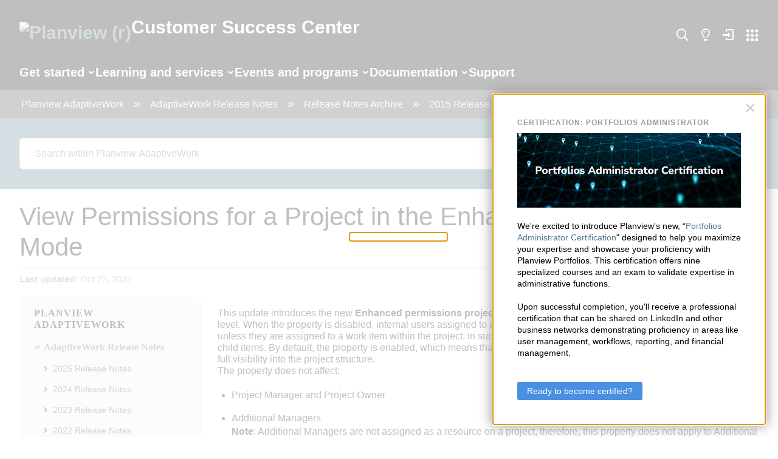

--- FILE ---
content_type: text/html; charset=utf-8
request_url: https://success.planview.com/Planview_AdaptiveWork/00_AdaptiveWork_Release_Notes/Release_Notes_Archive/2015_Release_Notes/Fall_2015_Update_6_(November_22%2C_2015)/View_Permissions_for_a_Project_in_the_Enhanced_Permissions_Mode
body_size: 91321
content:
<!DOCTYPE html>
<html  lang="en">
<head prefix="og: http://ogp.me/ns# article: http://ogp.me/ns/article#">

        <meta name="viewport" content="width=device-width, initial-scale=1"/>
        <meta name="google-site-verification" content="IP1bov3I8uYaZxbfilbKItakmUdQYzYSt_TCm3vrg1w"/>
        <meta name="google-site-verification" content="ZCr1vyTR83EwQ4Uok-GmG0Gfezi_CK50prDWWGu3xto"/>
        <meta name="google-site-verification" content="nalJLl3HWxluVCiCBq_NgDR6GnMfssMQLPXmrvsO3BY"/>
        <meta name="google-site-verification" content="NmoewlqaHpegePqSMkYgbEkxZKG2xGOH5QgDq2mjqdo"/>
        <meta name="referrer" content="origin"/>
        <meta name="generator" content="MindTouch"/>
        <meta name="robots" content="noindex,nofollow"/>
        <meta property="og:title" content="View Permissions for a Project in the Enhanced Permissions Mode"/>
        <meta property="og:site_name" content="Planview Customer Success Center"/>
        <meta property="og:type" content="article"/>
        <meta property="og:locale" content="en_US"/>
        <meta property="og:url" content="https://success.planview.com/Planview_AdaptiveWork/00_AdaptiveWork_Release_Notes/Release_Notes_Archive/2015_Release_Notes/Fall_2015_Update_6_(November_22%2C_2015)/View_Permissions_for_a_Project_in_the_Enhanced_Permissions_Mode"/>
        <meta property="og:image" content="https://a.mtstatic.com/@public/production/site_6550/1570020246-social-share.png"/>
        <meta property="og:description" content=""/>
        <meta property="article:published_time" content="2022-04-04T19:56:47Z"/>
        <meta property="article:modified_time" content="2025-01-17T04:06:41Z"/>
        <meta name="twitter:card" content="summary"/>
        <meta name="twitter:title" content="View Permissions for a Project in the Enhanced Permissions Mode"/>
        <meta name="twitter:description" content=""/>
        <meta name="twitter:image" content="https://a.mtstatic.com/@public/production/site_6550/1570020246-social-share.png"/>
        <meta name="description" content=""/>
        <link rel="canonical" href="https://success.planview.com/Planview_AdaptiveWork/00_AdaptiveWork_Release_Notes/Release_Notes_Archive/2015_Release_Notes/Fall_2015_Update_6_(November_22%2C_2015)/View_Permissions_for_a_Project_in_the_Enhanced_Permissions_Mode"/>
        <link rel="search" type="application/opensearchdescription+xml" title="Planview Customer Success Center Search" href="https://success.planview.com/@api/deki/site/opensearch/description"/>
        <link rel="apple-touch-icon" href="https://a.mtstatic.com/@public/production/site_6550/1570020235-apple-touch-icon.png"/>
        <link rel="shortcut icon" href="https://a.mtstatic.com/@public/production/site_6550/1570020233-favicon.ico"/>

        <script type="application/ld+json">{"@context":"http:\/\/schema.org","@type":"Article","name":"View Permissions for a Project in the Enhanced Permissions Mode","url":"https:\/\/success.planview.com\/Planview_AdaptiveWork\/00_AdaptiveWork_Release_Notes\/Release_Notes_Archive\/2015_Release_Notes\/Fall_2015_Update_6_(November_22%2C_2015)\/View_Permissions_for_a_Project_in_the_Enhanced_Permissions_Mode","image":{"@type":"ImageObject","url":"https:\/\/a.mtstatic.com\/@public\/production\/site_6550\/1570020246-social-share.png","height":{"@type":"QuantitativeValue","maxValue":315},"width":{"@type":"QuantitativeValue","maxValue":600}},"datePublished":"2022-04-04T19:56:47Z","dateModified":"2025-01-17T04:06:41Z","thumbnailUrl":"https:\/\/success.planview.com\/@api\/deki\/pages\/158941\/thumbnail?default=https%3A%2F%2Fsuccess.planview.com%2F%40style%2Fcommon%2Fimages%2Fimage-placeholder.png","mainEntityofPage":{"@type":"WebPage","@id":"https:\/\/success.planview.com\/Planview_AdaptiveWork\/00_AdaptiveWork_Release_Notes\/Release_Notes_Archive\/2015_Release_Notes\/Fall_2015_Update_6_(November_22%2C_2015)\/View_Permissions_for_a_Project_in_the_Enhanced_Permissions_Mode"},"headline":"View Permissions for a Project in the Enhanced Permissions Mode","author":{"@type":"Organization","name":"Planview, Inc.","logo":{"@type":"ImageObject","url":"https:\/\/www.planview.com\/wp-content\/uploads\/2015\/12\/logo-planview-178x42.png","height":{"@type":"QuantitativeValue","maxValue":60},"width":{"@type":"QuantitativeValue","maxValue":600}}},"publisher":{"@type":"Organization","name":"Planview, Inc.","logo":{"@type":"ImageObject","url":"https:\/\/www.planview.com\/wp-content\/uploads\/2015\/12\/logo-planview-178x42.png","height":{"@type":"QuantitativeValue","maxValue":60},"width":{"@type":"QuantitativeValue","maxValue":600}}}}</script>
        <script type="application/ld+json">{"@context":"http:\/\/schema.org","@type":"WebPage","name":"View Permissions for a Project in the Enhanced Permissions Mode","url":"https:\/\/success.planview.com\/Planview_AdaptiveWork\/00_AdaptiveWork_Release_Notes\/Release_Notes_Archive\/2015_Release_Notes\/Fall_2015_Update_6_(November_22%2C_2015)\/View_Permissions_for_a_Project_in_the_Enhanced_Permissions_Mode","relatedLink":["https:\/\/success.planview.com\/Planview_AdaptiveWork\/00_AdaptiveWork_Release_Notes\/Release_Notes_Archive\/2015_Release_Notes\/Fall_2015_Update_6_(November_22%2C_2015)\/Color-coding_Enhancements_for_the_Gantt_View","https:\/\/success.planview.com\/Planview_AdaptiveWork\/00_AdaptiveWork_Release_Notes\/Release_Notes_Archive\/2015_Release_Notes\/Fall_2015_Update_6_(November_22%2C_2015)\/Color-coding_Enhancements_in_the_Calendar_View","https:\/\/success.planview.com\/Planview_AdaptiveWork\/00_AdaptiveWork_Release_Notes\/Release_Notes_Archive\/2015_Release_Notes\/Fall_2015_Update_6_(November_22%2C_2015)\/Release_at_a_Glance","https:\/\/success.planview.com\/Planview_AdaptiveWork\/00_AdaptiveWork_Release_Notes\/Release_Notes_Archive\/2015_Release_Notes\/Fall_2015_Update_6_(November_22%2C_2015)\/Usability_Improvements_for_Dashboards_with_Two_or_Three_Columns"]}</script>
        <script type="application/ld+json">{"@context":"http:\/\/schema.org","@type":"BreadcrumbList","itemListElement":[{"@type":"ListItem","position":1,"item":{"@id":"https:\/\/success.planview.com\/Planview_AdaptiveWork","name":"Planview AdaptiveWork"}},{"@type":"ListItem","position":2,"item":{"@id":"https:\/\/success.planview.com\/Planview_AdaptiveWork\/00_AdaptiveWork_Release_Notes","name":"AdaptiveWork Release Notes"}},{"@type":"ListItem","position":3,"item":{"@id":"https:\/\/success.planview.com\/Planview_AdaptiveWork\/00_AdaptiveWork_Release_Notes\/Release_Notes_Archive","name":"Release Notes Archive"}},{"@type":"ListItem","position":4,"item":{"@id":"https:\/\/success.planview.com\/Planview_AdaptiveWork\/00_AdaptiveWork_Release_Notes\/Release_Notes_Archive\/2015_Release_Notes","name":"2015 Release Notes"}},{"@type":"ListItem","position":5,"item":{"@id":"https:\/\/success.planview.com\/Planview_AdaptiveWork\/00_AdaptiveWork_Release_Notes\/Release_Notes_Archive\/2015_Release_Notes\/Fall_2015_Update_6_(November_22%2C_2015)","name":"Fall 2015 Update 6 (November 22, 2015)"}}]}</script>

        <title>View Permissions for a Project in the Enhanced Permissions Mode - Planview Customer Success Center</title>


    <style type="text/css">/*<![CDATA[*/
.elm-meta-icons{
     width:10em;
 }
 .elm-community-subscribe a{
     width:4.5em;
 }/*]]>*/</style><style type="text/css">/*<![CDATA[*/
.footer-upper a, .footer-lower a, .footer-upper a:visited, .footer-lower a:visited {
    text-decoration: none;
}

.footer-upper {
    background: #121221 !important;
    width: 100% !important;
    text-align: center;
}

.footer-planview-column {
    vertical-align: top;
    display: inline-block;
    padding: 20px 40px 10px 0px;
    width: auto;
    max-width: 23%;
    text-align: left;
}

.footer-planview-column-product-page {
    vertical-align: top;
    display: inline-block;
    padding: 20px 40px 10px 0px;
    width: auto;
    max-width: 23%;
    text-align: left;
}

.footer-planview-column p, .footer-planview-column-product-page p {
    font-size: 12px !important;
    margin: 0px !important;
    padding-bottom: 8px;
}

p.footer-planview-heading, p.footer-planview-heading a {
    font-size: 15px !important;
    margin: 5px 0 10px 0 !important;
    padding: 0;
}

@media screen and (max-width: 1260px) {
    .footer-planview-column {
        max-width: 18%;
    }
}

@media screen and (max-width: 1200px) {
    .footer-planview-column p {
        font-size: 12px !important;
    }

    .footer-planview-column p.footer-planview-heading a {
        font-size: 15px !important;
        margin: 5px 0 !important;
    }
    
    .footer-planview-column {
        padding: 20px 30px 10px 0px;
    }

    .footer-planview-column p {
        padding-bottom: 4px;
    }
}

@media screen and (max-width: 1040px) {
    .footer-planview-column {
        padding: 20px 20px 10px 0px;
    }
    .footer-planview-column p {
        font-size: 12px !important;
    }
}

@media screen and (max-width: 950px) {
.footer-planview-column {
        width: 27%;
        max-width: none;
        padding: 15px 10px 5px 25px;
    }
}
    
@media screen and (max-width: 850px) {
    .footer-planview-column, .footer-planview-column-product-page {
        width: 27%;
        max-width: none;
        padding: 15px 10px 5px 25px;
    }
   
    .footer-upper {
        text-align: left;
    }

    .footer-planview-column p, .footer-planview-column-product-page p {
        font-size: 11px !important;
        padding-bottom: 2px;
    }

   .footer-planview-column p.footer-planview-heading a, .footer-planview-column-product-page p.footer-planview-heading a {
        font-size: 14px !important;
        margin: 5px 0 5px 0 !important;
    }
}

.footer-lower {
    background: #090911 !important;
    width: 100% !important;
    text-align: center;
    padding: 5px 0 5px 0;
}

.footer-lower p, .footer-lower a, .footer-lower a:visited {
    font-size: 12px !important;
}

.footer-lower p {
    display: block;
    margin: 5px 0;
}

.footer-lower a:not(.social-media-icon)::after {
    content: "|";
    padding: 0 10px;
}

.footer-lower a:last-child::after {
    content: none;
}

@media screen and (max-width: 600px) {
    .footer-lower p, .footer-lower a, .footer-lower a:visited {
        font-size: 11px !important;
    }
}

.social-media-icon {
    padding: 0 8px;
}

.social-media-icon:first-child {
    padding: 0 8px 0 0;
}/*]]>*/</style><style type="text/css">/*<![CDATA[*/
.footer-top .social-title {
  position: absolute;
  top: 0;
  right: 0;
  font-weight: bold;
  color: #fff;
}/*]]>*/</style><style type="text/css">/*<![CDATA[*/
#back-to-top {
    position: fixed;
    right: 15px;
    bottom: 15px;
    display: none;
    z-index: 1000;
}
#back-to-top a {
    display: table-cell;
    text-align: center;
    vertical-align: middle;
    width: 30px;
    height: 30px;
    border-radius: 50px;
    -moz-border-radius: 50px;
    -webkit-border-radius: 50px;
    background-color: #f4f4f4;
    color: #848484 !important;
    font-size: 16px;
    cursor: pointer;
    box-shadow: 0 0 15px #999;
}
#back-to-top a:hover {
    background-color: #618db4;
    color: #fff !important;
}
#back-to-top span {
    position: relative;
    top: 2px;
}
/*]]>*/</style><style type="text/css">/*<![CDATA[*/
a.pv-internal-menu {
    position: relative;
    top: -1px;
    display: inline-block;
    width: 40px;
    height: 17px;
    background: url('/@api/deki/files/133470/falcon-planview-internal-icon.png') center/contain;
}

ul.nav-top ol.mt-user-menu-container li a {
    white-space: nowrap;
}

a.pv-switcher-menu {
    position: relative;
    top: 2px;
    display: inline-block;
    width: 20px;
    height: 20px;
    background: url('https://success.planview.com/@api/deki/files/151918/product_switcher.svg') center/cover no-repeat;
}

a.pv-ideation {
    position: relative;
    top: -1px;/*]]>*/</style><style type="text/css">/*<![CDATA[*/
.header-search.new-search {
    display: none;
}

.header-search.new-search[name="display"] {
   display: block; 
}

/* styles for the regular search bar */
#elm-header .elm-header-custom .header-search.header-search.new-search,
.elm-header .elm-header-custom .header-search.header-search.new-search {
    background: #527A8E;
}

#elm-header .elm-header-custom .header-search.new-search .home-search-field,
.elm-header .elm-header-custom .header-search.new-search .home-search-field {
    border-radius: 6px;
    width: 100% !important;
    font-weight: 400;
    padding: 16px !important;
    border: 1px solid #D6D6D6;
}

#elm-header .elm-header-custom .header-search.new-search .mt-button,
#elm-header .elm-header-custom .header-search.new-search .mt-button:hover,
.elm-header .elm-header-custom .header-search.new-search .mt-button,
.elm-header .elm-header-custom .header-search.new-search .mt-button:hover
{
    border-radius: 6px;
    border: 1px solid #D6D6D6;
    background: #FFF;
    color: #527A8E;
    line-height: normal;
    padding: 16px 0 !important;
    height: auto;
    font-size: inherit;
    font-weight: 400;
}/*]]>*/</style><style type="text/css">/*<![CDATA[*/
/* recommended results */
.columbia-special-search .mt-search-spblls-component .result.type-recommended {
    margin: 1em !important;
}

.mt-search-filters-sub-options {
    font-size: 14px !important;
}

.columbia-special-search .mt-search-column-filters {
    background-color: #F5F5F5;
}

.columbia-special-search .mt-search-filters-header {
    display: none;
}

.columbia-special-search .mt-search-filters-options {
    width: 85%;
    margin: 2em auto 2em auto;
    border: none;
    font-weight: 500;
}

.columbia-special-search .mt-search-filters-sub-options-locations {
    border: 0;
}

.columbia-special-search .mt-search-filters-location {
    padding-left: 0;
}

.columbia-special-search .mt-search-filters-location-item {
    border: 0;
}

.mt-search-filters-classification {
    font-weight: 700 !important;
}

.columbia-special-search .mt-search-filters-option-classifications .mt-search-filters-option-toggle {
    display: none;
}

.columbia-special-search .mt-search-filters-option-toggle {
    background: none !important;
    border: none !important;
    box-shadow: none !important;
}

.columbia-special-search .mt-search-filters-option-toggle::before,
.columbia-special-search .mt-search-filters-classification-toggle::after {
    position: relative;
    content: '\e8e1' !important;
    font-family: Icomoon;
}


.columbia-special-search .mt-search-filters-option-toggle::before {
    top: 5px;
}

.columbia-special-search .mt-search-filters-classification-toggle::after {
    top: -5px;
}

.columbia-special-search .mt-search-filters-option-toggle.expanded::before,
.columbia-special-search .mt-search-filters-classification-toggle.expanded::after {
    content: '\e8e2' !important;
}

.columbia-special-search .mt-search-filters-sub-options-classification {
    border: none;
}

.columbia-special-search .mt-search-filters-sub-options li a {
    display: block;
    color: black;
}

.columbia-special-search .mt-search-filters-sub-options {
    margin-bottom: 0;
}

.columbia-special-search .mt-search-filters-option {
    padding: 1em 0;
    border-bottom: 1px solid black;
}

.columbia-special-search .mt-search-filters-option-location {
    font-size: 125%;
}

.columbia-special-search .mt-search-filters-option-classifications {
    font-size: 125%;   
}

.columbia-special-search .mt-search-filters-option-classifications > ul > li {
    padding: 1em 0;
    margin-top: 0;
    margin-bottom: 0;
}

.columbia-special-search .mt-search-filters-classification-item.mt-search-filters-classification-language {
    display: none;
}

.columbia-special-search .mt-search-filters-classification-item.mt-search-filters-classification-product {
    /* display: none; */
}

.columbia-special-search .mt-search-filters-classification-label {
    position: relative;
}

.columbia-special-search .mt-search-filters-sub-options-classification {
    padding-left: 0;
}

.columbia-special-search .mt-search-filters-classification-label input[type="checkbox"] {
  appearance: none;
  --webkit-appearance: none;
    position: absolute;
    left: 0;
    border: none;
}

.columbia-special-search .mt-search-filters-classification-label input[type="checkbox"]::before {
  content: '';
  position: absolute;
  left: 0;
  height: 16px;
  width: 16px;
  border: 1px solid rgba(9, 9, 17, 0.5);
  border-radius: 4px;
}

.columbia-special-search .mt-search-filters-classification-label input[type="checkbox"]:checked::before {
  background-color: #527A8E;
}

.columbia-special-search .mt-search-filters-classification-label input[type="checkbox"]:checked::after {    
  content: '\e959';
  position: absolute;
  left: -3px;
  top: 2px;
  font-family: pv-fonts;
  color: #fff;
  font-size: 12px;
}

.columbia-special-search .mt-search-filters-classification-label {
    padding-left: 24px;
}

.columbia-special-search .mt-search-filters-classification-toggle {
    color: black !important;
}

.columbia-special-search .elm-content-container {
    padding-top: 0;
    padding-bottom: 0;
}

.columbia-special-search .mt-search-column-results {
    margin-left: 0;
}

.columbia-special-search #mt-search-component-form {
    padding: 16px;
    margin: 0;
    background: #527A8E;
}

.columbia-special-search .mt-help-search-input {
    padding: 8px 16px !important;
    text-indent: 1.5em
}

.columbia-special-search .mt-search-spblls-component .mt-icon-search {
    position: absolute;
    margin: -1.2em 0 0 .3em
}

.columbia-special-search .mt-help-breadcrumb-container {
    padding-left: 16px;
}

.columbia-special-search .mt-tree-search-results {
    padding-bottom: 2em;
}

.columbia-special-search .mt-help-actions-container {
    padding-bottom: 2em;
}

.columbia-special-search #search-results .url,
.columbia-special-search #search-results .mt-help-more-content {
    display: none;
}

.columbia-special-search .mt-search-results-count-text {
    opacity: 1;
    font-weight: 500;
}/*]]>*/</style><style type="text/css">/*<![CDATA[*/
img.icon--article {
    position: relative;
    height: 0;
    width: 0
}

img.icon--article:after {
    position: absolute;
    top: 0;
    left: 0;
    width: 40px;
    height: 40px;
    content: '';
    background: transparent url(../../images/icons/assets/svg/icon-document-black.svg) center center no-repeat;
    background-size: contain
}

.lead {
    font-family: "Avenir W01", Arial, Verdana, Helvetica, sans-serif;
    font-style: normal;
    font-stretch: normal;
    font-weight: normal;
    -webkit-font-smoothing: antialiased;
    -moz-osx-font-smoothing: grayscale;
    font-size: 14px;
    line-height: 1.2;
    text-transform: uppercase;
    color: rgba(9, 9, 17, 0.48);
    margin: 0 0 8px
}

.l1-heading {
    font-size: 32px;
    font-family: "Avenir W01", Arial, Verdana, Helvetica, sans-serif;
    font-style: normal;
    font-stretch: normal;
    font-weight: normal;
    -webkit-font-smoothing: antialiased;
    -moz-osx-font-smoothing: grayscale;
    line-height: 1.2;
    line-height: 1.2;
    margin: 0 0 16px
}

@media screen and (min-width: 768px) {
    .l1-heading {
        font-size: 48px
    }
}

@media screen and (min-width: 1200px) {
    .l1-heading {
        font-size: 56px
    }
}

.l2-heading {
    font-size: 24px;
    font-family: "Avenir W01", Arial, Verdana, Helvetica, sans-serif;
    font-style: normal;
    font-stretch: normal;
    font-weight: normal;
    -webkit-font-smoothing: antialiased;
    -moz-osx-font-smoothing: grayscale;
    line-height: 1.2;
    line-height: 1.2;
    margin: 0 0 16px
}

@media screen and (min-width: 768px) {
    .l2-heading {
        font-size: 32px
    }
}

@media screen and (min-width: 1200px) {
    .l2-heading {
        font-size: 40px
    }
}

.l3-heading {
    font-size: 18px;
    font-family: "Avenir W01", Arial, Verdana, Helvetica, sans-serif;
    font-style: normal;
    font-stretch: normal;
    font-weight: normal;
    -webkit-font-smoothing: antialiased;
    -moz-osx-font-smoothing: grayscale;
    line-height: 1.2;
    line-height: 1.2;
    margin: 0 0 16px
}

@media screen and (min-width: 768px) {
    .l3-heading {
        font-size: 24px
    }
}

@media screen and (min-width: 1200px) {
    .l3-heading {
        font-size: 32px
    }
}

.l4-heading {
    font-size: 16px;
    font-family: "Avenir W01", Arial, Verdana, Helvetica, sans-serif;
    font-style: normal;
    font-stretch: normal;
    font-weight: normal;
    -webkit-font-smoothing: antialiased;
    -moz-osx-font-smoothing: grayscale;
    line-height: 1.2;
    line-height: 1.2;
    margin: 0 0 16px
}

@media screen and (min-width: 768px) {
    .l4-heading {
        font-size: 18px
    }
}

@media screen and (min-width: 1200px) {
    .l4-heading {
        font-size: 24px
    }
}

.l5-heading {
    font-size: 18px;
    font-family: "Avenir W01", Arial, Verdana, Helvetica, sans-serif;
    font-style: normal;
    font-stretch: normal;
    font-weight: normal;
    -webkit-font-smoothing: antialiased;
    -moz-osx-font-smoothing: grayscale;
    line-height: 1.2;
    line-height: 1.2;
    margin: 0 0 16px
}

@media screen and (min-width: 768px) {
    .l5-heading {
        font-size: 18px
    }
}

@media screen and (min-width: 1200px) {
    .l5-heading {
        font-size: 24px
    }
}

.l6-heading {
    font-size: 16px;
    font-family: "Avenir W01", Arial, Verdana, Helvetica, sans-serif;
    font-style: normal;
    font-stretch: normal;
    font-weight: normal;
    -webkit-font-smoothing: antialiased;
    -moz-osx-font-smoothing: grayscale;
    line-height: 1.2;
    line-height: 1.2;
    margin: 0 0 16px
}

@media screen and (min-width: 768px) {
    .l6-heading {
        font-size: 18px
    }
}

@media screen and (min-width: 1200px) {
    .l6-heading {
        font-size: 18px
    }
}

.l1-heading sup,
.l2-heading sup,
.l3-heading sup,
.l4-heading sup,
.l5-heading sup {
    font-size: 12px;
    line-height: 2.4;
    padding-bottom: 16px
}

@media screen and (min-width: 768px) {
    .l1-heading sup,
    .l2-heading sup,
    .l3-heading sup,
    .l4-heading sup,
    .l5-heading sup {
        font-size: 14px;
        line-height: 1
    }
}

input,
input::-webkit-input-placeholder,
button {
    font-family: "Avenir W02", Arial, Verdana, Helvetica, sans-serif;
    font-style: normal;
    font-stretch: normal;
    font-weight: normal;
    -webkit-font-smoothing: antialiased;
    -moz-osx-font-smoothing: grayscale;
    line-height: 1.2;
    outline: none
}

input,
input:-ms-input-placeholder,
button {
    font-family: "Avenir W02", Arial, Verdana, Helvetica, sans-serif;
    font-style: normal;
    font-stretch: normal;
    font-weight: normal;
    -webkit-font-smoothing: antialiased;
    -moz-osx-font-smoothing: grayscale;
    line-height: 1.2;
    outline: none
}

input,
input::-ms-input-placeholder,
button {
    font-family: "Avenir W02", Arial, Verdana, Helvetica, sans-serif;
    font-style: normal;
    font-stretch: normal;
    font-weight: normal;
    -webkit-font-smoothing: antialiased;
    -moz-osx-font-smoothing: grayscale;
    line-height: 1.2;
    outline: none
}

input,
input::placeholder,
button {
    font-family: "Avenir W02", Arial, Verdana, Helvetica, sans-serif;
    font-style: normal;
    font-stretch: normal;
    font-weight: normal;
    -webkit-font-smoothing: antialiased;
    -moz-osx-font-smoothing: grayscale;
    line-height: 1.2;
    outline: none
}

.no-style {
    margin: 0;
    padding: 0;
    font-family: "Avenir W02", Arial, Verdana, Helvetica, sans-serif;
    font-style: normal;
    font-stretch: normal;
    font-weight: normal;
    -webkit-font-smoothing: antialiased;
    -moz-osx-font-smoothing: grayscale;
    font-size: 16px;
    line-height: 1.2
}

p {
    font-size: 16px;
    line-height: 1.5;
    margin: 0
}

@media screen and (min-width: 1200px) {
    p {
        font-size: 18px
    }
}

a:focus,
a:hover {
    color: #513dff !important
}

hr.stubby {
    border: none;
    border-bottom: 8px solid #ff3000;
    width: 64px;
    margin: 8px auto 24px
}

@media (min-width: 768px) {
    hr.stubby {
        margin: 16px auto 32px
    }
}

strong {
    font-family: "Avenir W01", Arial, Verdana, Helvetica, sans-serif;
    font-style: normal;
    font-stretch: normal;
    font-weight: normal;
    -webkit-font-smoothing: antialiased;
    -moz-osx-font-smoothing: grayscale;
    line-height: 1.2
}

* {
    -webkit-box-sizing: border-box;
    box-sizing: border-box
}

body #mt-toc-container a,
body a {
    text-decoration: none;
    color: #527a8e;
    -webkit-transition: all ease 300ms;
    transition: all ease 300ms
}

body #mt-toc-container a:visited,
body a:visited {
    color: #527a8e
}

body #mt-toc-container a:focus,
body #mt-toc-container a:hover,
body a:focus,
body a:hover {
    color: #4a7082 !important;
    text-decoration: none !important
}

.sr-only {
    position: absolute;
    width: 1px;
    height: 1px;
    padding: 0;
    margin: -1px;
    overflow: hidden;
    clip: rect(0, 0, 0, 0);
    border: 0
}

.container,
.mt-container,
.elm-nav-container,
.elm-content-container,
#elm-main-content {
    margin-left: auto;
    margin-right: auto;
    padding-left: 16px !important;
    padding-right: 16px !important;
    margin: 0 auto !important;
    width: 100%
}

@media (min-width: 768px) {
    .container,
    .mt-container,
    .elm-nav-container,
    .elm-content-container,
    #elm-main-content {
        width: 768px;
        padding-left: 24px !important;
        padding-right: 24px !important
    }
}

@media (min-width: 992px) {
    .container,
    .mt-container,
    .elm-nav-container,
    .elm-content-container,
    #elm-main-content {
        width: 970px
    }
}

@media (min-width: 1200px) {
    .container,
    .mt-container,
    .elm-nav-container,
    .elm-content-container,
    #elm-main-content {
        width: 100%;
        max-width: 1464px !important;
        padding-left: 32px !important;
        padding-right: 32px !important
    }
}

.small-container {
    max-width: 1072px;
    margin: 0 auto
}

.medium-container {
    max-width: 1200px;
    margin: 0 auto
}

.button {
    font-family: "Avenir W01", Arial, Verdana, Helvetica, sans-serif;
    font-style: normal;
    font-stretch: normal;
    font-weight: normal;
    -webkit-font-smoothing: antialiased;
    -moz-osx-font-smoothing: grayscale;
    font-size: 18px;
    line-height: 18px;
    width: 100%;
    max-width: 328px;
    display: inline-block;
    text-align: center;
    padding: 10px 16px;
    border-radius: 32px
}

@media screen and (min-width: 768px) {
    .button {
        max-width: 280px
    }
}

.button.primary {
    background: #527a8e;
    color: #fff
}

.button.primary:hover {
    background: #4a7082;
    color: #f5f5f5
}

.button.secondary {
    border: 2px solid #527a8e;
    color: #527a8e
}

.button.secondary:hover {
    border-color: #4a7082;
    color: #4a7082
}

.button.secondary.dark {
    border-color: #fff;
    color: #fff
}

.button.secondary.dark:hover {
    background: rgba(255, 255, 255, 0.08)
}

.button.large {
    padding: 14px 28px;
    min-height: 46px
}

.button.long {
    padding-left: 40px !important;
    padding-right: 40px !important
}

.button.xl {
    padding: 22px 28px
}

.button.has-subtext {
    padding: 12px 28px
}

.button.has-subtext .subtext {
    margin-top: 8px;
    display: block;
    font-family: "Avenir W01", Arial, Verdana, Helvetica, sans-serif;
    font-style: normal;
    font-stretch: normal;
    font-weight: normal;
    -webkit-font-smoothing: antialiased;
    -moz-osx-font-smoothing: grayscale;
    font-size: 12px;
    line-height: 12px;
    margin-top: 4px
}

.below.button-wrapper-swap {
    margin-top: 24px
}

.button-wrapper-swap a {
    font-family: "Avenir W01", Arial, Verdana, Helvetica, sans-serif;
    font-style: normal;
    font-stretch: normal;
    font-weight: normal;
    -webkit-font-smoothing: antialiased;
    -moz-osx-font-smoothing: grayscale;
    font-size: 18px;
    line-height: 18px;
    width: 100%;
    max-width: 328px;
    display: inline-block;
    text-align: center;
    padding: 10px 16px
}

@media screen and (min-width: 768px) {
    .button-wrapper-swap a {
        max-width: 280px
    }
}

.button-wrapper-swap.primary a {
    background: #527a8e;
    color: #fff
}

.button-wrapper-swap.primary a:hover {
    background: #4a7082;
    color: #f5f5f5
}

.button-wrapper-swap.secondary a {
    border: 4px solid #527a8e;
    color: #527a8e
}

.button-wrapper-swap.secondary a:hover {
    border-color: #4a7082;
    color: #4a7082
}

.button-wrapper-swap.secondary.dark a {
    border-color: #fff;
    color: #fff
}

.button-wrapper-swap.secondary.dark a:hover {
    background: rgba(255, 255, 255, 0.08)
}

.button-wrapper-swap.large a {
    padding: 15px 16px
}

.button-wrapper-swap.has-subtext a .subtext {
    display: block;
    font-family: "Avenir W01", Arial, Verdana, Helvetica, sans-serif;
    font-style: normal;
    font-stretch: normal;
    font-weight: normal;
    -webkit-font-smoothing: antialiased;
    -moz-osx-font-smoothing: grayscale;
    font-size: 12px;
    line-height: 12px;
    margin-top: 4px
}

.dim-button {
    display: inline-block;
    padding: 4px 16px;
    border: 2px solid rgba(0, 0, 0, 0.4);
    text-align: center;
    color: #000;
    font-size: 14px
}

.dim-button:hover,
.dim-button:visited {
    background: rgba(223, 222, 221, 0.8);
    color: #000
}

.tertiary {
    display: inline-block;
    position: relative;
    font-family: "Avenir W01", Arial, Verdana, Helvetica, sans-serif;
    font-style: normal;
    font-stretch: normal;
    font-weight: normal;
    -webkit-font-smoothing: antialiased;
    -moz-osx-font-smoothing: grayscale;
    line-height: 1.2;
    line-height: 1;
    font-size: 18px;
    color: #4a7082;
    padding-right: 24px;
    margin: 16px 0 0;
    background: transparent;
    border: none;
    outline: none
}

.tertiary:after {
    content: '\e962';
    font-family: 'pv-fonts';
    position: absolute;
    top: 50%;
    right: 0;
    font-weight: 100;
    -webkit-transform: translateY(-50%);
    transform: translateY(-50%)
}

.tertiary:hover,
.tertiary:focus {
    color: #527a8e
}

.tertiary.large {
    font-size: 18px
}

.tertiary.dark {
    color: #abc2cf
}

.tertiary.dark:hover,
.tertiary.dark:focus {
    color: #fff
}

.tertiary.blue {
    color: #abc2cf
}

.tertiary.back {
    padding-left: 24px;
    padding-right: 0
}

.tertiary.back:after {
    content: '\e961';
    right: auto;
    left: 0
}

.tertiary.down:after {
    content: '\e986'
}

.tertiary.alt {
    color: #fff
}

.tertiary.inverse {
    color: #527a8e
}

.tertiary.inverse:hover,
.tertiary.inverse:focus {
    color: #4a7082
}

.tertiary-wrapper-swap a {
    display: inline-block;
    position: relative;
    font-family: "Avenir W01", Arial, Verdana, Helvetica, sans-serif;
    font-style: normal;
    font-stretch: normal;
    font-weight: normal;
    -webkit-font-smoothing: antialiased;
    -moz-osx-font-smoothing: grayscale;
    line-height: 1.2;
    font-size: 16px;
    color: #4a7082;
    padding-right: 24px;
    background: transparent;
    border: none;
    outline: none
}

.tertiary-wrapper-swap a:after {
    content: '\e962';
    font-family: 'pv-fonts';
    position: absolute;
    top: 50%;
    right: 0;
    font-weight: 100;
    -webkit-transform: translateY(-50%);
    transform: translateY(-50%)
}

.tertiary-wrapper-swap a:hover,
.tertiary-wrapper-swap a:focus {
    color: #527a8e
}

.tertiary-wrapper-swap.large a {
    font-size: 18px
}

.tertiary-wrapper-swap.dark a {
    color: #abc2cf
}

.tertiary-wrapper-swap.dark a:hover,
.tertiary-wrapper-swap.dark a:focus {
    color: #fff
}

.tertiary-wrapper-swap.blue a {
    color: #abc2cf
}

.tertiary-wrapper-swap.back a {
    padding-left: 24px;
    padding-right: 0
}

.tertiary-wrapper-swap.back a:after {
    content: '\e961';
    right: auto;
    left: 0
}

.tertiary-wrapper-swap.down a:after {
    content: '\e986'
}

.tertiary-wrapper-swap.alt a {
    color: #fff
}

.tertiary-wrapper-swap.inverse a {
    color: #527a8e
}

.tertiary-wrapper-swap.inverse a:hover,
.tertiary-wrapper-swap.inverse a:focus {
    color: #4a7082
}

body {
    overflow-x: hidden
}

body:not(.elm-user-pro-edit) #elm-header .elm-header-user-nav,
body:not(.elm-user-pro-edit) .elm-header .elm-header-user-nav {
    display: none
}

.elm-header .elm-header-custom > p,
#elm-header .elm-header-custom > p {
    display: none
}


@media screen and (min-width: 768px) {
    .elm-header .elm-header-custom .header-redesign .mt-container,
    #elm-header .elm-header-custom .header-redesign .mt-container {
        display: -webkit-box;
        display: -ms-flexbox;
        display: flex;
        -webkit-box-pack: justify;
        -ms-flex-pack: justify;
        justify-content: space-between;
        -webkit-box-align: center;
        -ms-flex-align: center;
        align-items: center
    }
}

.elm-header .elm-header-custom .header-redesign .main-logo,
#elm-header .elm-header-custom .header-redesign .main-logo {
    display: block;
    font-size: 16px;
    font-weight: 500;
    color: #fff
}

.elm-header .elm-header-custom .header-redesign .main-logo .logo,
#elm-header .elm-header-custom .header-redesign .main-logo .logo {
    display: block;
    height: 44px;
    overflow: hidden;
    background: url(https://media.planview.com/images/proteus_logo.png) no-repeat 0 0;
    background-size: 100% 44px
}

.elm-header .elm-header-custom .header-redesign .nav-top,
#elm-header .elm-header-custom .header-redesign .nav-top {
    padding: 0;
    margin: 8px 0;
    list-style-type: none;
    text-align: center
}

@media screen and (min-width: 768px) {
    .elm-header .elm-header-custom .header-redesign .nav-top,
    #elm-header .elm-header-custom .header-redesign .nav-top {
        display: -webkit-box;
        display: -ms-flexbox;
        display: flex;
        -webkit-box-orient: horizontal;
        -webkit-box-direction: normal;
        -ms-flex-flow: row wrap;
        flex-flow: row wrap;
        -webkit-box-pack: end;
        -ms-flex-pack: end;
        justify-content: flex-end;
        -webkit-box-align: center;
        -ms-flex-align: center;
        align-items: center
    }
}

.elm-header .elm-header-custom .header-redesign .nav-top li,
#elm-header .elm-header-custom .header-redesign .nav-top li {
    display: inline-block;
    font-size: 20px;
    margin: 0 0 0 20px;
    vertical-align: top
}

@media screen and (min-width: 768px) {
    .elm-header .elm-header-custom .header-redesign .nav-top li:last-child,
    #elm-header .elm-header-custom .header-redesign .nav-top li:last-child {
        margin-right: 0
    }
}

.elm-header .elm-header-custom .header-redesign .nav-top li .mt-icon-glossary-link::before,
#elm-header .elm-header-custom .header-redesign .nav-top li .mt-icon-glossary-link::before {
    content: '\e04c';
    font-family: pv-fonts;
    font-size: 20px;
    font-weight: bold
}

.elm-header .elm-header-custom .header-redesign .nav-top li .mt-icon-language-menu:before,
#elm-header .elm-header-custom .header-redesign .nav-top li .mt-icon-language-menu:before {
    content: '\e6c3';
    font-size: 20px
}

.elm-header .elm-header-custom .header-redesign .nav-top li a,
#elm-header .elm-header-custom .header-redesign .nav-top li a {
    color: #fff !important;
    padding: 0
}

.elm-header .elm-header-custom .header-redesign .nav-top li a.btn-login,
#elm-header .elm-header-custom .header-redesign .nav-top li a.btn-login {
    padding: 4px 16px;
}

.elm-header .elm-header-custom .header-redesign .nav-top li a.small,
#elm-header .elm-header-custom .header-redesign .nav-top li a.small {
    /* font-size: 14px */
}

.elm-header .elm-header-custom .header-redesign .nav-top li a.pv-internal,
#elm-header .elm-header-custom .header-redesign .nav-top li a.pv-internal {
    display: inline-block;
    -webkit-box-shadow: 0 4px 8px rgba(9, 9, 17, 0.5);
    box-shadow: 0 4px 8px rgba(9, 9, 17, 0.5);
    padding: 8px 16px;
    border-radius: 8px;
    outline: none
}

.elm-header .elm-header-custom .header-redesign .nav-top li a.pv-internal:active,
#elm-header .elm-header-custom .header-redesign .nav-top li a.pv-internal:active {
    -webkit-transform: translateY(4px);
    transform: translateY(4px)
}

.elm-header .elm-header-custom .header-redesign .nav-top li.dp-menu,
#elm-header .elm-header-custom .header-redesign .nav-top li.dp-menu {
    position: relative
}

.elm-header .elm-header-custom .header-redesign .nav-top li.dp-menu > a,
#elm-header .elm-header-custom .header-redesign .nav-top li.dp-menu > a {
    position: relative;
    padding-right: 16px
}

.elm-header .elm-header-custom .header-redesign .nav-top li.dp-menu > a:after,
#elm-header .elm-header-custom .header-redesign .nav-top li.dp-menu > a:after {
    content: '\e8e5';
    font-family: icomoon;
    position: absolute;
    top: 50%;
    right: 0;
    -webkit-transform: translateY(-50%);
    transform: translateY(-50%);
    color: #ff3000;
    font-weight: bold
}

.elm-header .elm-header-custom .header-redesign .nav-top li.dp-menu ul,
#elm-header .elm-header-custom .header-redesign .nav-top li.dp-menu ul {
    position: absolute;
    margin: 0;
    padding: 0;
    list-style-type: none;
    top: 100%;
    right: -102px;
    overflow: hidden;
    max-height: 0;
    opacity: 0;
    z-index: -1;
    width: 274px;
    background-color: #fff;
    -webkit-transition: all 300ms ease;
    transition: all 300ms ease;
    text-align: left;
    -webkit-box-shadow: 0 0 4px rgba(9, 9, 17, 0.5);
    box-shadow: 0 0 4px rgba(9, 9, 17, 0.5);
    margin-top: 8px
}

.elm-header .elm-header-custom .header-redesign .nav-top li.dp-menu ul::before,
#elm-header .elm-header-custom .header-redesign .nav-top li.dp-menu ul::before {
    content: "";
    position: absolute;
    border: 5px solid transparent;
    top: -6px;
    right: 104px;
    border-top-width: 0;
    border-bottom-color: #ff3000
}

.elm-header .elm-header-custom .header-redesign .nav-top li.dp-menu ul li,
#elm-header .elm-header-custom .header-redesign .nav-top li.dp-menu ul li {
    display: block;
    margin: 16px 0
}

.elm-header .elm-header-custom .header-redesign .nav-top li.dp-menu ul li a,
#elm-header .elm-header-custom .header-redesign .nav-top li.dp-menu ul li a {
    padding: 8px 16px;
    font-size: 14px
}

.elm-header .elm-header-custom .header-redesign .nav-top li.dp-menu ul li[class*='badge-'] a,
#elm-header .elm-header-custom .header-redesign .nav-top li.dp-menu ul li[class*='badge-'] a {
    position: relative;
    padding-left: 52px
}

.elm-header .elm-header-custom .header-redesign .nav-top li.dp-menu ul li[class*='badge-'] a::before,
#elm-header .elm-header-custom .header-redesign .nav-top li.dp-menu ul li[class*='badge-'] a::before {
    content: '';
    position: absolute;
    top: 6px;
    left: 16px;
    width: 23px;
    height: 23px;
    background: url(https://media.planview.com/images/logos/badge-products-rewire-min.png) no-repeat;
    background-size: auto 85px
}

.elm-header .elm-header-custom .header-redesign .nav-top li.dp-menu ul li[class*='badge-'].badge-lk a::before,
#elm-header .elm-header-custom .header-redesign .nav-top li.dp-menu ul li[class*='badge-'].badge-lk a::before {
    background-position-x: -72px;
    width: 26px
}

.elm-header .elm-header-custom .header-redesign .nav-top li.dp-menu ul li[class*='badge-'].badge-ppm a::before,
#elm-header .elm-header-custom .header-redesign .nav-top li.dp-menu ul li[class*='badge-'].badge-ppm a::before {
    background-position-x: -47px;
    width: 26px
}

.elm-header .elm-header-custom .header-redesign .nav-top li.dp-menu ul li[class*='badge-'].badge-pp a::before,
#elm-header .elm-header-custom .header-redesign .nav-top li.dp-menu ul li[class*='badge-'].badge-pp a::before {
    background-position-x: -23px
}

.elm-header .elm-header-custom .header-redesign .nav-top li.dp-menu ul li[class*='badge-'].badge-sp a::before,
#elm-header .elm-header-custom .header-redesign .nav-top li.dp-menu ul li[class*='badge-'].badge-sp a::before {
    background-position-x: -99px;
    width: 26px
}

.elm-header .elm-header-custom .header-redesign .nav-top li.dp-menu.open ul,
#elm-header .elm-header-custom .header-redesign .nav-top li.dp-menu.open ul {
    max-height: 1500px;
    opacity: 1;
    z-index: 999;
    overflow: visible
}

.elm-header .elm-header-custom .header-redesign .nav-top li.search-expand,
#elm-header .elm-header-custom .header-redesign .nav-top li.search-expand {
    display: inline-block;
    position: relative;
    outline: none;
    color: #fff !important
}

.elm-header .elm-header-custom .header-redesign .nav-top li.search-expand.open,
#elm-header .elm-header-custom .header-redesign .nav-top li.search-expand.open {
    display: block;
    margin: 0
}

@media screen and (min-width: 768px) {
    .elm-header .elm-header-custom .header-redesign .nav-top li.search-expand.open,
    #elm-header .elm-header-custom .header-redesign .nav-top li.search-expand.open {
        -webkit-box-flex: 1;
        -ms-flex: 1 100%;
        flex: 1 100%
    }
}

@media screen and (min-width: 1200px) {
    .elm-header .elm-header-custom .header-redesign .nav-top li.search-expand.open,
    #elm-header .elm-header-custom .header-redesign .nav-top li.search-expand.open {
        -webkit-box-flex: 0;
        -ms-flex: 0 0 auto;
        flex: 0 0 auto
    }
}

.elm-header .elm-header-custom .header-redesign .nav-top li.search-expand.open .overlay,
#elm-header .elm-header-custom .header-redesign .nav-top li.search-expand.open .overlay {
    opacity: 1;
    z-index: 999
}

@media screen and (min-width: 1200px) {
    .elm-header .elm-header-custom .header-redesign .nav-top li.search-expand.open .overlay .search-container,
    #elm-header .elm-header-custom .header-redesign .nav-top li.search-expand.open .overlay .search-container {
        width: 570px
    }
}

.elm-header .elm-header-custom .header-redesign .nav-top li.search-expand.open button,
#elm-header .elm-header-custom .header-redesign .nav-top li.search-expand.open button {
    position: absolute;
    right: 12px;
    bottom: 6px;
    background: transparent;
    color: #fff;
    border: none;
    outline: none;
    padding: 0;
    -webkit-box-shadow: none;
    box-shadow: none
}

.elm-header .elm-header-custom .header-redesign .nav-top li.search-expand.open .btn-search,
#elm-header .elm-header-custom .header-redesign .nav-top li.search-expand.open .btn-search {
    display: none
}

.elm-header .elm-header-custom .header-redesign .nav-top li.search-expand .overlay,
#elm-header .elm-header-custom .header-redesign .nav-top li.search-expand .overlay {
    position: fixed;
    top: 0;
    left: 0;
    width: 100%;
    height: 100%;
    z-index: -1;
    opacity: 0;
    background-color: rgba(33, 33, 61, 0.8)
}

@media screen and (min-width: 1200px) {
    .elm-header .elm-header-custom .header-redesign .nav-top li.search-expand .overlay,
    #elm-header .elm-header-custom .header-redesign .nav-top li.search-expand .overlay {
        top: -23px;
        position: absolute
    }
}

.elm-header .elm-header-custom .header-redesign .nav-top li.search-expand .overlay form,
#elm-header .elm-header-custom .header-redesign .nav-top li.search-expand .overlay form {
    /* background-color: #fff; */
    padding: 32px
}

@media screen and (min-width: 1200px) {
    .elm-header .elm-header-custom .header-redesign .nav-top li.search-expand .overlay form,
    #elm-header .elm-header-custom .header-redesign .nav-top li.search-expand .overlay form {
        padding: 0
    }
}

.elm-header .elm-header-custom .header-redesign .nav-top li.search-expand .overlay .search-container,
#elm-header .elm-header-custom .header-redesign .nav-top li.search-expand .overlay .search-container {
    position: relative;
    top: -4px;
    right: -13px;
    border: 1px solid #e2d8d5;
    border-radius: 4px;
    padding: 4px 8px;
    margin: 0 auto;
    max-width: 732px;
    background-color: #000;
}

@media screen and (min-width: 768px) {
    .elm-header .elm-header-custom .header-redesign .nav-top li.search-expand .overlay .search-container,
    #elm-header .elm-header-custom .header-redesign .nav-top li.search-expand .overlay .search-container {
        display: -webkit-box;
        display: -ms-flexbox;
        display: flex;
        -webkit-box-pack: start;
        -ms-flex-pack: start;
        justify-content: flex-start;
        -webkit-box-orient: horizontal;
        -webkit-box-direction: normal;
        -ms-flex-flow: row wrap;
        flex-flow: row wrap
    }
}

@media screen and (min-width: 1200px) {
    .elm-header .elm-header-custom .header-redesign .nav-top li.search-expand .overlay .search-container,
    #elm-header .elm-header-custom .header-redesign .nav-top li.search-expand .overlay .search-container {
        width: 0;
        overflow: hidden;
        height: 54px;
        -webkit-transition: all 300ms ease;
        transition: all 300ms ease;
        float: right;
    }
}

.elm-header .elm-header-custom .header-redesign .nav-top li.search-expand .overlay input[type=search],
#elm-header .elm-header-custom .header-redesign .nav-top li.search-expand .overlay input[type=search] {
    margin: 8px 0;
    -webkit-box-sizing: border-box;
    box-sizing: border-box;
    border: none;
    margin: 0;
    outline: none;
    -webkit-box-shadow: none;
    box-shadow: none;
    background: transparent;
    color: #fff
}

@media screen and (min-width: 768px) {
    .elm-header .elm-header-custom .header-redesign .nav-top li.search-expand .overlay input[type=search],
    #elm-header .elm-header-custom .header-redesign .nav-top li.search-expand .overlay input[type=search] {
        width: calc(100% - 224px);
    }
    
    .elm-header .elm-header-custom .header-redesign .nav-top li.search-expand .overlay input[type=search].new-search,
    #elm-header .elm-header-custom .header-redesign .nav-top li.search-expand .overlay input[type=search].new-search {
        width: 100%;
    }
    
    
}

.elm-header .elm-header-custom .header-redesign .nav-top li.search-expand .overlay select,
#elm-header .elm-header-custom .header-redesign .nav-top li.search-expand .overlay select {
    border: none;
    border-bottom: 1px solid #e2d8d5;
    border-radius: 0;
    -webkit-box-shadow: none;
    box-shadow: none;
    outline: none;
    background: #000;
    color: #fff
}

@media screen and (min-width: 768px) {
    .elm-header .elm-header-custom .header-redesign .nav-top li.search-expand .overlay select,
    #elm-header .elm-header-custom .header-redesign .nav-top li.search-expand .overlay select {
        width: 224px;
        border-bottom: none;
        border-right: 1px solid #e2d8d5;
    }
}

.elm-header .elm-header-custom .header-redesign .nav-top li.language-wrapper,
#elm-header .elm-header-custom .header-redesign .nav-top li.language-wrapper {
    position: relative
}

.elm-header .elm-header-custom .header-redesign .nav-top li.language-wrapper ol.mt-language-menu-container,
#elm-header .elm-header-custom .header-redesign .nav-top li.language-wrapper ol.mt-language-menu-container {
    overflow: visible;
    border: none;
    background-color: #aa182c;
    left: 50%;
    -webkit-transform: translateX(-50%);
    transform: translateX(-50%)
}

.elm-header .elm-header-custom .header-redesign .nav-top li.language-wrapper ol.mt-language-menu-container:before,
#elm-header .elm-header-custom .header-redesign .nav-top li.language-wrapper ol.mt-language-menu-container:before {
    display: block;
    position: absolute;
    top: -8px;
    left: 50%;
    -webkit-transform: translateX(-50%);
    transform: translateX(-50%);
    content: '';
    width: 0;
    height: 0;
    border-style: solid;
    border-width: 0 8px 8px 8px;
    border-color: transparent transparent #aa182c transparent
}

.elm-header .elm-header-custom .header-redesign .nav-top li.language-wrapper ol.mt-language-menu-container li,
#elm-header .elm-header-custom .header-redesign .nav-top li.language-wrapper ol.mt-language-menu-container li {
    display: block;
    margin: 8px 16px
}

.elm-header .elm-header-custom .header-redesign .nav-top li.language-wrapper ol.mt-language-menu-container li a,
.elm-header .elm-header-custom .header-redesign .nav-top li.language-wrapper ol.mt-language-menu-container li a:hover,
.elm-header .elm-header-custom .header-redesign .nav-top li.language-wrapper ol.mt-language-menu-container li a:focus,
#elm-header .elm-header-custom .header-redesign .nav-top li.language-wrapper ol.mt-language-menu-container li a,
#elm-header .elm-header-custom .header-redesign .nav-top li.language-wrapper ol.mt-language-menu-container li a:hover,
#elm-header .elm-header-custom .header-redesign .nav-top li.language-wrapper ol.mt-language-menu-container li a:focus {
    color: #fff
}

.elm-header .elm-header-custom .header-redesign .nav-top li.language-wrapper ol.mt-language-menu-container li a,
#elm-header .elm-header-custom .header-redesign .nav-top li.language-wrapper ol.mt-language-menu-container li a {
    min-width: auto
}

.elm-header .elm-header-custom .header-redesign .nav-top li ol.mt-user-menu-container,
#elm-header .elm-header-custom .header-redesign .nav-top li ol.mt-user-menu-container {
    background: #000;
    padding: 16px;
    border-color: #d6d6d6
}

.elm-header .elm-header-custom .header-planview,
#elm-header .elm-header-custom .header-planview {
    display: none
}

.elm-header .elm-header-custom .header-search,
#elm-header .elm-header-custom .header-search {
    position: relative;
    background-color: #f5f5f5;
    margin: 0 -16px;
    padding: 16px
}

@media screen and (min-width: 1200px) {
    .elm-header .elm-header-custom .header-search,
    #elm-header .elm-header-custom .header-search {
        padding: 32px 0;
        margin: 0
    }
}

.elm-header .elm-header-custom .header-search .mt-container,
#elm-header .elm-header-custom .header-search .mt-container {
    position: relative
}

@media screen and (min-width: 768px) {
    .elm-header .elm-header-custom .header-search .search-container,
    #elm-header .elm-header-custom .header-search .search-container {
        display: -webkit-box;
        display: -ms-flexbox;
        display: flex;
        -webkit-box-orient: horizontal;
        -webkit-box-direction: normal;
        -ms-flex-flow: row wrap;
        flex-flow: row wrap;
        -webkit-box-pack: start;
        -ms-flex-pack: start;
        justify-content: start;
        width: calc(100% - 164px)
    }
}

@media screen and (min-width: 1200px) {
    .elm-header .elm-header-custom .header-search .search-container,
    #elm-header .elm-header-custom .header-search .search-container {
        width: calc(100% - 148px)
    }
}

.elm-header .elm-header-custom .header-search .search-container input,
.elm-header .elm-header-custom .header-search .search-container select,
#elm-header .elm-header-custom .header-search .search-container input,
#elm-header .elm-header-custom .header-search .search-container select {
    border-radius: 0;
    border: 1px solid #d6d6d6;
    padding: 8px
}

@media screen and (min-width: 1200px) {
    .elm-header .elm-header-custom .header-search .search-container input,
    .elm-header .elm-header-custom .header-search .search-container select,
    #elm-header .elm-header-custom .header-search .search-container input,
    #elm-header .elm-header-custom .header-search .search-container select {
        padding: 16px
    }
}

.elm-header .elm-header-custom .header-search .search-container .home-search-field::-webkit-input-placeholder,
#elm-header .elm-header-custom .header-search .search-container .home-search-field::-webkit-input-placeholder {
    font-family: 'Avenir W02', Arial, Helvetica, sans-serif
}

.elm-header .elm-header-custom .header-search .search-container .home-search-field:-ms-input-placeholder,
#elm-header .elm-header-custom .header-search .search-container .home-search-field:-ms-input-placeholder {
    font-family: 'Avenir W02', Arial, Helvetica, sans-serif
}

.elm-header .elm-header-custom .header-search .search-container .home-search-field::-ms-input-placeholder,
#elm-header .elm-header-custom .header-search .search-container .home-search-field::-ms-input-placeholder {
    font-family: 'Avenir W02', Arial, Helvetica, sans-serif
}

.elm-header .elm-header-custom .header-search .search-container .home-search-field::placeholder,
#elm-header .elm-header-custom .header-search .search-container .home-search-field::placeholder {
    font-family: 'Avenir W02', Arial, Helvetica, sans-serif
}

.elm-header .elm-header-custom .header-search .search-container .search-category,
#elm-header .elm-header-custom .header-search .search-container .search-category {
    margin-bottom: 8px
}

@media screen and (min-width: 768px) {
    .elm-header .elm-header-custom .header-search .search-container .search-category,
    #elm-header .elm-header-custom .header-search .search-container .search-category {
        -webkit-box-flex: 0;
        -ms-flex: 0 0 auto;
        flex: 0 0 auto;
        width: 232px;
        margin: 0;
        border-right: 1px solid #ede5e2;
        text-overflow: ellipsis
    }
}

.elm-header .elm-header-custom .header-search .search-container .home-search-field,
#elm-header .elm-header-custom .header-search .search-container .home-search-field {
    display: block;
    -webkit-box-sizing: border-box;
    box-sizing: border-box
}

@media screen and (min-width: 768px) {
    .elm-header .elm-header-custom .header-search .search-container .home-search-field,
    #elm-header .elm-header-custom .header-search .search-container .home-search-field {
        -webkit-box-flex: 0;
        -ms-flex: 0 0 auto;
        flex: 0 0 auto;
        width: calc(100% - 232px)
    }
}

.elm-header .elm-header-custom .header-search .mt-button,
.elm-header .elm-header-custom .header-search .mt-button:hover,
#elm-header .elm-header-custom .header-search .mt-button,
#elm-header .elm-header-custom .header-search .mt-button:hover {
    display: block;
    background-color: transparent;
    border: 1px solid #527a8e;
    border-radius: 24px;
    color: #527a8e;
    width: 174px;
    margin: 8px auto 0
}

@media screen and (min-width: 768px) {
    .elm-header .elm-header-custom .header-search .mt-button,
    .elm-header .elm-header-custom .header-search .mt-button:hover,
    #elm-header .elm-header-custom .header-search .mt-button,
    #elm-header .elm-header-custom .header-search .mt-button:hover {
        position: absolute;
        top: 50%;
        right: 24px;
        -webkit-transform: translateY(-50%);
        transform: translateY(-50%);
        width: 140px;
        margin: 0;
        height: 34px
    }
}

@media screen and (min-width: 1200px) {
    .elm-header .elm-header-custom .header-search .mt-button,
    .elm-header .elm-header-custom .header-search .mt-button:hover,
    #elm-header .elm-header-custom .header-search .mt-button,
    #elm-header .elm-header-custom .header-search .mt-button:hover {
        height: 40px
    }
}

.elm-content-container {
    max-width: 100%;
    padding: 0 16px
}

#vidyard-overlay-wrapper {
    z-index: 999 !important
}

.mt-page-summary {
    padding: 0 0 40px
}

footer.elm-footer {
    background-color: #090911
}

footer.elm-footer a {
    font-size: 14px;
    color: rgb(255, 255, 255)
}

footer.elm-footer .elm-footer-custom {
    padding: 40px 0 16px;
    text-align: center
}

@media screen and (min-width: 768px) {
    footer.elm-footer .elm-footer-custom {
        text-align: left
    }
}

footer.elm-footer .elm-footer-custom .footer-top {
    position: relative
}

@media screen and (min-width: 768px) {
    footer.elm-footer .elm-footer-custom .footer-top {
        padding-right: 264px
    }
}

footer.elm-footer .elm-footer-custom .footer-top a {
    display: inline-block
}

footer.elm-footer .elm-footer-custom .footer-top a.tertiary {
    color: #9ebac7;
    font-size: 16px
}

@media screen and (min-width: 768px) {
    footer.elm-footer .elm-footer-custom .footer-top a.tertiary {
        position: absolute;
        top: 0;
        right: 0;
        margin: 0
    }
}

footer.elm-footer .elm-footer-custom .footer-bottom {
    margin-top: 24px
}

footer.elm-footer .elm-footer-custom .footer-bottom ul.features {
    display: -webkit-box;
    display: -ms-flexbox;
    display: flex;
    -webkit-box-orient: horizontal;
    -webkit-box-direction: normal;
    -ms-flex-flow: row wrap;
    flex-flow: row wrap;
    -webkit-box-pack: justify;
    -ms-flex-pack: justify;
    justify-content: space-between;
    margin: 0 auto;
    padding: 0;
    list-style-type: none
}

@media screen and (min-width: 768px) {
    footer.elm-footer .elm-footer-custom .footer-bottom ul.features {
        -ms-flex-wrap: nowrap;
        flex-wrap: nowrap;
        max-width: 600px
    }
}

@media screen and (min-width: 1200px) {
    footer.elm-footer .elm-footer-custom .footer-bottom ul.features {
        display: inline-block;
        max-width: 100%
    }
}

footer.elm-footer .elm-footer-custom .footer-bottom ul.features li {
    -webkit-box-flex: 1;
    -ms-flex: 1 1 auto;
    flex: 1 1 auto;
    width: calc(50% - 12px)
}

@media screen and (min-width: 768px) {
    footer.elm-footer .elm-footer-custom .footer-bottom ul.features li {
        display: inline-block;
        width: auto
    }
}

@media screen and (min-width: 1200px) {
    footer.elm-footer .elm-footer-custom .footer-bottom ul.features li {
        margin: 0 32px 0 0
    }
}

footer.elm-footer .elm-footer-custom .footer-bottom ul.social {
    display: -webkit-box;
    display: -ms-flexbox;
    display: flex;
    -webkit-box-orient: horizontal;
    -webkit-box-direction: normal;
    -ms-flex-flow: row nowrap;
    flex-flow: row nowrap;
    -webkit-box-pack: justify;
    -ms-flex-pack: justify;
    justify-content: space-between;
    margin: 24px auto 0;
    padding: 0;
    list-style-type: none;
    max-width: 264px
}

@media screen and (min-width: 1200px) {
    footer.elm-footer .elm-footer-custom .footer-bottom ul.social {
        float: right;
        width: 208px;
        margin: -4px 0 0;
        text-align: right
    }
}

footer.elm-footer .elm-footer-custom .footer-bottom ul.social li {
    -webkit-box-flex: 1;
    -ms-flex: 1 1 auto;
    flex: 1 1 auto;
    width: calc(50% - 12px);
    margin: 0
}

footer.elm-footer .elm-footer-custom .footer-bottom ul.social li a {
    font-size: 24px
}/*]]>*/</style><style type="text/css">/*<![CDATA[*/
/* TWEAKS TO MINDTOUCH USER MENU */
.header-redesign .mt-dropdown a::before, .mt-dropdown-style a::before {
    position: relative;
    left: -12px;
    top: 4px;
}

.quick-links {
    position: absolute;
    padding: inherit;
    right: 0;
    top: 10px;
    color: #fff;
    font-size: 20px;
}

.quick-links a {
    font-weight: bold;
    color: #fff;
}

.quick-links .planview-internal img {
    max-width: 40px;
}

/* NAVBAR STYLING STARTS */
nav.main {
    position: relative;
    padding-top: 27px;
    background-color: #000;
}

nav.main>.mt-container {
    position: relative;
    display: block !important;
}

/* LOGO */
.logo {
    font-size: 30px;
    font-weight: bold;
    color: #fff;
    margin-bottom: 35px;
}

.logo img {
    vertical-align: sub;
    max-height: 46px;
    position: relative;
    top: 2px;
}

.logo span {
    white-space: nowrap;
}

nav.main ul {
    margin: 0;
    padding: 0;
}

.has-dropdown::after {
    font-family: Icomoon;
    padding-left: 4px;
    content: '\e8e1';
    font-size: 14px;
    color: #fff;
    font-weight: bold;
}

.menu li {
    list-style: none;
    font-size: 20px;
    margin: 0;
}

nav.main a {
    text-decoration: none;
}

nav.main * {
    box-sizing: border-box;
}

.nav-links a,
.nav-links a:hover,
.nav-links a:focus,
.nav-links a:visited {
    color: #fff !important;
}

/* NAVBAR MENU */
.menu {
    display: flex;
    gap: 40px;
    font-size: 20px;
    z-index: 999;
}

.menu > li {
    white-space: nowrap;
}

.menu > li:hover,
.has-dropdown.active {
    border-bottom: 5px solid #B60001;
}

.menu > li > a {
    font-weight: bold;
}

.menu li {
    transition: 0.3s ease;
    transition-delay: 175ms;
}

.menu li {
    padding: 0;
}

/* DROPDOWN MENU */
.has-dropdown {
    position: relative;
}

.has-dropdown > a {
    cursor: default;
}

.dropdown {
    background-color: #fff;
    position: absolute; /* WITH RESPECT TO PARENT */
    display: none;
    top: 43px;
    box-shadow: 2px 3px 5px 1px rgba(0, 0, 0, 0.25);
    padding: 32px 40px;
    z-index: 999;
}

.dropdown dl {
    margin: 0;
}

.dropdown.large {
    width: 800px;
}

.dropdown.large dl {
    flex: 0 0 50%;
}

.dropdown dl + dl {
    border-left: 1px solid #000;
    padding-left: 40px;
}

.dropdown dt {
    white-space: nowrap;
    font-weight: bold;
    margin-bottom: 20px;
}

.dropdown dd {
    margin: 0;
    padding-left: 0;
    white-space: nowrap;
    font-size: 18px;
    line-height: 2;
}

.dropdown a,
.dropdown a:focus,
.dropdown a:visited {
    color: #000 !important;
}

.dropdown a:hover {
    /*color: #527a8e !important;*/
    color: #4A7082 !important;
}

ul.menu > li {
    border-bottom: 5px solid #000;
    padding-bottom: 10px;
}

/* RESPONSIVE NAVBAR MENU STARTS */

/* CHECKBOX HACK */
#checkbox_toggle {
    display: none;
}

/* HAMBURGER MENU */
.hamburger {
    display: none;
    font-size: 24px;
    user-select: none;
    margin-bottom: 0;
}

.hamburger::after {
    content: ''; 
}

/* APPLYING MEDIA QUERIES */
@media (max-width: 910px) {

    .logo {
        margin-bottom: 15px;
        font-size: 20px;
    }

    .logo img {
        display: block;
    }

    .menu {
        display: none;
        position: absolute;
        background-color: #000;
        right: 0;
        left: 0;
        text-align: center;
        padding: 16px 0;
        flex-wrap: wrap;
    }

    input[type=checkbox]:checked ~ .menu {
        display: block;
    }

    .hamburger {
        display: block;
        color: #fff;
        border-bottom: 15px solid #000;
    }

    .dropdown {
        position: absolute;
        width: 100% !important;
        max-width: 100vw;
        padding: 25px;
        flex-wrap: wrap;
        top: 45px;
    }
    
    .dropdown dl,
    .dropdown.large dl {
        flex: 0 0 100%;
    }

    .dropdown dl + dl {
        border-left: none;
        padding-left: 0;
        margin-top: 20px;
    }

    .dropdown dt {
        margin-bottom: 10px;
    }

    ul.menu > li {
        border-bottom: 5px solid #000;
        padding-bottom: 12px;
        margin-bottom: 12px;
    }

}/*]]>*/</style><style type="text/css">/*<![CDATA[*/
.custom-search li.type-recommended {
    display: none !important;
}/*]]>*/</style><style type="text/css">/*<![CDATA[*/
.mt-icon-language-menu {
    padding-right: .5em;
}

.mt-icon-language-menu:before {
    content:'\e6c3';
    font-size: 25px;
}

.mt-language-menu-container.mt-dropdown {
    z-index: 1000;
}

.goog-te-gadget-simple {
    display: inline !important;
    border: 0 !important;
}

#google_translate_element {
    float: left !important;
    padding-left: 12px !important;
    margin-top: -8px !important;
}

.goog-te-menu-value {
    padding-top: 2px !important;
    font-family: 'Avenir W02', Arial, Verdana, Helvetica, sans-serif;
    float: right;
    font-size: 14px !important;
}

.other-languages p {
    margin: 0 12px 4px 0 !important;
    text-align: center !important;
}

.other-languages p:first-child {
    border-top: 1px solid #ccc;
    padding-top: 12px !important;
    margin: 0 12px 0 0 !important;
}
/*]]>*/</style><style type="text/css">/*<![CDATA[*/
.mt-icon-whatsnew-link,
.mt-icon-glossary-link,
.mt-icon-language-menu,
.mt-icon-help-link,
.mt-icon-user-menu.mt-icon-user-sign-in,
.mt-icon-user-menu.mt-dropdown-link {
    color: #1a1b2f !important;
}


div.mt-guide-add-button-container,
ol.ui-tabs-nav-arrows,
div.ui-tabs-scroll-container {
    display: none;
}

.mt-icon-expand-collapse.mt-reveal-listing-expand-link {
    color: #1a1b2f !important;
}

.ui-tabs {
    border-color: #1a1b2f !important;
}

.mt-icon-article-topic,
.mt-icon-article-e-learning,
.mt-icon-folder,
.mt-icon-article-mixed-media {
    display: none !important;
}

.mt-guide-tab-settings.mt-toggle-container.mt-guide-tabs-settings-area {
    display: none !important;
}

.mt-guide-tabs-container {
    border: none !important;
}

.mt-classification-link {
    font-size: 15px !important;
}

body .elm-header-global-nav {
    background-color: #aa182c;
    border-color: #aa182c;
}

/* Tab border color. */
body .ui-tabs .ui-tabs-nav,
body .ui-tabs .ui-tabs-nav li.ui-state-active,
body.no-touch .ui-tabs .ui-tabs-nav li:hover {
    border-color: #1a1b2f;
}

/* Search magnifying glass. */
body .mt-search:active + .mt-button,
body .mt-search:focus + .mt-button,
body.no-touch .mt-quick-search-container button:hover,
body.no-touch .mt-quick-search-container .mt-button:hover,
body.no-touch .mt-search:hover + .mt-button {
    color: #1a1b2f;
}


h5.mt-classification-heading {
    display: none; 
    visibility: hidden; 
    height: 0px; 
    line-height: 0px;
}

ul.mt-classification-listings.mt-guide-listings li { 
    font-size: 15px; 
    line-height: 18px;
    }

ol li ol {
    list-style-type: lower-alpha;
    margin-top: 15px;
}

.columbia-learning-path #title {
    color: #1a1b2f !important;
}

.columbia-learning-path #title .mt-icon-article-lp {
    margin-right: 0 !important;
}

.columbia-learning-path #title .mt-icon-article-lp:before {
    content: '';
}

.mt-lp-progress-bar li a span:before {
    border: .25em solid #1a1b2f !important;
}

.mt-lp-progress-bar {
    border-top-color: #1a1b2f !important;
}/*]]>*/</style><style type="text/css">/*<![CDATA[*/
div.elm-article-feedback,
div.mt-feedback-rating-container,
ol.elm-meta-data.elm-meta-article-navigation,
div.elm-related-articles-container {display: none !important;}/*]]>*/</style><style type="text/css">/*<![CDATA[*/
/* GLOBAL & OTHER TEMPLATE CSS OVERRIDES */

body:not('projectplace-test') .elm-content-container, #elm-main-content {
    min-width: initial !important;
    max-width: none !important;
    margin: 0 !important;
    padding: 16px 64px;
}

.mt-content-container.has-left-nav-pane {
    padding: 0;
    margin: 0;
}

section.left-nav-pane-expanded+footer {
    margin-left: 326px;
}

.mt-content-container.has-left-nav-pane.config-screen-override {
    min-width: fit-content;
}

.mt-content-container.has-left-nav-pane.left-nav-pane-expanded {
    margin: 0 0 0 326px;
}

body.page-mode-editor .mt-content-container.has-left-nav-pane {
    margin: 0 !important;
}

.mt-content-container ol,
.mt-content-container ul {
    overflow: hidden;   
}

.mt-content-container li {
    margin-left: 1px;   
}

.mt-subpage-listings-container {
    clear: right !important;
}

.mt-classification-listings.mt-guide-listings {
    display: inline;
}

.projectplace-callout {
    overflow: hidden;
}

hr {
    clear: initial !important;
}

/* MAIN LEFT NAV PANE FORMATTING */

.left-nav-pane {
    position: sticky;
    top: 47px;
    background: #F5F5F5;
    width: 5px;
    height: 34px;
    padding: 0 25px 10px 8px;
    margin: 0 16px 16px -68px;
    float: left;
    z-index: 1;
    /* max-height is the viewport - 47px for the breadcrumbs - 32px to balance the margins */
    max-height: calc(100vh - 47px - 32px);
    overflow: auto;
}

.left-nav-pane.left-nav-pane-expanded {
    min-width: 300px;
    /*width: min-content;*/
    height: auto;
    margin: 0 24px 16px 0; 
    border-radius: 6px;
}

/* HIDE THE LEFT NAV PANE WHEN IN EDIT MODE */
body.page-mode-editor .left-nav-pane {
    display: none !important;
}

.parent-toggle.expanded + a,
.left-nav-pane .mt-self-link,
.left-nav-pane .current-page-wrapper > a {
    color: #527A8E !important;
    font-family: Medium;
    font-weight: bold;
}

.left-nav-pane li {
    padding: 0 0 0 3px;
    margin: 0 !important;
    list-style-type: none !important;
}

.left-nav-pane a,
.left-nav-pane a:visited {
    color: #42526E
}

.parent-toggle {
    position: absolute;
    top: 15px;
    left: -16px;
    z-index: 10;
}

.parent-toggle::before {
    content: '\e8e3';
    display: inline-block;
    font-family: icomoon;
    transition: transform .2s;
    transform-origin: 50% 49%;
    color: black;
}

.parent-toggle.expanded::before {
    transform: rotate(90deg);
    color: #527A8E;

}

.parent-toggle::before {
     transform: rotate(0deg);
}

#wiki-tree-toggle:hover,
.parent-toggle:hover {
    cursor: pointer;
}

.default-expand > .parent-toggle {
}

.default-expand > .parent-toggle::before {
    content: '\e8e3';
}

.default-expand > .parent-toggle.expanded::before {
    padding-left: 0px;
}

.left-nav-pane #wiki-tree-header {
    width: 0;
}

.left-nav-pane.left-nav-pane-expanded #wiki-tree-header {
    min-width: 250px;
    width: min-content;
}

.left-nav-pane ul {
    margin: 0;
    position: relative;
    padding-left: 15px;
}

.mt-content-container .left-nav-pane a.current-page {
    cursor: default;
    position: relative;
    text-decoration: none;
}

#tree-top-parent-level {
    margin-top: 16px;
    margin-bottom: 2px;
    margin-left: 16px;
}

#tree-top-parent-level {
    text-transform: uppercase;
}

#tree-top-parent-level a,
#tree-top-parent-level a:hover,
#tree-top-parent-level a:visited {
    font-family: Medium;
    font-weight: bold;
    color: black !important;
    letter-spacing: 1px;
}

#tree-top-level {
    position: relative;
    margin: 16px 0 0 10px;
    padding-left: 5px;
    font-size: 14px;
    background: #f9f4f2;
    z-index: 1;
}

#tree-top-level::before {
    position: absolute;
    content: '';
    border-left: 1px solid #b8b8b8;
    top: -15px;
    left: -6px;
    height: 23px;
}

#tree-top-level::after {
    position: absolute;
    content: '';
    border-bottom: 1px solid #b8b8b8;
    top: 7px;
    left: -6px;
    width: 6px;
}

.main-tree {
    padding-left: 29px !important;
}

.main-tree.second-level-tree-start {
    padding-left: 40px !important;
}

.main-tree ul {
    margin-top: 0 !important;
    padding-left: 12px;
    font-size: 14px;
}

.main-tree li {
    position: relative;   
    padding-top: 15px !important;
}

.main-tree li.first::after {
    top: 0;
    height: calc(100% + 10px);
}

.main-tree li.last::after {
    height: 15px;
}

.main-tree li.first.last::after {
    top: 0;
    height: 23px;
}

.mt-content-container li:last-child,
.mt-content-container li > p:last-child {
    margin-bottom: 0;
}

.mt-guide-tab-settings.mt-toggle-container {
    width: calc(100% - 350px);
    display: inline-block;
}

.csc-framework-large-graphic {
    max-width: 100%;
}

.expandable-thumbnail img {
    max-width: 100% !important;
}

/* Additional formatting to counteract IE/Edge */
.mt-sortable-listings-container {
    margin: 1em -1em 1em 0 !important;
}

/* RESIZE COLLAPSED ICON FOR SMALLER PAGE WIDTHS */
@media screen and (max-width: 1540px) {
    .left-nav-pane {
        width: 5px;
        height: 26px;
        padding: 0 16px 24px 8px;
        margin: 0 0 0 -33px; 
    }
    
    #wiki-tree-toggle {
        right: 0;
        left: 1px;
        padding: 0;
    }

    #wiki-tree-toggle::before {
        font-size: 1.25rem;
    }

    #wiki-tree-toggle.expanded {
        top: 5px;
        left: auto;
        right: 5px;
    }

    #wiki-tree-toggle.expanded::before {
        font-size: 1.5rem;
    }
}/*]]>*/</style><style type="text/css">/*<![CDATA[*/
section #sidebar {
    display: inline-block;
    border-radius: 6px;
    border: 0 !important;
    box-shadow: 0px 6px 12px 0px #00000014;
    padding: 12px 32px 12px 12px !important;
    margin-left: 0 !important;
    margin-bottom: 12px;
    float: none;
}

#sidebar .related-articles-container {
    /* Removes the related articles from the table-of-contents sidebar */
    display: none !important;
}

#mt-toc-container ol ol,
#mt-toc-container button.mt-toggle::before {
    display: none;
}

#mt-toc-container * {
    line-height: 1;
}

/* Title */
#mt-toc-container button.mt-toggle {
    color: #707070 !important;
    text-transform: uppercase;
    font-family: Medium;
    font-weight: bold !important;
    letter-spacing: 1px;
}

/* Bullets */
#mt-toc-container li::before {
    margin-top: 2px;
    margin-right: 12px;
    content: "\2B24";
    font-size: 6px;
    color: #527A8E !important;
}

/* List items font */
#mt-toc-container li a {
    font-family: Medium;
    font-weight: bold;
}/*]]>*/</style><style type="text/css">/*<![CDATA[*/
/* GLOBAL & OTHER TEMPLATE CSS OVERRIDES */
.mt-content-container {
    position: relative;
}

.mt-content-container ul:not(.mt-sortable-listings-container):not(.elm-learning-paths.mt-guide-tab-display) li {
    list-style-type: disc;
}


.mt-content-container .mt-sortable-listing.projectplace-callout.callout-tip.style-wrap a {
    color: #fff !important;
}

.columbia-article-howto #mt-toc-container,
.columbia-article-reference #mt-toc-container,
.columbia-article-topic #mt-toc-container { 
    display: none !important;
}

#mt-toc-container.mt-toggle-container.show-after-load { 
    display: block !important;
}

body.mt-f1-scroll #sidebar,
.related-articles-container {
    display: none;
}

/* EXPANDABLE SECTIONS */
.expandable-thumbnail-wrapper,
.mt-content-container ol,
.mt-content-container ul {
    overflow: hidden;
} 

.expandable-section {
    border-bottom: 1px solid #e2d8d5;
    overflow: hidden;
    position: relative;
    padding: 0 10px;
}

/* .expandable-section ~ .expandable-section,
.expandable-section ~ div[class^="pveo-1"] > .expandable-section,
div[class^="pveo-1"] ~ div[class^="pveo-1"] > .expandable-section:not(:first-of-type) {
    border-top: none;
} */

.expandable-section {
    border-top: none;
}

/* h2 + p.expandable-section-start + .expandable-section, */
.expandable-section.first-expandable {
    border-top: 1px solid #e2d8d5;
}

.expandable-title::before {
    font-family: icomoon;
    position: absolute;
    left: 10px;
    top: 8px;
    color: #1a1b2f;
    display: inline-block;
    content: '\ea42';
    transition: transform .2s;
    transform-origin: 50% 49%;
}

.expandable-section .expandable-title::before {
    transform: rotate(0deg);
}

.expandable-section.expanded .expandable-title::before {
    transform: rotate(90deg);
}

.expandable-body {
    display: none;
}

.expandable-body > p:first-of-type {
    margin-top: 0 !important;
    padding-top: 5px;
}

.expandable-body > p:last-child {
    margin-bottom: 1rem !important;
}

.expandable-body > ul:first-child,
.expandable-body > ul:first-child > li:first-child {
    margin-top: 0 !important;
}

.mt-content-container button.sections-collapse-all,
.mt-content-container button.sections-expand-all {
    border: 1px solid #e2d8d5;
    border-bottom: none;
    border-top-left-radius: 10px;
    border-top-right-radius: 10px;
    border-bottom-left-radius: 0;
    border-bottom-right-radius: 0;
    background: #fff;
}

.sections-toggle-all {
    text-align: center;
    margin-top: 1rem;
    margin-bottom: -1px;
}

.sections-toggle-all button {
    font-size: .8rem;
    font-style: italic;
    margin: 0 .5rem;
    position: relative;
}

.sections-toggle-all button span {
    margin-left: 10px;
}

.sections-toggle-all button span::before {
    content: '\ea42';
    font-family: icomoon;
    position: absolute;
    left: 5px;
    font-style: normal;
}

.sections-toggle-all button.sections-collapse-all span::before {
    content: '\ea42';
}

.sections-toggle-all button.sections-expand-all span::before {
    content: '\ea43';
}

.elm-content-container .expandable-section .expandable-title h2 {
    margin: 8px 0 0 0 !important;
    padding: 0 0 7px 20px !important;
    font-size: 15px !important;
    color: #1a1b2f !important;
    line-height: 20px !important;
    transition: font-size .2s, font-weight .2s, padding-top .2s;
}

.expandable-section.expanded .expandable-title h2 {
    padding: 9px 0 1rem 20px !important;
    font-size: 32px !important;
    line-height: 40px !important;
    transition: font-size .2s, font-weight .2s, padding-top .2s;
}

.elm-content-container .expandable-section .expandable-title h2:hover {
    color: #e2d8d5 !important;
    cursor: pointer;
}

.mt-content-container .expandable-section .expandable-body div:first-child h3 {
    margin-top: .5rem !important;
    padding-top: 0;
}

.expandable-body > .procedure-intro:first-child {
    margin-top: 0 !important;
}

/* RELATED ARTICLES AND TOC TWEAKS */
.mt-content-container .mt-toggle.mt-summary-toggle.ui-button-icon,
.mt-content-container #mt-toc-container button.mt-toggle,
#mt-toc-container,
.related-articles-container,
#sidebar {
    background: #fff !important;
}

.mt-toc-content ol li::before {
    color: #1a1b2f !important;
}

#mt-toc-container button.mt-toggle:before {
    margin-right: 5px !important;
    color: #1a1b2f;
}

#sidebar ol li {
    list-style-type: none !important;
}

.mt-summary-toggle:hover,
.mt-summary-toggle:focus {
    color: #b4b4b4 !important;
}

/* EXPANDABLE THUMBNAIL */
.expandable-thumbnail-wrapper {
    position: relative;
}

figure.expandable-thumbnail {
    width: 300px;
    margin-left: 0;
    margin-bottom: 0;
    text-align: center;
    position: relative;
    display: block;
    cursor: pointer;
}

figure.expandable-thumbnail.vertical-image {
    width: 175px;
}

figure.expanded.expandable-thumbnail {
    width: fit-content;
    width: -moz-fit-content;
    background: #fff;
    margin-top: 27px;
    margin-left: auto;
    margin-right: auto;
}

.expandable-thumbnail img {
    position: relative;
}

.thumbnail-toggle {
    position: absolute;
    top: -3px;
    right: -4px;
    width: 14px;
    height: 14px;
    border: 2px solid #000;
    border-radius: 5px;
    background: #fff;
    box-shadow: 0 0 0 2px #fff;
}

.expanded.thumbnail-toggle {
    top: -23px;
    right: 5px;
}

.thumbnail-toggle::before {
    content: "\e721";
    font-family: icomoon;
    font-size: .85rem;
    color: #000;
    position: absolute;
    top: -7px;
    right: -7px;
    padding: 0;
    transform: rotate(45deg);
    background: #fff;
}

.expanded.thumbnail-toggle::before {
    transform: rotate(225deg);
    top: -7px;
    right: -7px;
}

.expandable-thumbnail figcaption {
    width: 800px;
    text-align: left;
}

.expandable-thumbnail.expanded figcaption {
    width: 100%;
    text-align: center;
}

.expanded.expandable-thumbnail figcaption {
    display: block;
}

.expandable-thumbnail figcaption > p,
.plain-image figcaption > p {
    margin-top: 3px !important;
    margin-bottom: 3px !important;
}

.thumbnail-click-text {
    display: none;
}

.expandable-thumbnail img:hover ~ .thumbnail-click-text,
.thumbnail-toggle:hover ~ .thumbnail-click-text,
.thumbnail-click-text:hover {
    display: block;
    font-size: .8em !important;
    font-style: italic;
    position: absolute;
    top: 6px;
    width: 100px;
    border: 1px solid #e2d8d5;
    background: #eee;
}

.mt-content-container li:last-child,
.mt-content-container li > p:last-child {
    margin-bottom: 0;
}

.expandable-section p:last-of-type {
    margin-bottom: 1rem;
}

.image-widget-end + .image-widget-start + .expandable-thumbnail-wrapper {
    margin-top: 16px;
}

/* RIGHT SIDEBAR FORMATTING */
#mt-toc-container {
    border: none !important;
    max-width: 100% !important;
    padding-bottom: 0 !important;
    margin-right: -48px;
}

.related-articles-container {
    padding: 0 0 12px 0;
    margin-top: 12px;
}

.related-articles-container ul {
    display: none;
    margin: 10px 0 0 11px;
}

.related-articles-container ul,
.related-articles-container > ul > li:last-child,
#mt-toc-container nav > ol > li:last-child {
    margin-bottom: 0 !important;
}

#mt-toc-container > nav > ol {
    margin-bottom: 16px;
}

.related-articles-container li {
    margin-bottom: 12px !important;

}

.related-articles-container > p:first-of-type {
    margin-top: 0 !important;
    font-size: 16px !important;
}

#related-articles-button {
    padding: 0 !important;
}

#sidebar.mt-toggle-container {
    margin: 0 !important;
    display: none !important;
}

.mt-toc-content.mt-collapsible-section,
.mt-toggle.mt-summary-toggle.ui-button-icon {
    margin-left: 12px !important;
}

.mt-toggle.mt-summary-toggle.ui-button-icon.mt-toggle-expand,
.mt-toggle.mt-summary-toggle.ui-button-icon.mt-toggle-collapse {
    padding-top: 12px !important;
    padding-bottom: 6px;
}

#mt-toc-container.mt-toggle-container {
    margin: 0 !important;
    padding: 0 !important;
	display: none;
}

/* SIDEBAR FORMATTING */
/*     sidebar is a div that combines the MindTouch TOC         */
/*     widget and our Related Articles widget into one box      */
 #sidebar {
    float: right;
    font-family: 'Avenir W02',Arial,Verdana,Helvetica,sans-serif;
    font-size: .9rem !important;
    border: 1px solid #e2d8d5 !important;
    border-radius: 10px;
    position: relative;
    background: #fff;
    max-width: 30%;
    padding: 0 10px 5px 5px !important;
    margin-left: 26px;
    margin-bottom: 24px;
    margin-right: 0;
    z-index: 1;
    display: none;
}

@media screen and (max-width: 700px) {
    #sidebar {
        display: none;
    }
}

#sidebar li,
#sidebar li p {
    font-size: 14px !important;
}

#sidebar .mt-toggle-collapse::before {
    content: '\ea42' !important;
    font-family: icomoon;
    color: #666666;
    transition: transform .1s;
    transform: rotate(90deg);
    transform-origin: 45% 42%;
}

#sidebar .mt-toggle-expand::before {
    content: '\ea42' !important;
    font-family: icomoon;
    color: #1a1b2f;
    transition: transform .1s;
    transform: rotate(0deg);
    transform-origin: 46% 42%;
}

/* FORMATTING MOSTLY ON ANALYTICS & REPORTING PAGES */
.left-nav-pane ~ div hr,
.left-nav-pane ~ hr {
    clear: none;
}

.left-nav-pane ~ div img,
.left-nav-pane ~ img {
    max-width: none;
}

/* TABBED USE CASE INTERFACE */
.panels {
	margin: 1rem 0 1rem 0;
    display: inline-block;
}

.panels nav {
	margin-bottom: -1px;
}

.panels nav::after {
	content: '';
	display: block;
	clear: both;
}

.panels label {
	cursor: pointer;
	display: inline-block;
	color: #000;
	padding: 6px 25px;
    margin: 0;
	border: 1px solid #e2d8d5;
	border-top-left-radius: 5px;
	border-top-right-radius: 5px;
	float: left;
	transition: background-color .3s;
}

.panels nav label:nth-last-child(2) {
    margin-right: 0 !important;
}

.panels label::after {
    content: '';
}

.panels label:hover {
	background-color: rgba(255,255,255,.1);
}

.panels > div {
	border: 1px solid #e2d8d5;
	padding: 20px;
	display: none;
}

.panels input {
	display: none !important;
}

/* FORMATTING FOR REUSABLE TEXT WITHIN A PROCEDURE */
li p + ol,
li p + ul,
.mt-content-container .mt-contentreuse-widget + ol > li:first-child > p:first-child,
div.mt-include + ol[start] li:first-child > p:first-child {
    margin-top: 0 !important;
}


.elm-content-container .mt-content-container div:not(.expandable-title) > h2.first-visible-h2 {
    margin-top: 0 !important;
    padding-top: 0 !important;
}/*]]>*/</style>

        <link media="screen" type="text/css" rel="stylesheet" href="https://a.mtstatic.com/@cache/layout/anonymous.css?_=a3253f8f0ff2a8b731890e00b22329f0_c3VjY2Vzcy5wbGFudmlldy5jb20=:site_6550" id="mt-screen-css" />

    
        <link media="print" type="text/css" rel="stylesheet" href="https://a.mtstatic.com/@cache/layout/print.css?_=ad551268dac230d7e65a4f896894a42e:site_6550" id="mt-print-css" />


    <script type="application/json" nonce="28b573c0085da1383aebba640d73faa6823fd1e42108b55b18f287b99fa5eaa4" id="mt-localizations-draft">
{"Draft.JS.alert.cancel.button":"OK","Draft.JS.alert.cancel.message":"You can not cancel a draft when the live page is unpublished.","Draft.JS.alert.cancel.title":"This draft cannot be canceled","Draft.JS.alert.publish.button":"OK","Draft.JS.alert.publish.message":"You can not publish a draft of a page with an unpublished parent","Draft.JS.alert.publish.title":"This draft cannot be published","Draft.JS.alert.unpublish.button":"OK","Draft.JS.alert.unpublish.message":"You can not unpublish a page when published subpages are present.","Draft.JS.alert.unpublish.title":"This page cannot be unpublished","Draft.JS.success.cancel":"The draft was successfully deleted.","Draft.JS.success.schedule.publish":"Publication schedule successfully created.","Draft.JS.success.publish":"The draft was successfully published.","Draft.JS.success.unpublish":"The page was successfully unpublished.","Draft.JS.success.unpublish.inherits-schedule\n        Draft.JS.success.unpublish.scheduled-to-publish":"[MISSING: draft.js.success.unpublish.inherits-schedule\n        draft.js.success.unpublish.scheduled-to-publish]","Draft.JS.success.update.schedule.publish":"Publication schedule successfully updated.","Draft.JS.success.update.schedule.unpublish":"[MISSING: draft.js.success.update.schedule.unpublish]","Draft.JS.success.delete.schedule\n        Draft.JS.success.delete.schedule.with.subpages\n        Draft.error.cancel":"[MISSING: draft.js.success.delete.schedule\n        draft.js.success.delete.schedule.with.subpages\n        draft.error.cancel]","Draft.error.publish":"There was an error publishing the draft.","Draft.error.unpublish":"There was an error unpublishing the page.","Draft.message.at":"at","Dialog.ConfirmSave.StrictIdf.title":"Oops!","Dialog.ConfirmSave.StrictIdf.error.missing-template-reference":"This article type requires a template reference widget. Not having one may negatively impact your site and SEO. Please contact CXone Expert support.","Dialog.ConfirmSave.StrictIdf.label.continue":"Proceed anyway","Dialog.ConfirmSave.StrictIdf.label.cancel":"Cancel","Dialog.ConfirmSave.StrictIdf.label.missing-template-reference-help-link":"Learn more about required references","Dialog.ConfirmSave.StrictIdf.error.invalid-idf":"This type of article should not exist at the requested location in the site hierarchy. Proceeding with the requested move may negatively impact site navigation and SEO.","Dialog.ConfirmSave.StrictIdf.label.invalid-idf-help-link":"Learn more about IDF structure","Dialog.EditDraft.page-title":"Create draft","Dialog.Scheduler.Common.label.am":"{0} AM","Dialog.Scheduler.Common.label.pm":"{0} PM","Dialog.Scheduler.Publish.alert-create-draft":"Create","Dialog.Scheduler.Publish.alert-existing-publication-scheduled":"This location has an existing publication schedule applied.  The new page will inherit this new schedule.","Dialog.Scheduler.Publish.alert-modify-message":"This draft is scheduled to be published {0} at {1}. A schedule cannot be modified or deleted less than 15 minutes from its start time.","Dialog.Scheduler.Publish.alert-modify-title":"This schedule cannot be modified","Dialog.Scheduler.Publish.button-close":"Close","Dialog.Scheduler.Publish.button-save":"Save publish schedule","Dialog.Scheduler.Publish.button-go-to-parent":"Go to parent","Dialog.Scheduler.Publish.do-not-have-permission-message":"This page will be published {0} with another page scheduled by {1}. You do not have permission to view this page. Please see {1} to resolve scheduling conflicts.","Dialog.Scheduler.Publish.go-to-parent-message":"This draft will be published {0}, scheduled by {1}. A schedule can only be modified where it was created.","Dialog.Scheduler.Publish.label.f1-link":"Learn about scheduled publishing","Dialog.Scheduler.Publish.page-title":"Publish","Dialog.Scheduler.Unpublish.button-save":"Save unpublish schedule","Dialog.Scheduler.Unpublish.alert-modify-message":"This page is scheduled to be unpublished {0} at {1}. A schedule cannot be modified or deleted less than 15 minutes from its start time.","Dialog.Scheduler.Unpublish.do-not-have-permission-message":"This page will be unpublished {0} with another page scheduled by {1}. You do not have permission to view this page. Please see {1} to resolve scheduling conflicts.","Dialog.Scheduler.Unpublish.go-to-parent-message":"This page will be unpublished {0}, scheduled by {1}. A schedule can only be modified where it was created.","Dialog.Scheduler.Unpublish.page-title":"Unpublish","Page.Dashboard.page-title":"Dashboard"}    </script>    <script type="application/json" nonce="28b573c0085da1383aebba640d73faa6823fd1e42108b55b18f287b99fa5eaa4" id="mt-localizations-editor">
{"Article.Attach.file.upload.toobig":"The file \"{1}\" is too large.  The maximum allowed file size is {0}.","Article.Attach.file.upload.notAllowed":"The selected file can not be uploaded because you do not have permission to upload files of that type.","Article.Attach.file.upload.fileExtension":"You picked a file with an unsupported extension.  Please try again with a valid file.","Article.Common.page-is-restricted-login":"You do not have permission to view this page - please try signing in.","Article.Common.page-save-conflict":"You may have overwritten a concurrent editor's changes. Use this page's <a title=\"Revision History\" target=\"_blank\" href=\"{0}\" >Revision History<\/a> to review.","Article.Error.page-couldnt-be-loaded":"The requested page's contents could not be loaded.","Article.Error.page-save-conflict":"A page already exists at {0}. Navigate to the existing page and edit the page if you wish to modify its contents.","Article.Error.page-save-forbidden":"Your session has expired or you do not have permission to edit this page.","Article.Error.page-title-required":"A page title is required.","Article.edit.summary":"Edit summary","Article.edit.summary-reason":"Why are you making this edit?","Article.edit.enter-reason":"Enter reason (viewable in Site History Report)","Component.YoutubeSearch.error.key-invalid":"Your YouTube API Key was improperly configured. Please review the article at the","Component.YoutubeSearch.error.key-missing":"Your CXone Expert deployment needs to update your YouTube API Key. Details on how to update can be found at the","Component.YoutubeSearch.error.search-failed":"Search failed","Component.YoutubeSearch.info.not-found":"No videos found","Component.YoutubeSearch.label.video-url":"Video URL","Component.YoutubeSearch.placeholder.query":"Video URL or YouTube search query","Dialog.ConfirmCancel.button.continue-editing":"Continue editing","Dialog.ConfirmCancel.button.discard-changes":"Discard changes","Dialog.ConfirmCancel.message.changes-not-saved":"Your changes have not been saved to MindTouch.","Dialog.ConfirmCancel.title":"Discard changes?","Dialog.ConfirmDeleteRedirects.label.delete-redirects-help-link":"Learn more about deleting redirects","Dialog.ConfirmSave.error.redirect":"A redirect exists at this location and will be deleted if you continue. This may negatively impact your site and SEO. Please contact CXone Expert support.","Dialog.ConfirmSave.label.cancel":"Cancel","Dialog.ConfirmSave.label.continue":"Continue","Dialog.ConfirmSave.title":"Delete redirect?","Dialog.ConfirmSave.StrictIdf.error.invalid-idf":"This type of article should not exist at the requested location in the site hierarchy. Proceeding with the requested move may negatively impact site navigation and SEO.","Dialog.ConfirmSave.StrictIdf.error.missing-template-reference-insert":"You've removed the template reference, which is required for this page. Click Insert to reinsert the template reference.","Dialog.ConfirmSave.StrictIdf.label.cancel":"Cancel","Dialog.ConfirmSave.StrictIdf.label.continue":"Proceed anyway","Dialog.ConfirmSave.StrictIdf.label.insert":"Insert","Dialog.ConfirmSave.StrictIdf.label.missing-template-reference-help-link":"Learn more about required references","Dialog.ConfirmSave.StrictIdf.label.invalid-idf-help-link":"Learn more about IDF structure","Dialog.ConfirmSave.StrictIdf.title":"Oops!","Dialog.JS.wikibits-edit-section":"Edit section","Dialog.SaveRequired.button.cancel":"Cancel","Dialog.SaveRequired.button.save":"Save and continue","Dialog.SaveRequired.label.change-title-start":"This page needs a different title than","Dialog.SaveRequired.label.change-title-end":"Please make the correction and try again.","Dialog.SaveRequired.label.new-page-alert":"This operation can not be performed on a page that has not yet been created. In order to do that, we need to quickly save what you have.","Dialog.SaveRequired.title":"Save required","Draft.error.save-unpublished":"You cannot save an unpublished draft at {0}. A published page already exists at that location.","GUI.Editor.alert-changes-made-without-saving":"You have made changes to the content without saving your changes. Are you sure you want to exit this page?","GUI.Editor.error.copy-hint":"To avoid losing your work, copy the page contents to a new file and retry saving again.","GUI.Editor.error.server-error":"A server error has occurred.","GUI.Editor.error.unable-to-save":"We are unable to save this page","Redist.CKE.mt-save.save-to-file-link":"Save the page content to a file","Redist.CKE.mt-autosave.contents-autosaved":"The page contents were autosaved to the browser's local storage {0}","System.API.Error.invalid-redirect":"Cannot create a redirect on a page with sub-pages.","System.API.Error.invalid-redirect-target":"The redirect does not point at a valid page."}    </script>    <script type="application/json" nonce="28b573c0085da1383aebba640d73faa6823fd1e42108b55b18f287b99fa5eaa4" id="mt-localizations-file-uploader">
{"Dialog.Attach.allowed-types":"Allowed file types:","Dialog.Attach.button.upload":"Upload","Dialog.Attach.choose-files-dad":"Choose files to upload or drag and drop files into this window.","Dialog.Attach.max-size":"Maximum upload file size: {0}"}    </script>    <script type="application/json" nonce="28b573c0085da1383aebba640d73faa6823fd1e42108b55b18f287b99fa5eaa4" id="mt-localizations-grid-widget">
{"Article.Common.page-is-restricted-login":"You do not have permission to view this page - please try signing in.","MindTouch.Help.Page.search-unavailable":"Sorry, search is currently unavailable.","MindTouch.Reports.data.empty-grid-text":"No Data Available.","Page.StructuredTags.error-update":"An unknown error occurred."}    </script>    <script type="application/json" nonce="28b573c0085da1383aebba640d73faa6823fd1e42108b55b18f287b99fa5eaa4" id="mt-localizations-tree-widget">
{"Skin.Common.home":"Home","Dialog.Common.error.path-not-found":"The requested page or section could not be loaded. Please update the link.","Dialog.JS.loading":"Loading...","Dialog.JS.loading.copy":"Copying page(s)...","Dialog.JS.loading.insertImage":"Inserting image...","Dialog.JS.loading.move":"Moving page(s)...","Dialog.JS.loading.moveFile":"Moving file...","Dialog.JS.loading.search":"Searching...","MindTouch.Help.Page.in":"in","MindTouch.Help.Page.no-search-results":"Sorry, we can't find what you are looking for.","MindTouch.Help.Page.no-search-try":"Try searching for something else, selecting a category, or try creating a ticket.","MindTouch.Help.Page.retrysearch":"Click here to search the whole site.","MindTouch.Help.Page.search-error-try":"Please try again later.","MindTouch.Help.Page.search-unavailable":"Sorry, search is currently unavailable."}    </script>    <script type="application/json" nonce="28b573c0085da1383aebba640d73faa6823fd1e42108b55b18f287b99fa5eaa4" id="mt-localizations-dialog">
{"Dialog.Common.button.cancel":"Cancel","Dialog.Common.button.ok":"OK","Dialog.Common.label.home":"Home"}    </script>
    <script type="text/javascript" data-mindtouch-module="true" nonce="28b573c0085da1383aebba640d73faa6823fd1e42108b55b18f287b99fa5eaa4" src="https://a.mtstatic.com/deki/javascript/out/globals.jqueryv2.2.4.js?_=cfc26109943a2b00de06afa41831a0676529c74c:site_6550"></script><script type="application/json" id="mt-global-settings" nonce="28b573c0085da1383aebba640d73faa6823fd1e42108b55b18f287b99fa5eaa4">{"articleType":"topic","attachFileMax":1000,"baseHref":"https:\/\/success.planview.com","cacheFingerprint":"cfc26109943a2b00de06afa41831a0676529c74c:site_6550","canFileBeAttached":false,"cdnHostname":"a.mtstatic.com","clientSideWarnings":false,"dntEditorConfig":false,"draftEditable":false,"followRedirects":1,"idfHideTemplateTags":false,"idfVersion":"IDF3","isArticleReviewCommunityMembersEnabled":false,"isDraftAllowed":false,"isDraftManagerReportDownloadEnabled":false,"isDraftRequest":false,"isFindAndReplaceUndoEnabled":false,"isGenerativeSearchEnabled":false,"isGenerativeSearchDisclaimerEnabled":true,"isGenerativeSearchStreamResponseToggleEnabled":false,"isGenerativeSearchSearchIconEnabled":false,"isContentAdequacyEnabled":false,"isGenerativeSearchOnDemandEvaluationEnabled":false,"isFileDescriptionCaptionableByLlmEnabled":false,"isGoogleAnalyticsEnabled":true,"isGuideTabMultipleClassificationsEnabled":false,"isHawthornThemeEnabled":false,"isIframeSandboxEnabled":false,"isImportExportEnhancementsEnabled":false,"isImportExportMediaEnabled":false,"isExternalImportEnabled":false,"isInteractionAnalyticsDebugEnabled":false,"isDevelopmentModeEnabled":false,"isInteractionAnalyticsEnabled":true,"isKcsEnabledOnPage":false,"isMediaManagerEnabled":false,"isPinnedPagesEnabled":true,"isPinnedPagesEnhancementsEnabled":true,"isReportDownloadEnabled":false,"isSchedulePublishEnabled":true,"isSearchAsYouTypeEnabled":false,"isTinymceAiAssistantEnabled":false,"isSearchInsightsDownloadEnabled":true,"isSentimentAnalysisEnabled":true,"isShowMoreChildrenNodesEnabled":false,"isShowTerminalNodesEnabled":false,"isSkinResponsive":true,"isSmoothScrollEnabled":true,"isTinyMceEnabled":false,"isTreeArticleIconsEnabled":false,"isXhrF1WebWidgetEnabled":true,"isXhrIEMode":false,"kcsEnabled":false,"kcsV2Enabled":false,"kcsV2GuidePrivacySetting":"Semi-Public","learningPathsEnabled":true,"maxFileSize":268435456,"moduleMode":"global","pageEditable":false,"pageId":158941,"pageIsRedirect":false,"pageLanguageCode":"en-US","pageName":"View Permissions for a Project in the Enhanced Permissions Mode","pageNamespace":"","pageOrderLimit":1000,"pagePermissions":["LOGIN","BROWSE","READ","SUBSCRIBE"],"pageRevision":"3","pageSectionEditable":false,"pageTitle":"Planview AdaptiveWork\/00 AdaptiveWork Release Notes\/Release Notes Archive\/2015 Release Notes\/Fall 2015 Update 6 (November 22, 2015)\/View Permissions for a Project in the Enhanced Permissions Mode","pageViewId":"e4262f2f-7e05-4aaf-a9a3-93e34077b6ac","pathCommon":"\/@style\/common","pathSkin":"\/@style\/elm","relatedArticlesDetailed":true,"removeBlankTemplate":false,"removeDeleteCheckbox":true,"cidWarningOnDelete":true,"scriptParser":2,"sessionId":"MTAyYjc1ZTMtYTIzYS00NGZlLTllMWMtYzcwM2MwMDNjYTEwfDIwMjYtMDEtMTVUMjE6MjU6MzA=","showAllTemplates":true,"siteAuthoringPageThumbnailManagementEnabled":true,"skinStyle":"columbia.elm","spaceballs2Enabled":false,"strictIdfEnabled":false,"uiLanguage":"en-us","userId":2,"isPageRedirectPermanent":false,"userIsAdmin":false,"userIsAnonymous":true,"userIsSeated":false,"userName":"Anonymous User","userPermissions":["LOGIN","BROWSE","READ","SUBSCRIBE"],"userSystemName":"Anonymous","userTimezone":"-05:00","webFontConfig":{"google":{"families":null}},"apiToken":"xhr_2_1768512332_c86fced3acec5f0b205e2930391aeb2da3acae108230db309fe63b4345c5a22d","displayGenerativeSearchDisclaimer":true}</script><script type="text/javascript" data-mindtouch-module="true" nonce="28b573c0085da1383aebba640d73faa6823fd1e42108b55b18f287b99fa5eaa4" src="https://a.mtstatic.com/deki/javascript/out/deki.legacy.js?_=cfc26109943a2b00de06afa41831a0676529c74c:site_6550"></script><script type="text/javascript" data-mindtouch-module="true" nonce="28b573c0085da1383aebba640d73faa6823fd1e42108b55b18f287b99fa5eaa4" src="https://a.mtstatic.com/deki/javascript/out/community.js?_=cfc26109943a2b00de06afa41831a0676529c74c:site_6550"></script><script type="text/javascript" data-mindtouch-module="true" nonce="28b573c0085da1383aebba640d73faa6823fd1e42108b55b18f287b99fa5eaa4" src="https://a.mtstatic.com/deki/javascript/out/standalone/skin_elm.js?_=cfc26109943a2b00de06afa41831a0676529c74c:site_6550"></script><script type="text/javascript" data-mindtouch-module="true" nonce="28b573c0085da1383aebba640d73faa6823fd1e42108b55b18f287b99fa5eaa4" src="https://a.mtstatic.com/deki/javascript/out/standalone/pageBootstrap.js?_=cfc26109943a2b00de06afa41831a0676529c74c:site_6550"></script>

    
        



<!-- <link rel="stylesheet" id="planview-fonts" href="https://maketo.s3.us-east-2.amazonaws.com/pv-fonts/style.css" media="all" /> -->
<link rel="stylesheet" id="planview-fonts" href="/@api/deki/files/161148/style.css" media="all">
<link rel="stylesheet" href="https://cdnjs.cloudflare.com/ajax/libs/font-awesome/6.5.2/css/all.min.css" integrity="sha512-SnH5WK+bZxgPHs44uWIX+LLJAJ9/2PkPKZ5QiAj6Ta86w+fsb2TkcmfRyVX3pBnMFcV7oQPJkl9QevSCWr3W6A==" crossorigin="anonymous" referrerpolicy="no-referrer">
<link rel="stylesheet" href="//cdn.jsdelivr.net/npm/slick-carousel@1.8.1/slick/slick.css" type="text/css">

<!-- Google tag (gtag.js) -->
<script async="async" src="https://www.googletagmanager.com/gtag/js?id=G-XPVBZ5W9HV"></script>
<script>/*<![CDATA[*/
  window.dataLayer = window.dataLayer || [];
  function gtag(){dataLayer.push(arguments);}
  gtag('js', new Date());

  gtag('config', 'G-XPVBZ5W9HV');
/*]]>*/</script>



<!--<script src="https://consent.trustarc.com/v2/autoblockasset/core.min.js?cmId=12mhey"></script>
<script src="https://consent.trustarc.com/v2/autoblock?cmId=12mhey"></script>-->

  <script type="text/javascript" src="https://consent.trustarc.com/v2/notice/12mhey"></script>
  <script>/*<![CDATA[*/
  	try {
  	    if ( truste && truste.eu && truste.eu.bindMap && truste.eu.bindMap.country) {
  	        
  	      var country = truste.eu.bindMap.country;
  	      var state = truste.eu.bindMap.state;
  	      notice_location = country + (state ? "|"+state : "");
  	      truste.util.createCookie("notice_location", notice_location, "0");
  	        
  	    }
  	} catch(e) {
  	   console.log("Error setting country cookie");
  	}
  /*]]>*/</script>

<script>/*<![CDATA[*/ 
var $buoop = {vs:{i:9,f:25},c:2}; 
function $buo_f(){ 
 var e = document.createElement("script"); 
 e.src = "//browser-update.org/update.min.js"; 
 document.body.appendChild(e);
};
try {document.addEventListener("DOMContentLoaded", $buo_f,false)}
catch(e){window.attachEvent("onload", $buo_f)}
/*]]>*/</script>
<script>/*<![CDATA[*/function initializeMarketo () { if (typeof Munchkin != "undefined") { Munchkin.init('587-QLI-337'); console.log('Munchkin init'); } else { console.log('Munchkin did not init'); } }/*]]>*/</script>
<script type="text/javascript">/*<![CDATA[*/
"0.50.0";var CryptoJS=CryptoJS||function(a,b){var c={},d=c.lib={},e=function(){},f=d.Base={extend:function(a){e.prototype=this;var b=new e;return a&&b.mixIn(a),b.hasOwnProperty("init")||(b.init=function(){b.$super.init.apply(this,arguments)}),b.init.prototype=b,b.$super=this,b},create:function(){var a=this.extend();return a.init.apply(a,arguments),a},init:function(){},mixIn:function(a){for(var b in a)a.hasOwnProperty(b)&&(this[b]=a[b]);a.hasOwnProperty("toString")&&(this.toString=a.toString)},clone:function(){return this.init.prototype.extend(this)}},g=d.WordArray=f.extend({init:function(a,c){a=this.words=a||[],this.sigBytes=c!=b?c:4*a.length},toString:function(a){return(a||i).stringify(this)},concat:function(a){var b=this.words,c=a.words,d=this.sigBytes;if(a=a.sigBytes,this.clamp(),d%4)for(var e=0;e<a;e++)b[d+e>>>2]|=(c[e>>>2]>>>24-8*(e%4)&255)<<24-8*((d+e)%4);else if(65535<c.length)for(e=0;e<a;e+=4)b[d+e>>>2]=c[e>>>2];else b.push.apply(b,c);return this.sigBytes+=a,this},clamp:function(){var b=this.words,c=this.sigBytes;b[c>>>2]&=4294967295<<32-8*(c%4),b.length=a.ceil(c/4)},clone:function(){var a=f.clone.call(this);return a.words=this.words.slice(0),a},random:function(b){for(var c=[],d=0;d<b;d+=4)c.push(4294967296*a.random()|0);return new g.init(c,b)}}),h=c.enc={},i=h.Hex={stringify:function(a){var b=a.words;a=a.sigBytes;for(var c=[],d=0;d<a;d++){var e=b[d>>>2]>>>24-8*(d%4)&255;c.push((e>>>4).toString(16)),c.push((15&e).toString(16))}return c.join("")},parse:function(a){for(var b=a.length,c=[],d=0;d<b;d+=2)c[d>>>3]|=parseInt(a.substr(d,2),16)<<24-4*(d%8);return new g.init(c,b/2)}},j=h.Latin1={stringify:function(a){var b=a.words;a=a.sigBytes;for(var c=[],d=0;d<a;d++)c.push(String.fromCharCode(b[d>>>2]>>>24-8*(d%4)&255));return c.join("")},parse:function(a){for(var b=a.length,c=[],d=0;d<b;d++)c[d>>>2]|=(255&a.charCodeAt(d))<<24-8*(d%4);return new g.init(c,b)}},k=h.Utf8={stringify:function(a){try{return decodeURIComponent(escape(j.stringify(a)))}catch(a){throw Error("Malformed UTF-8 data")}},parse:function(a){return j.parse(unescape(encodeURIComponent(a)))}},l=d.BufferedBlockAlgorithm=f.extend({reset:function(){this._data=new g.init,this._nDataBytes=0},_append:function(a){"string"==typeof a&&(a=k.parse(a)),this._data.concat(a),this._nDataBytes+=a.sigBytes},_process:function(b){var c=this._data,d=c.words,e=c.sigBytes,f=this.blockSize,h=e/(4*f),h=b?a.ceil(h):a.max((0|h)-this._minBufferSize,0);if(b=h*f,e=a.min(4*b,e),b){for(var i=0;i<b;i+=f)this._doProcessBlock(d,i);i=d.splice(0,b),c.sigBytes-=e}return new g.init(i,e)},clone:function(){var a=f.clone.call(this);return a._data=this._data.clone(),a},_minBufferSize:0});d.Hasher=l.extend({cfg:f.extend(),init:function(a){this.cfg=this.cfg.extend(a),this.reset()},reset:function(){l.reset.call(this),this._doReset()},update:function(a){return this._append(a),this._process(),this},finalize:function(a){return a&&this._append(a),this._doFinalize()},blockSize:16,_createHelper:function(a){return function(b,c){return new a.init(c).finalize(b)}},_createHmacHelper:function(a){return function(b,c){return new m.HMAC.init(a,c).finalize(b)}}});var m=c.algo={};return c}(Math);!function(){var a=CryptoJS,b=a.lib,c=b.WordArray,d=b.Hasher,e=[],b=a.algo.SHA1=d.extend({_doReset:function(){this._hash=new c.init([1732584193,4023233417,2562383102,271733878,3285377520])},_doProcessBlock:function(a,b){for(var c=this._hash.words,d=c[0],f=c[1],g=c[2],h=c[3],i=c[4],j=0;80>j;j++){if(16>j)e[j]=0|a[b+j];else{var k=e[j-3]^e[j-8]^e[j-14]^e[j-16];e[j]=k<<1|k>>>31}k=(d<<5|d>>>27)+i+e[j],k=20>j?k+((f&g|~f&h)+1518500249):40>j?k+((f^g^h)+1859775393):60>j?k+((f&g|f&h|g&h)-1894007588):k+((f^g^h)-899497514),i=h,h=g,g=f<<30|f>>>2,f=d,d=k}c[0]=c[0]+d|0,c[1]=c[1]+f|0,c[2]=c[2]+g|0,c[3]=c[3]+h|0,c[4]=c[4]+i|0},_doFinalize:function(){var a=this._data,b=a.words,c=8*this._nDataBytes,d=8*a.sigBytes;return b[d>>>5]|=128<<24-d%32,b[(d+64>>>9<<4)+14]=Math.floor(c/4294967296),b[(d+64>>>9<<4)+15]=c,a.sigBytes=4*b.length,this._process(),this._hash},clone:function(){var a=d.clone.call(this);return a._hash=this._hash.clone(),a}});a.SHA1=d._createHelper(b),a.HmacSHA1=d._createHmacHelper(b)}();var CryptoJS=CryptoJS||function(a,b){var c={},d=c.lib={},e=function(){},f=d.Base={extend:function(a){e.prototype=this;var b=new e;return a&&b.mixIn(a),b.hasOwnProperty("init")||(b.init=function(){b.$super.init.apply(this,arguments)}),b.init.prototype=b,b.$super=this,b},create:function(){var a=this.extend();return a.init.apply(a,arguments),a},init:function(){},mixIn:function(a){for(var b in a)a.hasOwnProperty(b)&&(this[b]=a[b]);a.hasOwnProperty("toString")&&(this.toString=a.toString)},clone:function(){return this.init.prototype.extend(this)}},g=d.WordArray=f.extend({init:function(a,c){a=this.words=a||[],this.sigBytes=c!=b?c:4*a.length},toString:function(a){return(a||i).stringify(this)},concat:function(a){var b=this.words,c=a.words,d=this.sigBytes;if(a=a.sigBytes,this.clamp(),d%4)for(var e=0;e<a;e++)b[d+e>>>2]|=(c[e>>>2]>>>24-8*(e%4)&255)<<24-8*((d+e)%4);else if(65535<c.length)for(e=0;e<a;e+=4)b[d+e>>>2]=c[e>>>2];else b.push.apply(b,c);return this.sigBytes+=a,this},clamp:function(){var b=this.words,c=this.sigBytes;b[c>>>2]&=4294967295<<32-8*(c%4),b.length=a.ceil(c/4)},clone:function(){var a=f.clone.call(this);return a.words=this.words.slice(0),a},random:function(b){for(var c=[],d=0;d<b;d+=4)c.push(4294967296*a.random()|0);return new g.init(c,b)}}),h=c.enc={},i=h.Hex={stringify:function(a){var b=a.words;a=a.sigBytes;for(var c=[],d=0;d<a;d++){var e=b[d>>>2]>>>24-8*(d%4)&255;c.push((e>>>4).toString(16)),c.push((15&e).toString(16))}return c.join("")},parse:function(a){for(var b=a.length,c=[],d=0;d<b;d+=2)c[d>>>3]|=parseInt(a.substr(d,2),16)<<24-4*(d%8);return new g.init(c,b/2)}},j=h.Latin1={stringify:function(a){var b=a.words;a=a.sigBytes;for(var c=[],d=0;d<a;d++)c.push(String.fromCharCode(b[d>>>2]>>>24-8*(d%4)&255));return c.join("")},parse:function(a){for(var b=a.length,c=[],d=0;d<b;d++)c[d>>>2]|=(255&a.charCodeAt(d))<<24-8*(d%4);return new g.init(c,b)}},k=h.Utf8={stringify:function(a){try{return decodeURIComponent(escape(j.stringify(a)))}catch(a){throw Error("Malformed UTF-8 data")}},parse:function(a){return j.parse(unescape(encodeURIComponent(a)))}},l=d.BufferedBlockAlgorithm=f.extend({reset:function(){this._data=new g.init,this._nDataBytes=0},_append:function(a){"string"==typeof a&&(a=k.parse(a)),this._data.concat(a),this._nDataBytes+=a.sigBytes},_process:function(b){var c=this._data,d=c.words,e=c.sigBytes,f=this.blockSize,h=e/(4*f),h=b?a.ceil(h):a.max((0|h)-this._minBufferSize,0);if(b=h*f,e=a.min(4*b,e),b){for(var i=0;i<b;i+=f)this._doProcessBlock(d,i);i=d.splice(0,b),c.sigBytes-=e}return new g.init(i,e)},clone:function(){var a=f.clone.call(this);return a._data=this._data.clone(),a},_minBufferSize:0});d.Hasher=l.extend({cfg:f.extend(),init:function(a){this.cfg=this.cfg.extend(a),this.reset()},reset:function(){l.reset.call(this),this._doReset()},update:function(a){return this._append(a),this._process(),this},finalize:function(a){return a&&this._append(a),this._doFinalize()},blockSize:16,_createHelper:function(a){return function(b,c){return new a.init(c).finalize(b)}},_createHmacHelper:function(a){return function(b,c){return new m.HMAC.init(a,c).finalize(b)}}});var m=c.algo={};return c}(Math);!function(a){for(var b=CryptoJS,c=b.lib,d=c.WordArray,e=c.Hasher,c=b.algo,f=[],g=[],h=function(a){return 4294967296*(a-(0|a))|0},i=2,j=0;64>j;){var k;a:{k=i;for(var l=a.sqrt(k),m=2;m<=l;m++)if(!(k%m)){k=!1;break a}k=!0}k&&(8>j&&(f[j]=h(a.pow(i,.5))),g[j]=h(a.pow(i,1/3)),j++),i++}var n=[],c=c.SHA256=e.extend({_doReset:function(){this._hash=new d.init(f.slice(0))},_doProcessBlock:function(a,b){for(var c=this._hash.words,d=c[0],e=c[1],f=c[2],h=c[3],i=c[4],j=c[5],k=c[6],l=c[7],m=0;64>m;m++){if(16>m)n[m]=0|a[b+m];else{var o=n[m-15],p=n[m-2];n[m]=((o<<25|o>>>7)^(o<<14|o>>>18)^o>>>3)+n[m-7]+((p<<15|p>>>17)^(p<<13|p>>>19)^p>>>10)+n[m-16]}o=l+((i<<26|i>>>6)^(i<<21|i>>>11)^(i<<7|i>>>25))+(i&j^~i&k)+g[m]+n[m],p=((d<<30|d>>>2)^(d<<19|d>>>13)^(d<<10|d>>>22))+(d&e^d&f^e&f),l=k,k=j,j=i,i=h+o|0,h=f,f=e,e=d,d=o+p|0}c[0]=c[0]+d|0,c[1]=c[1]+e|0,c[2]=c[2]+f|0,c[3]=c[3]+h|0,c[4]=c[4]+i|0,c[5]=c[5]+j|0,c[6]=c[6]+k|0,c[7]=c[7]+l|0},_doFinalize:function(){var b=this._data,c=b.words,d=8*this._nDataBytes,e=8*b.sigBytes;return c[e>>>5]|=128<<24-e%32,c[(e+64>>>9<<4)+14]=a.floor(d/4294967296),c[(e+64>>>9<<4)+15]=d,b.sigBytes=4*c.length,this._process(),this._hash},clone:function(){var a=e.clone.call(this);return a._hash=this._hash.clone(),a}});b.SHA256=e._createHelper(c),b.HmacSHA256=e._createHmacHelper(c)}(Math),function(){var a=CryptoJS,b=a.lib,c=b.WordArray,d=a.enc;d.Base64={stringify:function(a){var b=a.words,c=a.sigBytes,d=this._map;a.clamp();for(var e=[],f=0;f<c;f+=3)for(var g=b[f>>>2]>>>24-f%4*8&255,h=b[f+1>>>2]>>>24-(f+1)%4*8&255,i=b[f+2>>>2]>>>24-(f+2)%4*8&255,j=g<<16|h<<8|i,k=0;k<4&&f+.75*k<c;k++)e.push(d.charAt(j>>>6*(3-k)&63));var l=d.charAt(64);if(l)for(;e.length%4;)e.push(l);return e.join("")},parse:function(a){var b=a.length,d=this._map,e=d.charAt(64);if(e){var f=a.indexOf(e);f!=-1&&(b=f)}for(var g=[],h=0,i=0;i<b;i++)if(i%4){var j=d.indexOf(a.charAt(i-1))<<i%4*2,k=d.indexOf(a.charAt(i))>>>6-i%4*2;g[h>>>2]|=(j|k)<<24-h%4*8,h++}return c.create(g,h)},_map:"ABCDEFGHIJKLMNOPQRSTUVWXYZabcdefghijklmnopqrstuvwxyz0123456789+/="}}(),function(){if("function"==typeof ArrayBuffer){var a=CryptoJS,b=a.lib,c=b.WordArray,d=c.init,e=c.init=function(a){if(a instanceof ArrayBuffer&&(a=new Uint8Array(a)),(a instanceof Int8Array||a instanceof Uint8ClampedArray||a instanceof Int16Array||a instanceof Uint16Array||a instanceof Int32Array||a instanceof Uint32Array||a instanceof Float32Array||a instanceof Float64Array)&&(a=new Uint8Array(a.buffer,a.byteOffset,a.byteLength)),a instanceof Uint8Array){for(var b=a.byteLength,c=[],e=0;e<b;e++)c[e>>>2]|=a[e]<<24-e%4*8;d.call(this,c,b)}else d.apply(this,arguments)};e.prototype=c}}();var TinCan;!function(){"use strict";var a={statementId:!0,voidedStatementId:!0,verb:!0,object:!0,registration:!0,context:!0,actor:!0,since:!0,until:!0,limit:!0,authoritative:!0,sparse:!0,instructor:!0,ascending:!0,continueToken:!0,agent:!0,activityId:!0,stateId:!0,profileId:!0,activity_platform:!0,grouping:!0,"Accept-Language":!0};TinCan=function(a){this.log("constructor"),this.recordStores=[],this.actor=null,this.activity=null,this.registration=null,this.context=null,this.init(a)},TinCan.prototype={LOG_SRC:"TinCan",log:function(a,b){TinCan.DEBUG&&"undefined"!=typeof console&&console.log&&(b=b||this.LOG_SRC||"TinCan",console.log("TinCan."+b+": "+a))},init:function(a){this.log("init");var b;if(a=a||{},a.hasOwnProperty("url")&&""!==a.url&&this._initFromQueryString(a.url),a.hasOwnProperty("recordStores")&&void 0!==a.recordStores)for(b=0;b<a.recordStores.length;b+=1)this.addRecordStore(a.recordStores[b]);a.hasOwnProperty("activity")&&(a.activity instanceof TinCan.Activity?this.activity=a.activity:this.activity=new TinCan.Activity(a.activity)),a.hasOwnProperty("actor")&&(a.actor instanceof TinCan.Agent?this.actor=a.actor:this.actor=new TinCan.Agent(a.actor)),a.hasOwnProperty("context")&&(a.context instanceof TinCan.Context?this.context=a.context:this.context=new TinCan.Context(a.context)),a.hasOwnProperty("registration")&&(this.registration=a.registration)},_initFromQueryString:function(b){this.log("_initFromQueryString");var c,d,e,f=TinCan.Utils.parseURL(b).params,g=["endpoint","auth"],h={},i=null;if(f.hasOwnProperty("actor")){this.log("_initFromQueryString - found actor: "+f.actor);try{this.actor=TinCan.Agent.fromJSON(f.actor),delete f.actor}catch(a){this.log("_initFromQueryString - failed to set actor: "+a)}}if(f.hasOwnProperty("activity_id")&&(this.activity=new TinCan.Activity({id:f.activity_id}),delete f.activity_id),(f.hasOwnProperty("activity_platform")||f.hasOwnProperty("registration")||f.hasOwnProperty("grouping"))&&(e={},f.hasOwnProperty("activity_platform")&&(e.platform=f.activity_platform,delete f.activity_platform),f.hasOwnProperty("registration")&&(e.registration=this.registration=f.registration,delete f.registration),f.hasOwnProperty("grouping")&&(e.contextActivities={},e.contextActivities.grouping=f.grouping,delete f.grouping),this.context=new TinCan.Context(e)),f.hasOwnProperty("endpoint")){for(c=0;c<g.length;c+=1)d=g[c],f.hasOwnProperty(d)&&(h[d]=f[d],delete f[d]);for(c in f)f.hasOwnProperty(c)&&(a.hasOwnProperty(c)?delete f[c]:(i=i||{},i[c]=f[c]));null!==i&&(h.extended=i),h.allowFail=!1,this.addRecordStore(h)}},addRecordStore:function(a){this.log("addRecordStore");var b;b=a instanceof TinCan.LRS?a:new TinCan.LRS(a),this.recordStores.push(b)},prepareStatement:function(a){return this.log("prepareStatement"),a instanceof TinCan.Statement||(a=new TinCan.Statement(a)),null===a.actor&&null!==this.actor&&(a.actor=this.actor),null===a.target&&null!==this.activity&&(a.target=this.activity),null!==this.context&&(null===a.context?a.context=this.context:(null===a.context.registration&&(a.context.registration=this.context.registration),null===a.context.platform&&(a.context.platform=this.context.platform),null!==this.context.contextActivities&&(null===a.context.contextActivities?a.context.contextActivities=this.context.contextActivities:(null!==this.context.contextActivities.grouping&&null===a.context.contextActivities.grouping&&(a.context.contextActivities.grouping=this.context.contextActivities.grouping),null!==this.context.contextActivities.parent&&null===a.context.contextActivities.parent&&(a.context.contextActivities.parent=this.context.contextActivities.parent),null!==this.context.contextActivities.other&&null===a.context.contextActivities.other&&(a.context.contextActivities.other=this.context.contextActivities.other))))),a},sendStatement:function(a,b){this.log("sendStatement");var c,d,e,f=this,g=this.prepareStatement(a),h=this.recordStores.length,i=[],j=[];if(h>0)for("function"==typeof b&&(e=function(a,c){var d;f.log("sendStatement - callbackWrapper: "+h),h>1?(h-=1,j.push({err:a,xhr:c})):1===h?(j.push({err:a,xhr:c}),d=[j,g],b.apply(this,d)):f.log("sendStatement - unexpected record store count: "+h)}),d=0;d<h;d+=1)c=this.recordStores[d],i.push(c.saveStatement(g,{callback:e}));else this.log("[warning] sendStatement: No LRSs added yet (statement not sent)"),"function"==typeof b&&b.apply(this,[null,g]);return{statement:g,results:i}},getStatement:function(a,b,c){this.log("getStatement");var d;return c=c||{},c.params=c.params||{},this.recordStores.length>0?(d=this.recordStores[0],d.retrieveStatement(a,{callback:b,params:c.params})):void this.log("[warning] getStatement: No LRSs added yet (statement not retrieved)")},voidStatement:function(a,b,c){this.log("voidStatement");var d,e,f,g,h,i=this,j=this.recordStores.length,k=[],l=[];if(a instanceof TinCan.Statement&&(a=a.id),"undefined"!=typeof c.actor?e=c.actor:null!==this.actor&&(e=this.actor),f=new TinCan.Statement({actor:e,verb:{id:"http://adlnet.gov/expapi/verbs/voided"},target:{objectType:"StatementRef",id:a}}),j>0)for("function"==typeof b&&(h=function(a,c){var d;i.log("voidStatement - callbackWrapper: "+j),j>1?(j-=1,l.push({err:a,xhr:c})):1===j?(l.push({err:a,xhr:c}),d=[l,f],b.apply(this,d)):i.log("voidStatement - unexpected record store count: "+j)}),g=0;g<j;g+=1)d=this.recordStores[g],k.push(d.saveStatement(f,{callback:h}));else this.log("[warning] voidStatement: No LRSs added yet (statement not sent)"),"function"==typeof b&&b.apply(this,[null,f]);return{statement:f,results:k}},getVoidedStatement:function(a,b){this.log("getVoidedStatement");var c;return this.recordStores.length>0?(c=this.recordStores[0],c.retrieveVoidedStatement(a,{callback:b})):void this.log("[warning] getVoidedStatement: No LRSs added yet (statement not retrieved)")},sendStatements:function(a,b){this.log("sendStatements");var c,d,e,f=this,g=[],h=this.recordStores.length,i=[],j=[];if(0===a.length)"function"==typeof b&&b.apply(this,[null,g]);else{for(d=0;d<a.length;d+=1)g.push(this.prepareStatement(a[d]));if(h>0)for("function"==typeof b&&(e=function(a,c){var d;f.log("sendStatements - callbackWrapper: "+h),h>1?(h-=1,j.push({err:a,xhr:c})):1===h?(j.push({err:a,xhr:c}),d=[j,g],b.apply(this,d)):f.log("sendStatements - unexpected record store count: "+h)}),d=0;d<h;d+=1)c=this.recordStores[d],i.push(c.saveStatements(g,{callback:e}));else this.log("[warning] sendStatements: No LRSs added yet (statements not sent)"),"function"==typeof b&&b.apply(this,[null,g])}return{statements:g,results:i}},getStatements:function(a){this.log("getStatements");var b,c,d={};return this.recordStores.length>0?(b=this.recordStores[0],a=a||{},c=a.params||{},a.sendActor&&null!==this.actor&&("0.9"===b.version||"0.95"===b.version?c.actor=this.actor:c.agent=this.actor),a.sendActivity&&null!==this.activity&&("0.9"===b.version||"0.95"===b.version?c.target=this.activity:c.activity=this.activity),"undefined"==typeof c.registration&&null!==this.registration&&(c.registration=this.registration),d={params:c},"undefined"!=typeof a.callback&&(d.callback=a.callback),b.queryStatements(d)):void this.log("[warning] getStatements: No LRSs added yet (statements not read)")},getState:function(a,b){this.log("getState");var c,d;return this.recordStores.length>0?(d=this.recordStores[0],b=b||{},c={agent:"undefined"!=typeof b.agent?b.agent:this.actor,activity:"undefined"!=typeof b.activity?b.activity:this.activity},"undefined"!=typeof b.registration?c.registration=b.registration:null!==this.registration&&(c.registration=this.registration),"undefined"!=typeof b.callback&&(c.callback=b.callback),d.retrieveState(a,c)):void this.log("[warning] getState: No LRSs added yet (state not retrieved)")},setState:function(a,b,c){this.log("setState");var d,e;return this.recordStores.length>0?(e=this.recordStores[0],c=c||{},d={agent:"undefined"!=typeof c.agent?c.agent:this.actor,activity:"undefined"!=typeof c.activity?c.activity:this.activity},"undefined"!=typeof c.registration?d.registration=c.registration:null!==this.registration&&(d.registration=this.registration),"undefined"!=typeof c.lastSHA1&&(d.lastSHA1=c.lastSHA1),"undefined"!=typeof c.contentType&&(d.contentType=c.contentType,"undefined"!=typeof c.overwriteJSON&&!c.overwriteJSON&&TinCan.Utils.isApplicationJSON(c.contentType)&&(d.method="POST")),"undefined"!=typeof c.callback&&(d.callback=c.callback),e.saveState(a,b,d)):void this.log("[warning] setState: No LRSs added yet (state not saved)")},deleteState:function(a,b){this.log("deleteState");var c,d;return this.recordStores.length>0?(d=this.recordStores[0],b=b||{},c={agent:"undefined"!=typeof b.agent?b.agent:this.actor,activity:"undefined"!=typeof b.activity?b.activity:this.activity},"undefined"!=typeof b.registration?c.registration=b.registration:null!==this.registration&&(c.registration=this.registration),"undefined"!=typeof b.callback&&(c.callback=b.callback),d.dropState(a,c)):void this.log("[warning] deleteState: No LRSs added yet (state not deleted)")},getActivityProfile:function(a,b){this.log("getActivityProfile");var c,d;return this.recordStores.length>0?(d=this.recordStores[0],b=b||{},c={activity:"undefined"!=typeof b.activity?b.activity:this.activity},"undefined"!=typeof b.callback&&(c.callback=b.callback),d.retrieveActivityProfile(a,c)):void this.log("[warning] getActivityProfile: No LRSs added yet (activity profile not retrieved)")},setActivityProfile:function(a,b,c){this.log("setActivityProfile");var d,e;return this.recordStores.length>0?(e=this.recordStores[0],c=c||{},d={activity:"undefined"!=typeof c.activity?c.activity:this.activity},"undefined"!=typeof c.callback&&(d.callback=c.callback),"undefined"!=typeof c.lastSHA1&&(d.lastSHA1=c.lastSHA1),"undefined"!=typeof c.contentType&&(d.contentType=c.contentType,"undefined"!=typeof c.overwriteJSON&&!c.overwriteJSON&&TinCan.Utils.isApplicationJSON(c.contentType)&&(d.method="POST")),e.saveActivityProfile(a,b,d)):void this.log("[warning] setActivityProfile: No LRSs added yet (activity profile not saved)")},deleteActivityProfile:function(a,b){this.log("deleteActivityProfile");var c,d;return this.recordStores.length>0?(d=this.recordStores[0],b=b||{},c={activity:"undefined"!=typeof b.activity?b.activity:this.activity},"undefined"!=typeof b.callback&&(c.callback=b.callback),d.dropActivityProfile(a,c)):void this.log("[warning] deleteActivityProfile: No LRSs added yet (activity profile not deleted)")},getAgentProfile:function(a,b){this.log("getAgentProfile");var c,d;return this.recordStores.length>0?(d=this.recordStores[0],b=b||{},c={agent:"undefined"!=typeof b.agent?b.agent:this.actor},"undefined"!=typeof b.callback&&(c.callback=b.callback),d.retrieveAgentProfile(a,c)):void this.log("[warning] getAgentProfile: No LRSs added yet (agent profile not retrieved)")},setAgentProfile:function(a,b,c){this.log("setAgentProfile");var d,e;return this.recordStores.length>0?(e=this.recordStores[0],c=c||{},d={agent:"undefined"!=typeof c.agent?c.agent:this.actor},"undefined"!=typeof c.callback&&(d.callback=c.callback),"undefined"!=typeof c.lastSHA1&&(d.lastSHA1=c.lastSHA1),"undefined"!=typeof c.contentType&&(d.contentType=c.contentType,"undefined"!=typeof c.overwriteJSON&&!c.overwriteJSON&&TinCan.Utils.isApplicationJSON(c.contentType)&&(d.method="POST")),e.saveAgentProfile(a,b,d)):void this.log("[warning] setAgentProfile: No LRSs added yet (agent profile not saved)")},deleteAgentProfile:function(a,b){this.log("deleteAgentProfile");var c,d;return this.recordStores.length>0?(d=this.recordStores[0],b=b||{},c={agent:"undefined"!=typeof b.agent?b.agent:this.actor},"undefined"!=typeof b.callback&&(c.callback=b.callback),d.dropAgentProfile(a,c)):void this.log("[warning] deleteAgentProfile: No LRSs added yet (agent profile not deleted)")}},TinCan.DEBUG=!1,TinCan.enableDebug=function(){TinCan.DEBUG=!0},TinCan.disableDebug=function(){TinCan.DEBUG=!1},TinCan.versions=function(){return["1.0.2","1.0.1","1.0.0","0.95","0.9"]},"object"==typeof module&&(module.exports=TinCan)}(),function(){"use strict";TinCan.Utils={defaultEncoding:"utf8",getUUID:function(){return"xxxxxxxx-xxxx-4xxx-yxxx-xxxxxxxxxxxx".replace(/[xy]/g,function(a){var b=16*Math.random()|0,c="x"==a?b:3&b|8;return c.toString(16)})},getISODateString:function(a){function b(a,b){var c,d;for("undefined"!=typeof a&&null!==a||(a=0),"undefined"!=typeof b&&null!==b||(b=2),c=Math.pow(10,b-1),d=a.toString();a<c&&c>1;)d="0"+d,c/=10;return d}return a.getUTCFullYear()+"-"+b(a.getUTCMonth()+1)+"-"+b(a.getUTCDate())+"T"+b(a.getUTCHours())+":"+b(a.getUTCMinutes())+":"+b(a.getUTCSeconds())+"."+b(a.getUTCMilliseconds(),3)+"Z"},convertISO8601DurationToMilliseconds:function(a){var b,c,d,e,f=a.indexOf("-")>=0,g=a.indexOf("T"),h=a.indexOf("H"),i=a.indexOf("M"),j=a.indexOf("S");if(g===-1||i!==-1&&i<g||a.indexOf("D")!==-1||a.indexOf("Y")!==-1)throw new Error("ISO 8601 timestamps including years, months and/or days are not currently supported");return h===-1?(h=g,b=0):b=parseInt(a.slice(g+1,h),10),i===-1?(i=g,c=0):c=parseInt(a.slice(h+1,i),10),d=parseFloat(a.slice(i+1,j)),e=parseInt(1e3*(60*(60*b+c)+d),10),isNaN(e)&&(e=0),f&&(e*=-1),e},convertMillisecondsToISO8601Duration:function(a){var b,c,d,e,f=parseInt(a,10),g="",h="";return e=Math.round(f/10),e<0&&(g="-",e*=-1),b=parseInt(e/36e4,10),c=parseInt(e%36e4/6e3,10),d=e%36e4%6e3/100,h=g+"PT",b>0&&(h+=b+"H"),c>0&&(h+=c+"M"),h+=d+"S"},getSHA1String:function(a){return CryptoJS.SHA1(a).toString(CryptoJS.enc.Hex)},getSHA256String:function(a){return"[object ArrayBuffer]"===Object.prototype.toString.call(a)&&(a=CryptoJS.lib.WordArray.create(a)),CryptoJS.SHA256(a).toString(CryptoJS.enc.Hex)},getBase64String:function(a){return CryptoJS.enc.Base64.stringify(CryptoJS.enc.Latin1.parse(a))},getLangDictionaryValue:function(a,b){var c,d=this[a];if("undefined"!=typeof b&&"undefined"!=typeof d[b])return d[b];if("undefined"!=typeof d.und)return d.und;if("undefined"!=typeof d["en-US"])return d["en-US"];for(c in d)if(d.hasOwnProperty(c))return d[c];return""},parseURL:function(a,b){var c,d,e,f,g="/"===a.charAt(0),h=["(/[^?#]*)","(\\?[^#]*|)","(#.*|)$"],i=/\+/g,j=/([^&=]+)=?([^&]*)/g,k=function(a){return decodeURIComponent(a.replace(i," "))};if(b=b||{},g){if("undefined"==typeof b.allowRelative||!b.allowRelative)throw new Error("Refusing to parse relative URL without 'allowRelative' option")}else h.unshift("^(https?:)//","(([^:/?#]*)(?::([0-9]+))?)"),a.indexOf("/",8)===-1&&(a+="/");if(c=new RegExp(h.join("")),d=a.match(c),null===d)throw new Error("Unable to parse URL regular expression did not match: '"+a+"'");if(g?(e={protocol:null,host:null,hostname:null,port:null,path:null,pathname:d[1],search:d[2],hash:d[3],params:{}},e.path=e.pathname):(e={protocol:d[1],host:d[2],hostname:d[3],port:d[4],pathname:d[5],search:d[6],hash:d[7],params:{}},e.path=e.protocol+"//"+e.host+e.pathname),""!==e.search)for(;f=j.exec(e.search.substring(1));)e.params[k(f[1])]=k(f[2]);return e},getServerRoot:function(a){var b=a.split("/");return b[0]+"//"+b[2]},getContentTypeFromHeader:function(a){return String(a).split(";")[0]},isApplicationJSON:function(a){return 0===TinCan.Utils.getContentTypeFromHeader(a).toLowerCase().indexOf("application/json")},stringToArrayBuffer:function(){TinCan.prototype.log("stringToArrayBuffer not overloaded - no environment loaded?")},stringFromArrayBuffer:function(){TinCan.prototype.log("stringFromArrayBuffer not overloaded - no environment loaded?")}}}(),function(){"use strict";var a=TinCan.LRS=function(a){this.log("constructor"),this.endpoint=null,this.version=null,this.auth=null,this.allowFail=!0,this.extended=null,this.init(a)};a.prototype={LOG_SRC:"LRS",log:TinCan.prototype.log,init:function(a){this.log("init");var b,c=TinCan.versions(),d=!1;if(a=a||{},a.hasOwnProperty("alertOnRequestFailure")&&this.log("'alertOnRequestFailure' is deprecated (alerts have been removed) no need to set it now"),!a.hasOwnProperty("endpoint")||null===a.endpoint||""===a.endpoint)throw this.log("[error] LRS invalid: no endpoint"),{code:3,mesg:"LRS invalid: no endpoint"};if(this.endpoint=String(a.endpoint),"/"!==this.endpoint.slice(-1)&&(this.log("adding trailing slash to endpoint"),this.endpoint+="/"),a.hasOwnProperty("allowFail")&&(this.allowFail=a.allowFail),a.hasOwnProperty("auth")?this.auth=a.auth:a.hasOwnProperty("username")&&a.hasOwnProperty("password")&&(this.auth="Basic "+TinCan.Utils.getBase64String(a.username+":"+a.password)),a.hasOwnProperty("extended")&&(this.extended=a.extended),this._initByEnvironment(a),"undefined"!=typeof a.version){for(this.log("version: "+a.version),b=0;b<c.length;b+=1)if(c[b]===a.version){d=!0;break}if(!d)throw this.log("[error] LRS invalid: version not supported ("+a.version+")"),{code:5,mesg:"LRS invalid: version not supported ("+a.version+")"};this.version=a.version}else this.version=c[0]},_getBoundary:function(){return TinCan.Utils.getUUID().replace(/-/g,"")},_initByEnvironment:function(){this.log("_initByEnvironment not overloaded - no environment loaded?")},_makeRequest:function(){this.log("_makeRequest not overloaded - no environment loaded?")},_getMultipartRequestData:function(){this.log("_getMultipartRequestData not overloaded - no environment loaded?")},_IEModeConversion:function(){this.log("_IEModeConversion not overloaded - browser environment not loaded.")},_processGetStatementResult:function(a,b){var c,d,e,f,g={};if(!b.attachments)return TinCan.Statement.fromJSON(a.responseText);for(c=a.getResponseHeader("Content-Type").split("boundary=")[1],d=this._parseMultipart(c,a.response),e=JSON.parse(d[0].body),f=1;f<d.length;f+=1)g[d[f].headers["X-Experience-API-Hash"]]=d[f].body;return this._assignAttachmentContent([e],g),new TinCan.Statement(e)},sendRequest:function(a){this.log("sendRequest");var b,c=this.endpoint+a.url,d={};if(0===a.url.indexOf("http")&&(c=a.url),null!==this.extended){a.params=a.params||{};for(b in this.extended)this.extended.hasOwnProperty(b)&&(a.params.hasOwnProperty(b)||null!==this.extended[b]&&(a.params[b]=this.extended[b]))}d.Authorization=this.auth,"0.9"!==this.version&&(d["X-Experience-API-Version"]=this.version);for(b in a.headers)a.headers.hasOwnProperty(b)&&(d[b]=a.headers[b]);return this._makeRequest(c,d,a)},about:function(a){this.log("about");var b,c,d;if(a=a||{},b={url:"about",method:"GET",params:{}},"undefined"!=typeof a.callback&&(d=function(b,c){var d=c;null===b&&(d=TinCan.About.fromJSON(c.responseText)),a.callback(b,d)},b.callback=d),c=this.sendRequest(b),!d)return null===c.err&&(c.xhr=TinCan.About.fromJSON(c.xhr.responseText)),c},saveStatement:function(a,b){this.log("saveStatement");var c,d,e,f={url:"statements",headers:{}},g=[];b=b||{};try{c=a.asVersion(this.version)}catch(a){return this.allowFail?(this.log("[warning] statement could not be serialized in version ("+this.version+"): "+a),"undefined"!=typeof b.callback?void b.callback(null,null):{err:null,xhr:null}):(this.log("[error] statement could not be serialized in version ("+this.version+"): "+a),"undefined"!=typeof b.callback?void b.callback(a,null):{err:a,xhr:null})}if(c.hasOwnProperty("attachments")&&a.hasAttachmentWithContent()){for(d=this._getBoundary(),f.headers["Content-Type"]="multipart/mixed; boundary="+d,e=0;e<a.attachments.length;e+=1)null!==a.attachments[e].content&&g.push(a.attachments[e]);try{f.data=this._getMultipartRequestData(d,c,g)}catch(a){return this.allowFail?(this.log("[warning] multipart request data could not be created (attachments probably not supported): "+a),"undefined"!=typeof b.callback?void b.callback(null,null):{err:null,xhr:null}):(this.log("[error] multipart request data could not be created (attachments probably not supported): "+a),"undefined"!=typeof b.callback?void b.callback(a,null):{err:a,xhr:null})}}else f.headers["Content-Type"]="application/json",f.data=JSON.stringify(c);return null!==a.id?(f.method="PUT",f.params={statementId:a.id}):f.method="POST","undefined"!=typeof b.callback&&(f.callback=b.callback),this.sendRequest(f)},retrieveStatement:function(a,b){this.log("retrieveStatement");var c,d,e,f=this;return b=b||{},b.params=b.params||{},c={url:"statements",method:"GET",params:{statementId:a}},b.params.attachments&&(c.params.attachments=!0,c.expectMultipart=!0),"undefined"!=typeof b.callback&&(e=function(a,c){var d=c;null===a&&(d=f._processGetStatementResult(c,b.params)),b.callback(a,d)},c.callback=e),d=this.sendRequest(c),e||(d.statement=null,null===d.err&&(d.statement=f._processGetStatementResult(d.xhr,b.params))),d},retrieveVoidedStatement:function(a,b){this.log("retrieveVoidedStatement");var c,d,e,f=this;return b=b||{},b.params=b.params||{},c={url:"statements",method:"GET",params:{}},"0.9"===this.version||"0.95"===this.version?c.params.statementId=a:(c.params.voidedStatementId=a,b.params.attachments&&(c.params.attachments=!0,c.expectMultipart=!0)),"undefined"!=typeof b.callback&&(e=function(a,c){var d=c;null===a&&(d=f._processGetStatementResult(c,b.params)),b.callback(a,d)},c.callback=e),d=this.sendRequest(c),e||(d.statement=null,null===d.err&&(d.statement=f._processGetStatementResult(d.xhr,b.params))),d},saveStatements:function(a,b){this.log("saveStatements");var c,d,e,f,g={url:"statements",method:"POST",headers:{}},h=[],i=[];if(b=b||{},0===a.length)return"undefined"!=typeof b.callback?void b.callback(new Error("no statements"),null):{err:new Error("no statements"),xhr:null};for(e=0;e<a.length;e+=1){try{c=a[e].asVersion(this.version)}catch(a){return this.allowFail?(this.log("[warning] statement could not be serialized in version ("+this.version+"): "+a),"undefined"!=typeof b.callback?void b.callback(null,null):{err:null,xhr:null}):(this.log("[error] statement could not be serialized in version ("+this.version+"): "+a),"undefined"!=typeof b.callback?void b.callback(a,null):{err:a,xhr:null})}if(a[e].hasAttachmentWithContent())for(f=0;f<a[e].attachments.length;f+=1)null!==a[e].attachments[f].content&&i.push(a[e].attachments[f]);h.push(c)}if(0!==i.length){d=this._getBoundary(),g.headers["Content-Type"]="multipart/mixed; boundary="+d;try{g.data=this._getMultipartRequestData(d,h,i)}catch(a){return this.allowFail?(this.log("[warning] multipart request data could not be created (attachments probably not supported): "+a),
"undefined"!=typeof b.callback?void b.callback(null,null):{err:null,xhr:null}):(this.log("[error] multipart request data could not be created (attachments probably not supported): "+a),"undefined"!=typeof b.callback?void b.callback(a,null):{err:a,xhr:null})}}else g.headers["Content-Type"]="application/json",g.data=JSON.stringify(h);return"undefined"!=typeof b.callback&&(g.callback=b.callback),this.sendRequest(g)},queryStatements:function(a){this.log("queryStatements");var b,c,d,e=this;a=a||{},a.params=a.params||{};try{b=this._queryStatementsRequestCfg(a),a.params.attachments&&(b.expectMultipart=!0)}catch(b){return this.log("[error] Query statements failed - "+b),"undefined"!=typeof a.callback&&a.callback(b,{}),{err:b,statementsResult:null}}return"undefined"!=typeof a.callback&&(d=function(b,c){var d,f,g,h,i=c,j={};if(null===b)if(a.params.attachments){for(f=c.getResponseHeader("Content-Type").split("boundary=")[1],d=e._parseMultipart(f,c.response),g=JSON.parse(d[0].body),h=1;h<d.length;h+=1)j[d[h].headers["X-Experience-API-Hash"]]=d[h].body;for(e._assignAttachmentContent(g.statements,j),i=new TinCan.StatementsResult({statements:g.statements}),h=0;h<i.statements.length;h+=1)i.statements[h]instanceof TinCan.Statement||(i.statements[h]=new TinCan.Statement(i.statements[h]))}else i=TinCan.StatementsResult.fromJSON(c.responseText);a.callback(b,i)},b.callback=d),c=this.sendRequest(b),c.config=b,d||(c.statementsResult=null,null===c.err&&(c.statementsResult=TinCan.StatementsResult.fromJSON(c.xhr.responseText))),c},_queryStatementsRequestCfg:function(a){this.log("_queryStatementsRequestCfg");var b,c,d={},e={url:"statements",method:"GET",params:d},f=["agent","actor","object","instructor"],g=["verb","activity"],h=["registration","context","since","until","limit","authoritative","sparse","ascending","related_activities","related_agents","format","attachments"],i={verb:!0,registration:!0,since:!0,until:!0,limit:!0,ascending:!0},j={.9:{supported:{actor:!0,instructor:!0,target:!0,object:!0,context:!0,authoritative:!0,sparse:!0}},"1.0.0":{supported:{agent:!0,activity:!0,related_activities:!0,related_agents:!0,format:!0,attachments:!0}}};j[.95]=j[.9],j["1.0.1"]=j["1.0.0"],j["1.0.2"]=j["1.0.0"],a.params.hasOwnProperty("target")&&(a.params.object=a.params.target);for(c in a.params)if(a.params.hasOwnProperty(c)&&"undefined"==typeof i[c]&&"undefined"==typeof j[this.version].supported[c])throw"Unrecognized query parameter configured: "+c;for(b=0;b<f.length;b+=1)"undefined"!=typeof a.params[f[b]]&&(d[f[b]]=JSON.stringify(a.params[f[b]].asVersion(this.version)));for(b=0;b<g.length;b+=1)"undefined"!=typeof a.params[g[b]]&&("undefined"==typeof a.params[g[b]].id?d[g[b]]=a.params[g[b]]:d[g[b]]=a.params[g[b]].id);for(b=0;b<h.length;b+=1)"undefined"!=typeof a.params[h[b]]&&null!==a.params[h[b]]&&(d[h[b]]=a.params[h[b]]);return e},_assignAttachmentContent:function(a,b){var c,d;for(c=0;c<a.length;c+=1)if(a[c].hasOwnProperty("attachments")&&null!==a[c].attachments)for(d=0;d<a[c].attachments.length;d+=1)b.hasOwnProperty(a[c].attachments[d].sha2)&&(a[c].attachments[d].content=b[a[c].attachments[d].sha2])},_parseMultipart:function(a,b){var c,d,e,f,g,h,i,j,k,l,m,n="--"+a,o=[],p=2;for(c=new Uint8Array(b),d=this.__uint8ToString(c),e=d.indexOf(n+"--"),f=d.indexOf(n);f!==-1;)g=d.indexOf(n,f+n.length),h=f+n.length+p,i=d.indexOf("\r\n\r\n",f),j=i+p+p,k=g-2,l=this._parseHeaders(this.__uint8ToString(new Uint8Array(b.slice(h,i)))),m=b.slice(j,k),0===o.length&&(m=TinCan.Utils.stringFromArrayBuffer(m)),o.push({headers:l,body:m}),f=g===e?-1:g;return o},__uint8ToString:function(a){var b,c="",d=a.byteLength;for(b=0;b<d;b+=1)c+=String.fromCharCode(a[b]);return c},_parseHeaders:function(a){var b,c,d,e,f={};for(b=a.split("\n"),e=0;e<b.length;e+=1)d=b[e].split(":",2),null!==d[1]?(f[d[0]]=d[1].replace(/^\s+|\s+$/g,""),c=d[0]):"\t"===d[0].substring(0,1)&&(f[d[0]]=d[1].replace(/^\s+|\s+$/g,""));return f},moreStatements:function(a){this.log("moreStatements: "+a.url);var b,c,d,e,f;return a=a||{},e=TinCan.Utils.parseURL(a.url,{allowRelative:!0}),f=TinCan.Utils.getServerRoot(this.endpoint),0===e.path.indexOf("/statements")&&(e.path=this.endpoint.replace(f,"")+e.path,this.log("converting non-standard more URL to "+e.path)),0!==e.path.indexOf("/")&&(e.path="/"+e.path),b={method:"GET",url:f+e.path,params:e.params},"undefined"!=typeof a.callback&&(d=function(b,c){var d=c;null===b&&(d=TinCan.StatementsResult.fromJSON(c.responseText)),a.callback(b,d)},b.callback=d),c=this.sendRequest(b),c.config=b,d||(c.statementsResult=null,null===c.err&&(c.statementsResult=TinCan.StatementsResult.fromJSON(c.xhr.responseText))),c},retrieveState:function(a,b){this.log("retrieveState");var c,d,e,f={},g={},h=this;if(e=b.requestHeaders||{},f={stateId:a,activityId:b.activity.id},"0.9"===this.version?f.actor=JSON.stringify(b.agent.asVersion(this.version)):f.agent=JSON.stringify(b.agent.asVersion(this.version)),"undefined"!=typeof b.registration&&null!==b.registration&&("0.9"===this.version?f.registrationId=b.registration:f.registration=b.registration),g={url:"activities/state",method:"GET",params:f,ignore404:!0,headers:e},"undefined"!=typeof b.callback&&(d=function(c,d){var e=d;if(null===c)if(404===d.status)e=null;else if(e=new TinCan.State({id:a,contents:d.responseText}),"undefined"!=typeof d.getResponseHeader&&null!==d.getResponseHeader("ETag")&&""!==d.getResponseHeader("ETag")?e.etag=d.getResponseHeader("ETag"):e.etag='"'+TinCan.Utils.getSHA1String(d.responseText)+'"',"undefined"!=typeof d.contentType?e.contentType=d.contentType:"undefined"!=typeof d.getResponseHeader&&null!==d.getResponseHeader("Content-Type")&&""!==d.getResponseHeader("Content-Type")&&(e.contentType=d.getResponseHeader("Content-Type")),TinCan.Utils.isApplicationJSON(e.contentType))try{e.contents=JSON.parse(e.contents)}catch(a){h.log("retrieveState - failed to deserialize JSON: "+a)}b.callback(c,e)},g.callback=d),c=this.sendRequest(g),!d&&(c.state=null,null===c.err&&404!==c.xhr.status&&(c.state=new TinCan.State({id:a,contents:c.xhr.responseText}),"undefined"!=typeof c.xhr.getResponseHeader&&null!==c.xhr.getResponseHeader("ETag")&&""!==c.xhr.getResponseHeader("ETag")?c.state.etag=c.xhr.getResponseHeader("ETag"):c.state.etag='"'+TinCan.Utils.getSHA1String(c.xhr.responseText)+'"',"undefined"!=typeof c.xhr.contentType?c.state.contentType=c.xhr.contentType:"undefined"!=typeof c.xhr.getResponseHeader&&null!==c.xhr.getResponseHeader("Content-Type")&&""!==c.xhr.getResponseHeader("Content-Type")&&(c.state.contentType=c.xhr.getResponseHeader("Content-Type")),TinCan.Utils.isApplicationJSON(c.state.contentType))))try{c.state.contents=JSON.parse(c.state.contents)}catch(a){this.log("retrieveState - failed to deserialize JSON: "+a)}return c},retrieveStateIds:function(a){this.log("retrieveStateIds");var b,c,d,e,f={};if(a=a||{},c=a.requestHeaders||{},f.activityId=a.activity.id,"0.9"===this.version?f.actor=JSON.stringify(a.agent.asVersion(this.version)):f.agent=JSON.stringify(a.agent.asVersion(this.version)),"undefined"!=typeof a.registration&&null!==a.registration&&("0.9"===this.version?f.registrationId=a.registration:f.registration=a.registration),b={url:"activities/state",method:"GET",params:f,headers:c,ignore404:!0},"undefined"!=typeof a.callback&&(e=function(b,c){var d=c;if(null!==b)return void a.callback(b,d);if(404===c.status)d=[];else try{d=JSON.parse(c.responseText)}catch(a){b="Response JSON parse error: "+a}a.callback(b,d)},b.callback=e),"undefined"!=typeof a.since&&(b.params.since=a.since),d=this.sendRequest(b),!e){if(d.profileIds=null,null!==d.err)return d;if(404===d.xhr.status)d.profileIds=[];else try{d.profileIds=JSON.parse(d.xhr.responseText)}catch(a){d.err="retrieveStateIds - JSON parse error: "+a}}return d},saveState:function(a,b,c){this.log("saveState");var d,e,f;return f=c.requestHeaders||{},"undefined"==typeof c.contentType&&(c.contentType="application/octet-stream"),f["Content-Type"]=c.contentType,"object"==typeof b&&TinCan.Utils.isApplicationJSON(c.contentType)&&(b=JSON.stringify(b)),"undefined"!=typeof c.method&&"POST"===c.method||(c.method="PUT"),d={stateId:a,activityId:c.activity.id},"0.9"===this.version?d.actor=JSON.stringify(c.agent.asVersion(this.version)):d.agent=JSON.stringify(c.agent.asVersion(this.version)),"undefined"!=typeof c.registration&&null!==c.registration&&("0.9"===this.version?d.registrationId=c.registration:d.registration=c.registration),e={url:"activities/state",method:c.method,params:d,data:b,headers:f},"undefined"!=typeof c.callback&&(e.callback=c.callback),"undefined"!=typeof c.lastSHA1&&null!==c.lastSHA1&&(e.headers["If-Match"]=c.lastSHA1),this.sendRequest(e)},dropState:function(a,b){this.log("dropState");var c,d,e;return e=b.requestHeaders||{},c={activityId:b.activity.id},"0.9"===this.version?c.actor=JSON.stringify(b.agent.asVersion(this.version)):c.agent=JSON.stringify(b.agent.asVersion(this.version)),null!==a&&(c.stateId=a),"undefined"!=typeof b.registration&&null!==b.registration&&("0.9"===this.version?c.registrationId=b.registration:c.registration=b.registration),d={url:"activities/state",method:"DELETE",params:c,headers:e},"undefined"!=typeof b.callback&&(d.callback=b.callback),this.sendRequest(d)},retrieveActivity:function(a,b){this.log("retrieveActivity");var c,d,e,f={};return e=b.requestHeaders||{},f={url:"activities",method:"GET",params:{activityId:a},ignore404:!0,headers:e},"undefined"!=typeof b.callback&&(d=function(c,d){var e=d;null===c&&(e=404===d.status?new TinCan.Activity({id:a}):TinCan.Activity.fromJSON(d.responseText)),b.callback(c,e)},f.callback=d),c=this.sendRequest(f),d||(c.activity=null,null===c.err&&(404===c.xhr.status?c.activity=new TinCan.Activity({id:a}):c.activity=TinCan.Activity.fromJSON(c.xhr.responseText))),c},retrieveActivityProfile:function(a,b){this.log("retrieveActivityProfile");var c,d,e,f={},g=this;if(e=b.requestHeaders||{},f={url:"activities/profile",method:"GET",params:{profileId:a,activityId:b.activity.id},ignore404:!0,headers:e},"undefined"!=typeof b.callback&&(d=function(c,d){var e=d;if(null===c)if(404===d.status)e=null;else if(e=new TinCan.ActivityProfile({id:a,activity:b.activity,contents:d.responseText}),"undefined"!=typeof d.getResponseHeader&&null!==d.getResponseHeader("ETag")&&""!==d.getResponseHeader("ETag")?e.etag=d.getResponseHeader("ETag"):e.etag='"'+TinCan.Utils.getSHA1String(d.responseText)+'"',"undefined"!=typeof d.contentType?e.contentType=d.contentType:"undefined"!=typeof d.getResponseHeader&&null!==d.getResponseHeader("Content-Type")&&""!==d.getResponseHeader("Content-Type")&&(e.contentType=d.getResponseHeader("Content-Type")),TinCan.Utils.isApplicationJSON(e.contentType))try{e.contents=JSON.parse(e.contents)}catch(a){g.log("retrieveActivityProfile - failed to deserialize JSON: "+a)}b.callback(c,e)},f.callback=d),c=this.sendRequest(f),!d&&(c.profile=null,null===c.err&&404!==c.xhr.status&&(c.profile=new TinCan.ActivityProfile({id:a,activity:b.activity,contents:c.xhr.responseText}),"undefined"!=typeof c.xhr.getResponseHeader&&null!==c.xhr.getResponseHeader("ETag")&&""!==c.xhr.getResponseHeader("ETag")?c.profile.etag=c.xhr.getResponseHeader("ETag"):c.profile.etag='"'+TinCan.Utils.getSHA1String(c.xhr.responseText)+'"',"undefined"!=typeof c.xhr.contentType?c.profile.contentType=c.xhr.contentType:"undefined"!=typeof c.xhr.getResponseHeader&&null!==c.xhr.getResponseHeader("Content-Type")&&""!==c.xhr.getResponseHeader("Content-Type")&&(c.profile.contentType=c.xhr.getResponseHeader("Content-Type")),TinCan.Utils.isApplicationJSON(c.profile.contentType))))try{c.profile.contents=JSON.parse(c.profile.contents)}catch(a){this.log("retrieveActivityProfile - failed to deserialize JSON: "+a)}return c},retrieveActivityProfileIds:function(a){this.log("retrieveActivityProfileIds");var b,c,d,e;if(a=a||{},c=a.requestHeaders||{},b={url:"activities/profile",method:"GET",params:{activityId:a.activity.id},headers:c,ignore404:!0},"undefined"!=typeof a.callback&&(e=function(b,c){var d=c;if(null!==b)return void a.callback(b,d);if(404===c.status)d=[];else try{d=JSON.parse(c.responseText)}catch(a){b="Response JSON parse error: "+a}a.callback(b,d)},b.callback=e),"undefined"!=typeof a.since&&(b.params.since=a.since),d=this.sendRequest(b),!e){if(d.profileIds=null,null!==d.err)return d;if(404===d.xhr.status)d.profileIds=[];else try{d.profileIds=JSON.parse(d.xhr.responseText)}catch(a){d.err="retrieveActivityProfileIds - JSON parse error: "+a}}return d},saveActivityProfile:function(a,b,c){this.log("saveActivityProfile");var d,e;return e=c.requestHeaders||{},"undefined"==typeof c.contentType&&(c.contentType="application/octet-stream"),e["Content-Type"]=c.contentType,"undefined"!=typeof c.method&&"POST"===c.method||(c.method="PUT"),"object"==typeof b&&TinCan.Utils.isApplicationJSON(c.contentType)&&(b=JSON.stringify(b)),d={url:"activities/profile",method:c.method,params:{profileId:a,activityId:c.activity.id},data:b,headers:e},"undefined"!=typeof c.callback&&(d.callback=c.callback),"undefined"!=typeof c.lastSHA1&&null!==c.lastSHA1?d.headers["If-Match"]=c.lastSHA1:d.headers["If-None-Match"]="*",this.sendRequest(d)},dropActivityProfile:function(a,b){this.log("dropActivityProfile");var c,d,e;return e=b.requestHeaders||{},c={profileId:a,activityId:b.activity.id},d={url:"activities/profile",method:"DELETE",params:c,headers:e},"undefined"!=typeof b.callback&&(d.callback=b.callback),this.sendRequest(d)},retrieveAgentProfile:function(a,b){this.log("retrieveAgentProfile");var c,d,e,f={},g=this;if(e=b.requestHeaders||{},f={method:"GET",params:{profileId:a},ignore404:!0,headers:e},"0.9"===this.version?(f.url="actors/profile",f.params.actor=JSON.stringify(b.agent.asVersion(this.version))):(f.url="agents/profile",f.params.agent=JSON.stringify(b.agent.asVersion(this.version))),"undefined"!=typeof b.callback&&(d=function(c,d){var e=d;if(null===c)if(404===d.status)e=null;else if(e=new TinCan.AgentProfile({id:a,agent:b.agent,contents:d.responseText}),"undefined"!=typeof d.getResponseHeader&&null!==d.getResponseHeader("ETag")&&""!==d.getResponseHeader("ETag")?e.etag=d.getResponseHeader("ETag"):e.etag='"'+TinCan.Utils.getSHA1String(d.responseText)+'"',"undefined"!=typeof d.contentType?e.contentType=d.contentType:"undefined"!=typeof d.getResponseHeader&&null!==d.getResponseHeader("Content-Type")&&""!==d.getResponseHeader("Content-Type")&&(e.contentType=d.getResponseHeader("Content-Type")),TinCan.Utils.isApplicationJSON(e.contentType))try{e.contents=JSON.parse(e.contents)}catch(a){g.log("retrieveAgentProfile - failed to deserialize JSON: "+a)}b.callback(c,e)},f.callback=d),c=this.sendRequest(f),!d&&(c.profile=null,null===c.err&&404!==c.xhr.status&&(c.profile=new TinCan.AgentProfile({id:a,agent:b.agent,contents:c.xhr.responseText}),"undefined"!=typeof c.xhr.getResponseHeader&&null!==c.xhr.getResponseHeader("ETag")&&""!==c.xhr.getResponseHeader("ETag")?c.profile.etag=c.xhr.getResponseHeader("ETag"):c.profile.etag='"'+TinCan.Utils.getSHA1String(c.xhr.responseText)+'"',"undefined"!=typeof c.xhr.contentType?c.profile.contentType=c.xhr.contentType:"undefined"!=typeof c.xhr.getResponseHeader&&null!==c.xhr.getResponseHeader("Content-Type")&&""!==c.xhr.getResponseHeader("Content-Type")&&(c.profile.contentType=c.xhr.getResponseHeader("Content-Type")),TinCan.Utils.isApplicationJSON(c.profile.contentType))))try{c.profile.contents=JSON.parse(c.profile.contents)}catch(a){this.log("retrieveAgentProfile - failed to deserialize JSON: "+a)}return c},retrieveAgentProfileIds:function(a){this.log("retrieveAgentProfileIds");var b,c,d,e,f={};if(a=a||{},c=a.requestHeaders||{},b={method:"GET",params:f,headers:c,ignore404:!0},"0.9"===this.version?(b.url="actors/profile",f.actor=JSON.stringify(a.agent.asVersion(this.version))):(b.url="agents/profile",f.agent=JSON.stringify(a.agent.asVersion(this.version))),"undefined"!=typeof a.callback&&(e=function(b,c){var d=c;if(null!==b)return void a.callback(b,d);if(404===c.status)d=[];else try{d=JSON.parse(c.responseText)}catch(a){b="Response JSON parse error: "+a}a.callback(b,d)},b.callback=e),"undefined"!=typeof a.since&&(b.params.since=a.since),d=this.sendRequest(b),!e){if(d.profileIds=null,null!==d.err)return d;if(404===d.xhr.status)d.profileIds=[];else try{d.profileIds=JSON.parse(d.xhr.responseText)}catch(a){d.err="retrieveAgentProfileIds - JSON parse error: "+a}}return d},saveAgentProfile:function(a,b,c){this.log("saveAgentProfile");var d,e;return e=c.requestHeaders||{},"undefined"==typeof c.contentType&&(c.contentType="application/octet-stream"),e["Content-Type"]=c.contentType,"undefined"!=typeof c.method&&"POST"===c.method||(c.method="PUT"),"object"==typeof b&&TinCan.Utils.isApplicationJSON(c.contentType)&&(b=JSON.stringify(b)),d={method:c.method,params:{profileId:a},data:b,headers:e},"0.9"===this.version?(d.url="actors/profile",d.params.actor=JSON.stringify(c.agent.asVersion(this.version))):(d.url="agents/profile",d.params.agent=JSON.stringify(c.agent.asVersion(this.version))),"undefined"!=typeof c.callback&&(d.callback=c.callback),"undefined"!=typeof c.lastSHA1&&null!==c.lastSHA1?d.headers["If-Match"]=c.lastSHA1:d.headers["If-None-Match"]="*",this.sendRequest(d)},dropAgentProfile:function(a,b){this.log("dropAgentProfile");var c,d,e;return e=b.requestHeaders||{},c={profileId:a},d={method:"DELETE",params:c,headers:e},"0.9"===this.version?(d.url="actors/profile",c.actor=JSON.stringify(b.agent.asVersion(this.version))):(d.url="agents/profile",c.agent=JSON.stringify(b.agent.asVersion(this.version))),"undefined"!=typeof b.callback&&(d.callback=b.callback),this.sendRequest(d)}},a.syncEnabled=null}(),function(){"use strict";var a=TinCan.AgentAccount=function(a){this.log("constructor"),this.homePage=null,this.name=null,this.init(a)};a.prototype={LOG_SRC:"AgentAccount",log:TinCan.prototype.log,init:function(a){this.log("init");var b,c=["name","homePage"];for(a=a||{},"undefined"!=typeof a.accountServiceHomePage&&(a.homePage=a.accountServiceHomePage),"undefined"!=typeof a.accountName&&(a.name=a.accountName),b=0;b<c.length;b+=1)a.hasOwnProperty(c[b])&&null!==a[c[b]]&&(this[c[b]]=a[c[b]])},toString:function(){this.log("toString");var a="";return null!==this.name||null!==this.homePage?(a+=null!==this.name?this.name:"-",a+=":",a+=null!==this.homePage?this.homePage:"-"):a="AgentAccount: unidentified",a},asVersion:function(a){this.log("asVersion: "+a);var b={};return a=a||TinCan.versions()[0],"0.9"===a?(b.accountName=this.name,b.accountServiceHomePage=this.homePage):(b.name=this.name,b.homePage=this.homePage),b}},a.fromJSON=function(b){a.prototype.log("fromJSON");var c=JSON.parse(b);return new a(c)}}(),function(){"use strict";var a=TinCan.Agent=function(a){this.log("constructor"),this.name=null,this.mbox=null,this.mbox_sha1sum=null,this.openid=null,this.account=null,this.degraded=!1,this.init(a)};a.prototype={objectType:"Agent",LOG_SRC:"Agent",log:TinCan.prototype.log,init:function(a){this.log("init");var b,c,d=["name","mbox","mbox_sha1sum","openid"];for(a=a||{},"undefined"!=typeof a.lastName||"undefined"!=typeof a.firstName?(a.name="","undefined"!=typeof a.firstName&&a.firstName.length>0&&(a.name=a.firstName[0],a.firstName.length>1&&(this.degraded=!0)),""!==a.name&&(a.name+=" "),"undefined"!=typeof a.lastName&&a.lastName.length>0&&(a.name+=a.lastName[0],a.lastName.length>1&&(this.degraded=!0))):"undefined"==typeof a.familyName&&"undefined"==typeof a.givenName||(a.name="","undefined"!=typeof a.givenName&&a.givenName.length>0&&(a.name=a.givenName[0],a.givenName.length>1&&(this.degraded=!0)),""!==a.name&&(a.name+=" "),"undefined"!=typeof a.familyName&&a.familyName.length>0&&(a.name+=a.familyName[0],a.familyName.length>1&&(this.degraded=!0))),"object"==typeof a.name&&null!==a.name&&(a.name.length>1&&(this.degraded=!0),a.name=a.name[0]),"object"==typeof a.mbox&&null!==a.mbox&&(a.mbox.length>1&&(this.degraded=!0),a.mbox=a.mbox[0]),"object"==typeof a.mbox_sha1sum&&null!==a.mbox_sha1sum&&(a.mbox_sha1sum.length>1&&(this.degraded=!0),a.mbox_sha1sum=a.mbox_sha1sum[0]),"object"==typeof a.openid&&null!==a.openid&&(a.openid.length>1&&(this.degraded=!0),a.openid=a.openid[0]),"object"==typeof a.account&&null!==a.account&&"undefined"==typeof a.account.homePage&&"undefined"==typeof a.account.name&&(0===a.account.length?delete a.account:(a.account.length>1&&(this.degraded=!0),a.account=a.account[0])),a.hasOwnProperty("account")&&(a.account instanceof TinCan.AgentAccount?this.account=a.account:this.account=new TinCan.AgentAccount(a.account)),b=0;b<d.length;b+=1)a.hasOwnProperty(d[b])&&null!==a[d[b]]&&(c=a[d[b]],"mbox"===d[b]&&c.indexOf("mailto:")===-1&&(c="mailto:"+c),this[d[b]]=c)},toString:function(){return this.log("toString"),null!==this.name?this.name:null!==this.mbox?this.mbox.replace("mailto:",""):null!==this.mbox_sha1sum?this.mbox_sha1sum:null!==this.openid?this.openid:null!==this.account?this.account.toString():this.objectType+": unidentified"},asVersion:function(a){this.log("asVersion: "+a);var b={objectType:this.objectType};return a=a||TinCan.versions()[0],"0.9"===a?(null!==this.mbox?b.mbox=[this.mbox]:null!==this.mbox_sha1sum?b.mbox_sha1sum=[this.mbox_sha1sum]:null!==this.openid?b.openid=[this.openid]:null!==this.account&&(b.account=[this.account.asVersion(a)]),null!==this.name&&(b.name=[this.name])):(null!==this.mbox?b.mbox=this.mbox:null!==this.mbox_sha1sum?b.mbox_sha1sum=this.mbox_sha1sum:null!==this.openid?b.openid=this.openid:null!==this.account&&(b.account=this.account.asVersion(a)),null!==this.name&&(b.name=this.name)),b}},a.fromJSON=function(b){a.prototype.log("fromJSON");var c=JSON.parse(b);return new a(c)}}(),function(){"use strict";var a=TinCan.Group=function(a){this.log("constructor"),this.name=null,this.mbox=null,this.mbox_sha1sum=null,this.openid=null,this.account=null,this.member=[],this.init(a)};a.prototype={objectType:"Group",LOG_SRC:"Group",log:TinCan.prototype.log,init:function(a){this.log("init");var b;if(a=a||{},TinCan.Agent.prototype.init.call(this,a),"undefined"!=typeof a.member)for(b=0;b<a.member.length;b+=1)a.member[b]instanceof TinCan.Agent?this.member.push(a.member[b]):this.member.push(new TinCan.Agent(a.member[b]))},toString:function(a){this.log("toString");var b=TinCan.Agent.prototype.toString.call(this,a);return b!==this.objectType+": unidentified"&&(b=this.objectType+": "+b),b},asVersion:function(a){this.log("asVersion: "+a);var b,c;if(a=a||TinCan.versions()[0],b=TinCan.Agent.prototype.asVersion.call(this,a),this.member.length>0)for(b.member=[],c=0;c<this.member.length;c+=1)b.member.push(this.member[c].asVersion(a));return b}},a.fromJSON=function(b){a.prototype.log("fromJSON");var c=JSON.parse(b);return new a(c)}}(),function(){"use strict";var a={"http://adlnet.gov/expapi/verbs/experienced":"experienced","http://adlnet.gov/expapi/verbs/attended":"attended","http://adlnet.gov/expapi/verbs/attempted":"attempted","http://adlnet.gov/expapi/verbs/completed":"completed","http://adlnet.gov/expapi/verbs/passed":"passed","http://adlnet.gov/expapi/verbs/failed":"failed","http://adlnet.gov/expapi/verbs/answered":"answered","http://adlnet.gov/expapi/verbs/interacted":"interacted","http://adlnet.gov/expapi/verbs/imported":"imported","http://adlnet.gov/expapi/verbs/created":"created","http://adlnet.gov/expapi/verbs/shared":"shared","http://adlnet.gov/expapi/verbs/voided":"voided"},b=TinCan.Verb=function(a){this.log("constructor"),this.id=null,this.display=null,this.init(a)};b.prototype={LOG_SRC:"Verb",log:TinCan.prototype.log,init:function(b){this.log("init");var c,d,e=["id","display"];if("string"==typeof b){this.id=b,this.display={und:this.id};for(d in a)if(a.hasOwnProperty(d)&&a[d]===b){this.id=d;break}}else{for(b=b||{},c=0;c<e.length;c+=1)b.hasOwnProperty(e[c])&&null!==b[e[c]]&&(this[e[c]]=b[e[c]]);null===this.display&&"undefined"!=typeof a[this.id]&&(this.display={und:a[this.id]})}},toString:function(a){return this.log("toString"),null!==this.display?this.getLangDictionaryValue("display",a):this.id},asVersion:function(b){this.log("asVersion");var c;return b=b||TinCan.versions()[0],"0.9"===b?c=a[this.id]:(c={id:this.id},null!==this.display&&(c.display=this.display)),c},getLangDictionaryValue:TinCan.Utils.getLangDictionaryValue},b.fromJSON=function(a){b.prototype.log("fromJSON");var c=JSON.parse(a);return new b(c)}}(),function(){"use strict";var a=TinCan.Result=function(a){this.log("constructor"),this.score=null,this.success=null,this.completion=null,this.duration=null,this.response=null,this.extensions=null,this.init(a)};a.prototype={LOG_SRC:"Result",log:TinCan.prototype.log,init:function(a){this.log("init");var b,c=["completion","duration","extensions","response","success"];for(a=a||{},a.hasOwnProperty("score")&&null!==a.score&&(a.score instanceof TinCan.Score?this.score=a.score:this.score=new TinCan.Score(a.score)),b=0;b<c.length;b+=1)a.hasOwnProperty(c[b])&&null!==a[c[b]]&&(this[c[b]]=a[c[b]]);"Completed"===this.completion&&(this.completion=!0)},asVersion:function(a){this.log("asVersion");var b,c={},d=["success","duration","response","extensions"],e=["score"];for(a=a||TinCan.versions()[0],b=0;b<d.length;b+=1)null!==this[d[b]]&&(c[d[b]]=this[d[b]]);for(b=0;b<e.length;b+=1)null!==this[e[b]]&&(c[e[b]]=this[e[b]].asVersion(a));return null!==this.completion&&("0.9"===a?this.completion&&(c.completion="Completed"):c.completion=this.completion),c}},a.fromJSON=function(b){a.prototype.log("fromJSON");var c=JSON.parse(b);return new a(c)}}(),function(){"use strict";var a=TinCan.Score=function(a){this.log("constructor"),this.scaled=null,this.raw=null,this.min=null,this.max=null,this.init(a)};a.prototype={LOG_SRC:"Score",log:TinCan.prototype.log,init:function(a){this.log("init");var b,c=["scaled","raw","min","max"];for(a=a||{},b=0;b<c.length;b+=1)a.hasOwnProperty(c[b])&&null!==a[c[b]]&&(this[c[b]]=a[c[b]])},asVersion:function(a){this.log("asVersion");var b,c={},d=["scaled","raw","min","max"];for(a=a||TinCan.versions()[0],b=0;b<d.length;b+=1)null!==this[d[b]]&&(c[d[b]]=this[d[b]]);return c}},a.fromJSON=function(b){a.prototype.log("fromJSON");var c=JSON.parse(b);return new a(c)}}(),function(){"use strict";var a=TinCan.InteractionComponent=function(a){this.log("constructor"),this.id=null,this.description=null,this.init(a)};a.prototype={LOG_SRC:"InteractionComponent",log:TinCan.prototype.log,init:function(a){this.log("init");var b,c=["id","description"];for(a=a||{},b=0;b<c.length;b+=1)a.hasOwnProperty(c[b])&&null!==a[c[b]]&&(this[c[b]]=a[c[b]])},asVersion:function(a){this.log("asVersion");var b,c,d={id:this.id},e=["description"];for(a=a||TinCan.versions()[0],b=0;b<e.length;b+=1)c=e[b],null!==this[c]&&(d[c]=this[c]);return d},getLangDictionaryValue:TinCan.Utils.getLangDictionaryValue},a.fromJSON=function(b){a.prototype.log("fromJSON");var c=JSON.parse(b);return new a(c)}}(),function(){"use strict";var a={"http://adlnet.gov/expapi/activities/course":"course","http://adlnet.gov/expapi/activities/module":"module","http://adlnet.gov/expapi/activities/meeting":"meeting","http://adlnet.gov/expapi/activities/media":"media","http://adlnet.gov/expapi/activities/performance":"performance","http://adlnet.gov/expapi/activities/simulation":"simulation","http://adlnet.gov/expapi/activities/assessment":"assessment","http://adlnet.gov/expapi/activities/interaction":"interaction","http://adlnet.gov/expapi/activities/cmi.interaction":"cmi.interaction","http://adlnet.gov/expapi/activities/question":"question","http://adlnet.gov/expapi/activities/objective":"objective","http://adlnet.gov/expapi/activities/link":"link"},b=TinCan.ActivityDefinition=function(a){this.log("constructor"),this.name=null,this.description=null,this.type=null,this.moreInfo=null,this.extensions=null,this.interactionType=null,this.correctResponsesPattern=null,this.choices=null,this.scale=null,this.source=null,this.target=null,this.steps=null,this.init(a)};b.prototype={LOG_SRC:"ActivityDefinition",log:TinCan.prototype.log,init:function(b){this.log("init");var c,d,e,f=["name","description","moreInfo","extensions","correctResponsesPattern"],g=[];if(b=b||{},b.hasOwnProperty("type")&&null!==b.type){for(e in a)a.hasOwnProperty(e)&&a[e]===b.type&&(b.type=a[e]);this.type=b.type}if(b.hasOwnProperty("interactionType")&&null!==b.interactionType&&(this.interactionType=b.interactionType,"choice"===b.interactionType||"sequencing"===b.interactionType?g.push("choices"):"likert"===b.interactionType?g.push("scale"):"matching"===b.interactionType?(g.push("source"),g.push("target")):"performance"===b.interactionType&&g.push("steps"),g.length>0))for(c=0;c<g.length;c+=1)if(e=g[c],b.hasOwnProperty(e)&&null!==b[e])for(this[e]=[],d=0;d<b[e].length;d+=1)b[e][d]instanceof TinCan.InteractionComponent?this[e].push(b[e][d]):this[e].push(new TinCan.InteractionComponent(b[e][d]));for(c=0;c<f.length;c+=1)b.hasOwnProperty(f[c])&&null!==b[f[c]]&&(this[f[c]]=b[f[c]])},toString:function(a){return this.log("toString"),null!==this.name?this.getLangDictionaryValue("name",a):null!==this.description?this.getLangDictionaryValue("description",a):""},asVersion:function(b){this.log("asVersion");var c,d,e,f={},g=["name","description","interactionType","correctResponsesPattern","extensions"],h=["choices","scale","source","target","steps"];for(b=b||TinCan.versions()[0],null!==this.type&&("0.9"===b?f.type=a[this.type]:f.type=this.type),c=0;c<g.length;c+=1)e=g[c],null!==this[e]&&(f[e]=this[e]);for(c=0;c<h.length;c+=1)if(e=h[c],null!==this[e])for(f[e]=[],d=0;d<this[e].length;d+=1)f[e].push(this[e][d].asVersion(b));return 0!==b.indexOf("0.9")&&null!==this.moreInfo&&(f.moreInfo=this.moreInfo),f},getLangDictionaryValue:TinCan.Utils.getLangDictionaryValue},b.fromJSON=function(a){b.prototype.log("fromJSON");var c=JSON.parse(a);return new b(c)}}(),function(){"use strict";var a=TinCan.Activity=function(a){this.log("constructor"),this.objectType="Activity",this.id=null,this.definition=null,this.init(a)};a.prototype={LOG_SRC:"Activity",log:TinCan.prototype.log,init:function(a){this.log("init");var b,c=["id"];for(a=a||{},a.hasOwnProperty("definition")&&(a.definition instanceof TinCan.ActivityDefinition?this.definition=a.definition:this.definition=new TinCan.ActivityDefinition(a.definition)),b=0;b<c.length;b+=1)a.hasOwnProperty(c[b])&&null!==a[c[b]]&&(this[c[b]]=a[c[b]])},toString:function(a){this.log("toString");var b="";return null!==this.definition&&(b=this.definition.toString(a),""!==b)?b:null!==this.id?this.id:"Activity: unidentified"},asVersion:function(a){this.log("asVersion");var b={id:this.id,objectType:this.objectType};return a=a||TinCan.versions()[0],null!==this.definition&&(b.definition=this.definition.asVersion(a)),b}},a.fromJSON=function(b){a.prototype.log("fromJSON");var c=JSON.parse(b);return new a(c)}}(),function(){"use strict";var a=TinCan.ContextActivities=function(a){this.log("constructor"),this.category=null,this.parent=null,this.grouping=null,this.other=null,this.init(a)};a.prototype={LOG_SRC:"ContextActivities",log:TinCan.prototype.log,init:function(a){this.log("init");var b,c,d,e,f=["category","parent","grouping","other"];for(a=a||{},b=0;b<f.length;b+=1)if(d=f[b],a.hasOwnProperty(d)&&null!==a[d])if("[object Array]"===Object.prototype.toString.call(a[d]))for(c=0;c<a[d].length;c+=1)this.add(d,a[d][c]);else e=a[d],this.add(d,e)},add:function(a,b){if("category"===a||"parent"===a||"grouping"===a||"other"===a)return null===this[a]&&(this[a]=[]),b instanceof TinCan.Activity||(b="string"==typeof b?{id:b}:b,b=new TinCan.Activity(b)),this[a].push(b),this[a].length-1},asVersion:function(a){this.log("asVersion");var b,c,d={},e=["parent","grouping","other"];for(a=a||TinCan.versions()[0],b=0;b<e.length;b+=1)if(null!==this[e[b]]&&this[e[b]].length>0)if("0.9"===a||"0.95"===a)this[e[b]].length>1&&this.log("[warning] version does not support multiple values in: "+e[b]),d[e[b]]=this[e[b]][0].asVersion(a);else for(d[e[b]]=[],c=0;c<this[e[b]].length;c+=1)d[e[b]].push(this[e[b]][c].asVersion(a));if(null!==this.category&&this.category.length>0){if("0.9"===a||"0.95"===a)throw this.log("[error] version does not support the 'category' property: "+a),new Error(a+" does not support the 'category' property");
for(d.category=[],b=0;b<this.category.length;b+=1)d.category.push(this.category[b].asVersion(a))}return d}},a.fromJSON=function(b){a.prototype.log("fromJSON");var c=JSON.parse(b);return new a(c)}}(),function(){"use strict";var a=TinCan.Context=function(a){this.log("constructor"),this.registration=null,this.instructor=null,this.team=null,this.contextActivities=null,this.revision=null,this.platform=null,this.language=null,this.statement=null,this.extensions=null,this.init(a)};a.prototype={LOG_SRC:"Context",log:TinCan.prototype.log,init:function(a){this.log("init");var b,c,d,e=["registration","revision","platform","language","extensions"],f=["instructor","team"];for(a=a||{},b=0;b<e.length;b+=1)c=e[b],a.hasOwnProperty(c)&&null!==a[c]&&(this[c]=a[c]);for(b=0;b<f.length;b+=1)c=f[b],a.hasOwnProperty(c)&&null!==a[c]&&(d=a[c],"undefined"!=typeof d.objectType&&"Person"!==d.objectType||(d.objectType="Agent"),"Agent"!==d.objectType||d instanceof TinCan.Agent?"Group"!==d.objectType||d instanceof TinCan.Group||(d=new TinCan.Group(d)):d=new TinCan.Agent(d),this[c]=d);a.hasOwnProperty("contextActivities")&&null!==a.contextActivities&&(a.contextActivities instanceof TinCan.ContextActivities?this.contextActivities=a.contextActivities:this.contextActivities=new TinCan.ContextActivities(a.contextActivities)),a.hasOwnProperty("statement")&&null!==a.statement&&(a.statement instanceof TinCan.StatementRef?this.statement=a.statement:a.statement instanceof TinCan.SubStatement?this.statement=a.statement:"StatementRef"===a.statement.objectType?this.statement=new TinCan.StatementRef(a.statement):"SubStatement"===a.statement.objectType?this.statement=new TinCan.SubStatement(a.statement):this.log("Unable to parse statement.context.statement property."))},asVersion:function(a){this.log("asVersion");var b,c={},d=["registration","revision","platform","language","extensions"],e=["instructor","team","contextActivities","statement"];if(a=a||TinCan.versions()[0],this.statement instanceof TinCan.SubStatement&&"0.9"!==a&&"0.95"!==a)throw this.log("[error] version does not support SubStatements in the 'statement' property: "+a),new Error(a+" does not support SubStatements in the 'statement' property");for(b=0;b<d.length;b+=1)null!==this[d[b]]&&(c[d[b]]=this[d[b]]);for(b=0;b<e.length;b+=1)null!==this[e[b]]&&(c[e[b]]=this[e[b]].asVersion(a));return c}},a.fromJSON=function(b){a.prototype.log("fromJSON");var c=JSON.parse(b);return new a(c)}}(),function(){"use strict";var a=TinCan.StatementRef=function(a){this.log("constructor"),this.id=null,this.init(a)};a.prototype={objectType:"StatementRef",LOG_SRC:"StatementRef",log:TinCan.prototype.log,init:function(a){this.log("init");var b,c=["id"];for(a=a||{},b=0;b<c.length;b+=1)a.hasOwnProperty(c[b])&&null!==a[c[b]]&&(this[c[b]]=a[c[b]])},toString:function(){return this.log("toString"),this.id},asVersion:function(a){this.log("asVersion");var b={objectType:this.objectType,id:this.id};return"0.9"===a&&(b.objectType="Statement"),b}},a.fromJSON=function(b){a.prototype.log("fromJSON");var c=JSON.parse(b);return new a(c)}}(),function(){"use strict";var a=TinCan.SubStatement=function(a){this.log("constructor"),this.actor=null,this.verb=null,this.target=null,this.result=null,this.context=null,this.timestamp=null,this.init(a)};a.prototype={objectType:"SubStatement",LOG_SRC:"SubStatement",log:TinCan.prototype.log,init:function(a){this.log("init");var b,c=["timestamp"];for(a=a||{},a.hasOwnProperty("object")&&(a.target=a.object),a.hasOwnProperty("actor")&&("undefined"!=typeof a.actor.objectType&&"Person"!==a.actor.objectType||(a.actor.objectType="Agent"),"Agent"===a.actor.objectType?a.actor instanceof TinCan.Agent?this.actor=a.actor:this.actor=new TinCan.Agent(a.actor):"Group"===a.actor.objectType&&(a.actor instanceof TinCan.Group?this.actor=a.actor:this.actor=new TinCan.Group(a.actor))),a.hasOwnProperty("verb")&&(a.verb instanceof TinCan.Verb?this.verb=a.verb:this.verb=new TinCan.Verb(a.verb)),a.hasOwnProperty("target")&&(a.target instanceof TinCan.Activity||a.target instanceof TinCan.Agent||a.target instanceof TinCan.Group||a.target instanceof TinCan.SubStatement||a.target instanceof TinCan.StatementRef?this.target=a.target:("undefined"==typeof a.target.objectType&&(a.target.objectType="Activity"),"Activity"===a.target.objectType?this.target=new TinCan.Activity(a.target):"Agent"===a.target.objectType?this.target=new TinCan.Agent(a.target):"Group"===a.target.objectType?this.target=new TinCan.Group(a.target):"SubStatement"===a.target.objectType?this.target=new TinCan.SubStatement(a.target):"StatementRef"===a.target.objectType?this.target=new TinCan.StatementRef(a.target):this.log("Unrecognized target type: "+a.target.objectType))),a.hasOwnProperty("result")&&(a.result instanceof TinCan.Result?this.result=a.result:this.result=new TinCan.Result(a.result)),a.hasOwnProperty("context")&&(a.context instanceof TinCan.Context?this.context=a.context:this.context=new TinCan.Context(a.context)),b=0;b<c.length;b+=1)a.hasOwnProperty(c[b])&&null!==a[c[b]]&&(this[c[b]]=a[c[b]])},toString:function(a){return this.log("toString"),(null!==this.actor?this.actor.toString(a):"")+" "+(null!==this.verb?this.verb.toString(a):"")+" "+(null!==this.target?this.target.toString(a):"")},asVersion:function(a){this.log("asVersion");var b,c,d=["timestamp"],e=["actor","verb","result","context"];for(b={objectType:this.objectType},a=a||TinCan.versions()[0],c=0;c<d.length;c+=1)null!==this[d[c]]&&(b[d[c]]=this[d[c]]);for(c=0;c<e.length;c+=1)null!==this[e[c]]&&(b[e[c]]=this[e[c]].asVersion(a));return null!==this.target&&(b.object=this.target.asVersion(a)),"0.9"===a&&(b.objectType="Statement"),b}},a.fromJSON=function(b){a.prototype.log("fromJSON");var c=JSON.parse(b);return new a(c)}}(),function(){"use strict";var a=TinCan.Statement=function(a,b){this.log("constructor"),b="number"==typeof b?{storeOriginal:b}:b||{},"undefined"==typeof b.storeOriginal&&(b.storeOriginal=null),"undefined"==typeof b.doStamp&&(b.doStamp=!0),this.id=null,this.actor=null,this.verb=null,this.target=null,this.result=null,this.context=null,this.timestamp=null,this.stored=null,this.authority=null,this.attachments=null,this.version=null,this.degraded=!1,this.voided=null,this.inProgress=null,this.originalJSON=null,this.init(a,b)};a.prototype={LOG_SRC:"Statement",log:TinCan.prototype.log,init:function(a,b){this.log("init");var c,d=["id","stored","timestamp","version","inProgress","voided"];if(a=a||{},b.storeOriginal&&(this.originalJSON=JSON.stringify(a,null,b.storeOriginal)),a.hasOwnProperty("object")&&(a.target=a.object),a.hasOwnProperty("actor")&&("undefined"!=typeof a.actor.objectType&&"Person"!==a.actor.objectType||(a.actor.objectType="Agent"),"Agent"===a.actor.objectType?a.actor instanceof TinCan.Agent?this.actor=a.actor:this.actor=new TinCan.Agent(a.actor):"Group"===a.actor.objectType&&(a.actor instanceof TinCan.Group?this.actor=a.actor:this.actor=new TinCan.Group(a.actor))),a.hasOwnProperty("authority")&&("undefined"!=typeof a.authority.objectType&&"Person"!==a.authority.objectType||(a.authority.objectType="Agent"),"Agent"===a.authority.objectType?a.authority instanceof TinCan.Agent?this.authority=a.authority:this.authority=new TinCan.Agent(a.authority):"Group"===a.authority.objectType&&(a.actor instanceof TinCan.Group?this.authority=a.authority:this.authority=new TinCan.Group(a.authority))),a.hasOwnProperty("verb")&&(a.verb instanceof TinCan.Verb?this.verb=a.verb:this.verb=new TinCan.Verb(a.verb)),a.hasOwnProperty("target")&&(a.target instanceof TinCan.Activity||a.target instanceof TinCan.Agent||a.target instanceof TinCan.Group||a.target instanceof TinCan.SubStatement||a.target instanceof TinCan.StatementRef?this.target=a.target:("undefined"==typeof a.target.objectType&&(a.target.objectType="Activity"),"Activity"===a.target.objectType?this.target=new TinCan.Activity(a.target):"Agent"===a.target.objectType?this.target=new TinCan.Agent(a.target):"Group"===a.target.objectType?this.target=new TinCan.Group(a.target):"SubStatement"===a.target.objectType?this.target=new TinCan.SubStatement(a.target):"StatementRef"===a.target.objectType?this.target=new TinCan.StatementRef(a.target):this.log("Unrecognized target type: "+a.target.objectType))),a.hasOwnProperty("result")&&(a.result instanceof TinCan.Result?this.result=a.result:this.result=new TinCan.Result(a.result)),a.hasOwnProperty("context")&&(a.context instanceof TinCan.Context?this.context=a.context:this.context=new TinCan.Context(a.context)),a.hasOwnProperty("attachments")&&null!==a.attachments)for(this.attachments=[],c=0;c<a.attachments.length;c+=1)a.attachments[c]instanceof TinCan.Attachment?this.attachments.push(a.attachments[c]):this.attachments.push(new TinCan.Attachment(a.attachments[c]));for(c=0;c<d.length;c+=1)a.hasOwnProperty(d[c])&&null!==a[d[c]]&&(this[d[c]]=a[d[c]]);b.doStamp&&this.stamp()},toString:function(a){return this.log("toString"),(null!==this.actor?this.actor.toString(a):"")+" "+(null!==this.verb?this.verb.toString(a):"")+" "+(null!==this.target?this.target.toString(a):"")},asVersion:function(a){this.log("asVersion");var b,c={},d=["id","timestamp"],e=["actor","verb","result","context","authority"];for(a=a||TinCan.versions()[0],b=0;b<d.length;b+=1)null!==this[d[b]]&&(c[d[b]]=this[d[b]]);for(b=0;b<e.length;b+=1)null!==this[e[b]]&&(c[e[b]]=this[e[b]].asVersion(a));if(null!==this.target&&(c.object=this.target.asVersion(a)),"0.9"!==a&&"0.95"!==a||null!==this.voided&&(c.voided=this.voided),"0.9"===a&&null!==this.inProgress&&(c.inProgress=this.inProgress),null!==this.attachments&&"0.9"!==a&&"0.95"!==a)for(c.attachments=[],b=0;b<this.attachments.length;b+=1)this.attachments[b]instanceof TinCan.Attachment?c.attachments.push(this.attachments[b].asVersion(a)):c.attachments.push(new TinCan.Attachment(this.attachments[b]).asVersion(a));return c},stamp:function(){this.log("stamp"),null===this.id&&(this.id=TinCan.Utils.getUUID()),null===this.timestamp&&(this.timestamp=TinCan.Utils.getISODateString(new Date))},hasAttachmentWithContent:function(){this.log("hasAttachmentWithContent");var a;if(null===this.attachments)return!1;for(a=0;a<this.attachments.length;a+=1)if(null!==this.attachments[a].content)return!0;return!1}},a.fromJSON=function(b){a.prototype.log("fromJSON");var c=JSON.parse(b);return new a(c)}}(),function(){"use strict";var a=TinCan.StatementsResult=function(a){this.log("constructor"),this.statements=null,this.more=null,this.init(a)};a.prototype={LOG_SRC:"StatementsResult",log:TinCan.prototype.log,init:function(a){this.log("init"),a=a||{},a.hasOwnProperty("statements")&&(this.statements=a.statements),a.hasOwnProperty("more")&&(this.more=a.more)}},a.fromJSON=function(b){a.prototype.log("fromJSON");var c,d,e,f=[];try{c=JSON.parse(b)}catch(b){a.prototype.log("fromJSON - JSON.parse error: "+b)}if(c){for(e=0;e<c.statements.length;e+=1){try{d=new TinCan.Statement(c.statements[e],4)}catch(b){a.prototype.log("fromJSON - statement instantiation failed: "+b+" ("+JSON.stringify(c.statements[e])+")"),d=new TinCan.Statement({id:c.statements[e].id},4)}f.push(d)}c.statements=f}return new a(c)}}(),function(){"use strict";var a=TinCan.State=function(a){this.log("constructor"),this.id=null,this.updated=null,this.contents=null,this.etag=null,this.contentType=null,this.init(a)};a.prototype={LOG_SRC:"State",log:TinCan.prototype.log,init:function(a){this.log("init");var b,c=["id","contents","etag","contentType"];for(a=a||{},b=0;b<c.length;b+=1)a.hasOwnProperty(c[b])&&null!==a[c[b]]&&(this[c[b]]=a[c[b]]);this.updated=!1}},a.fromJSON=function(b){a.prototype.log("fromJSON");var c=JSON.parse(b);return new a(c)}}(),function(){"use strict";var a=TinCan.ActivityProfile=function(a){this.log("constructor"),this.id=null,this.activity=null,this.updated=null,this.contents=null,this.etag=null,this.contentType=null,this.init(a)};a.prototype={LOG_SRC:"ActivityProfile",log:TinCan.prototype.log,init:function(a){this.log("init");var b,c=["id","contents","etag","contentType"];for(a=a||{},a.hasOwnProperty("activity")&&(a.activity instanceof TinCan.Activity?this.activity=a.activity:this.activity=new TinCan.Activity(a.activity)),b=0;b<c.length;b+=1)a.hasOwnProperty(c[b])&&null!==a[c[b]]&&(this[c[b]]=a[c[b]]);this.updated=!1}},a.fromJSON=function(b){a.prototype.log("fromJSON");var c=JSON.parse(b);return new a(c)}}(),function(){"use strict";var a=TinCan.AgentProfile=function(a){this.log("constructor"),this.id=null,this.agent=null,this.updated=null,this.contents=null,this.etag=null,this.contentType=null,this.init(a)};a.prototype={LOG_SRC:"AgentProfile",log:TinCan.prototype.log,init:function(a){this.log("init");var b,c=["id","contents","etag","contentType"];for(a=a||{},a.hasOwnProperty("agent")&&(a.agent instanceof TinCan.Agent?this.agent=a.agent:this.agent=new TinCan.Agent(a.agent)),b=0;b<c.length;b+=1)a.hasOwnProperty(c[b])&&null!==a[c[b]]&&(this[c[b]]=a[c[b]]);this.updated=!1}},a.fromJSON=function(b){a.prototype.log("fromJSON");var c=JSON.parse(b);return new a(c)}}(),function(){"use strict";var a=TinCan.About=function(a){this.log("constructor"),this.version=null,this.init(a)};a.prototype={LOG_SRC:"About",log:TinCan.prototype.log,init:function(a){this.log("init");var b,c=["version"];for(a=a||{},b=0;b<c.length;b+=1)a.hasOwnProperty(c[b])&&null!==a[c[b]]&&(this[c[b]]=a[c[b]])}},a.fromJSON=function(b){a.prototype.log("fromJSON");var c=JSON.parse(b);return new a(c)}}(),function(){"use strict";var a=TinCan.Attachment=function(a){this.log("constructor"),this.usageType=null,this.display=null,this.contentType=null,this.length=null,this.sha2=null,this.description=null,this.fileUrl=null,this.content=null,this.init(a)};a.prototype={LOG_SRC:"Attachment",log:TinCan.prototype.log,init:function(a){this.log("init");var b,c=["contentType","length","sha2","usageType","display","description","fileUrl"];for(a=a||{},b=0;b<c.length;b+=1)a.hasOwnProperty(c[b])&&null!==a[c[b]]&&(this[c[b]]=a[c[b]]);a.hasOwnProperty("content")&&null!==a.content&&("string"==typeof a.content?this.setContentFromString(a.content):this.setContent(a.content))},asVersion:function(a){this.log("asVersion");var b;return a=a||TinCan.versions()[0],"0.9"===a||"0.95"===a?b=null:(b={contentType:this.contentType,display:this.display,length:this.length,sha2:this.sha2,usageType:this.usageType},null!==this.fileUrl&&(b.fileUrl=this.fileUrl),null!==this.description&&(b.description=this.description)),b},getLangDictionaryValue:TinCan.Utils.getLangDictionaryValue,setContent:function(a){this.content=a,this.length=a.byteLength,this.sha2=TinCan.Utils.getSHA256String(a)},setContentFromString:function(a){var b=a;b=TinCan.Utils.stringToArrayBuffer(a),this.setContent(b)},getContentAsString:function(){return TinCan.Utils.stringFromArrayBuffer(this.content)}},a.fromJSON=function(b){a.prototype.log("fromJSON");var c=JSON.parse(b);return new a(c)},a._defaultEncoding="utf-8"}(),function(){"use strict";var LOG_SRC="Environment.Browser",requestComplete,__IEModeConversion,nativeRequest,xdrRequest,__createJSONSegment,__createAttachmentSegment,__delay,env={},log=TinCan.prototype.log;return"undefined"==typeof window?void log("'window' not defined",LOG_SRC):(window.JSON||(window.JSON={parse:function(sJSON){return eval("("+sJSON+")")},stringify:function(a){var b,c,d="";if(a instanceof Object){if(a.constructor===Array){for(b=0;b<a.length;b+=1)d+=this.stringify(a[b])+",";return"["+d.substr(0,d.length-1)+"]"}if(a.toString!==Object.prototype.toString)return'"'+a.toString().replace(/"/g,"\\$&")+'"';for(c in a)a.hasOwnProperty(c)&&(d+='"'+c.replace(/"/g,"\\$&")+'":'+this.stringify(a[c])+",");return"{"+d.substr(0,d.length-1)+"}"}return"string"==typeof a?'"'+a.replace(/"/g,"\\$&")+'"':String(a)}}),Date.now||(Date.now=function(){return+new Date}),Array.prototype.forEach||(Array.prototype.forEach=function(a){if(void 0===this||null===this)throw new TypeError;var b=Object(this),c=b.length>>>0;if("function"!=typeof a)throw new TypeError;var d,e=arguments[1];for(d=0;d<c;d+=1)d in b&&a.call(e,b[d],d,b)}),env.hasCORS=!1,env.useXDR=!1,"undefined"!=typeof XMLHttpRequest&&"undefined"!=typeof(new XMLHttpRequest).withCredentials?env.hasCORS=!0:"undefined"!=typeof XDomainRequest&&(env.hasCORS=!0,env.useXDR=!0),requestComplete=function(a,b,c){log("requestComplete: "+c.finished+", xhr.status: "+a.status,LOG_SRC);var d,e,f;return f="undefined"==typeof a.status?c.fakeStatus:1223===a.status?204:a.status,c.finished?d:(c.finished=!0,e=b.ignore404&&404===f,f>=200&&f<400||e?b.callback?void b.callback(null,a):d={err:null,xhr:a}:(d={err:f,xhr:a},0===f?log("[warning] There was a problem communicating with the Learning Record Store. Aborted, offline, or invalid CORS endpoint ("+f+")",LOG_SRC):log("[warning] There was a problem communicating with the Learning Record Store. ("+f+" | "+a.responseText+")",LOG_SRC),b.callback&&b.callback(f,a),d))},__IEModeConversion=function(a,b,c,d){var e;for(e in b)b.hasOwnProperty(e)&&c.push(e+"="+encodeURIComponent(b[e]));return"undefined"!=typeof d.data&&c.push("content="+encodeURIComponent(d.data)),b["Content-Type"]="application/x-www-form-urlencoded",a+="?method="+d.method,d.method="POST",d.params={},c.length>0&&(d.data=c.join("&")),a},nativeRequest=function(a,b,c){log("sendRequest using XMLHttpRequest",LOG_SRC);var d,e,f,g,h=this,i=[],j={finished:!1,fakeStatus:null},k="undefined"!=typeof c.callback,l=a,m=2048;log("sendRequest using XMLHttpRequest - async: "+k,LOG_SRC);for(e in c.params)c.params.hasOwnProperty(e)&&i.push(e+"="+encodeURIComponent(c.params[e]));if(i.length>0&&(l+="?"+i.join("&")),l.length>=m){if("undefined"==typeof c.method)return g=new Error("method must not be undefined for an IE Mode Request conversion"),"undefined"!=typeof c.callback&&c.callback(g,null),{err:g,xhr:null};a=__IEModeConversion(a,b,i,c)}else a=l;if("undefined"!=typeof XMLHttpRequest)d=new XMLHttpRequest;else if(d=new ActiveXObject("Microsoft.XMLHTTP"),c.expectMultipart)return g=new Error("Attachment support not available"),"undefined"!=typeof c.callback&&c.callback(g,null),{err:g,xhr:null};d.open(c.method,a,k),c.expectMultipart&&(d.responseType="arraybuffer");for(e in b)b.hasOwnProperty(e)&&d.setRequestHeader(e,b[e]);f=c.data,k&&(d.onreadystatechange=function(){log("xhr.onreadystatechange - xhr.readyState: "+d.readyState,LOG_SRC),4===d.readyState&&requestComplete.call(h,d,c,j)});try{d.send(f)}catch(a){log("sendRequest caught send exception: "+a,LOG_SRC)}return k?d:requestComplete.call(this,d,c,j)},xdrRequest=function(a,b,c){log("sendRequest using XDomainRequest",LOG_SRC);var d,e,f,g,h,i=this,j=[],k={finished:!1,fakeStatus:null};if(c.expectMultipart)return h=new Error("Attachment support not available"),"undefined"!=typeof c.callback&&c.callback(h,null),{err:h,xhr:null};a+="?method="+c.method;for(f in c.params)c.params.hasOwnProperty(f)&&j.push(f+"="+encodeURIComponent(c.params[f]));for(f in b)b.hasOwnProperty(f)&&j.push(f+"="+encodeURIComponent(b[f]));"undefined"!=typeof c.data&&j.push("content="+encodeURIComponent(c.data)),e=j.join("&"),d=new XDomainRequest,d.open("POST",a),c.callback?(d.onload=function(){k.fakeStatus=200,requestComplete.call(i,d,c,k)},d.onerror=function(){k.fakeStatus=400,requestComplete.call(i,d,c,k)},d.ontimeout=function(){k.fakeStatus=0,requestComplete.call(i,d,c,k)}):(d.onload=function(){k.fakeStatus=200},d.onerror=function(){k.fakeStatus=400},d.ontimeout=function(){k.fakeStatus=0}),d.onprogress=function(){},d.timeout=0;try{d.send(e)}catch(a){log("sendRequest caught send exception: "+a,LOG_SRC)}if(!c.callback){for(g=1e4+Date.now(),log("sendRequest - until: "+g+", finished: "+k.finished,LOG_SRC);Date.now()<g&&null===k.fakeStatus;)__delay();return requestComplete.call(i,d,c,k)}return d},TinCan.LRS.prototype._initByEnvironment=function(a){log("_initByEnvironment",LOG_SRC);var b,c,d,e;if(a=a||{},this._makeRequest=nativeRequest,this._IEModeConversion=__IEModeConversion,b=this.endpoint.toLowerCase().match(/([A-Za-z]+:)\/\/([^:\/]+):?(\d+)?(\/.*)?$/),null===b)throw log("[error] LRS invalid: failed to divide URL parts",LOG_SRC),{code:4,mesg:"LRS invalid: failed to divide URL parts"};if(d=location.port,c=location.protocol.toLowerCase()===b[1],""===d&&(d="http:"===location.protocol.toLowerCase()?"80":"https:"===location.protocol.toLowerCase()?"443":""),e=!c||location.hostname.toLowerCase()!==b[2]||d!==(null!==b[3]&&"undefined"!=typeof b[3]&&""!==b[3]?b[3]:"http:"===b[1]?"80":"https:"===b[1]?"443":""))if(env.hasCORS){if(env.useXDR&&c)this._makeRequest=xdrRequest;else if(env.useXDR&&!c){if(!a.allowFail)throw log("[error] LRS invalid: cross domain request for differing scheme in IE with XDR",LOG_SRC),{code:2,mesg:"LRS invalid: cross domain request for differing scheme in IE with XDR"};log("[warning] LRS invalid: cross domain request for differing scheme in IE with XDR (allowed to fail)",LOG_SRC)}}else{if(!a.allowFail)throw log("[error] LRS invalid: cross domain requests not supported in this browser",LOG_SRC),{code:1,mesg:"LRS invalid: cross domain requests not supported in this browser"};log("[warning] LRS invalid: cross domain requests not supported in this browser (allowed to fail)",LOG_SRC)}},__delay=function(){var a=new XMLHttpRequest,b=window.location+"?forcenocache="+TinCan.Utils.getUUID();a.open("GET",b,!1),a.send(null)},TinCan.LRS.syncEnabled=!0,TinCan.LRS.prototype._getMultipartRequestData=function(a,b,c){var d,e=[];for(e.push(__createJSONSegment(a,b)),d=0;d<c.length;d+=1)null!==c[d].content&&e.push(__createAttachmentSegment(a,c[d].content,c[d].sha2,c[d].contentType));return e.push("\r\n--"+a+"--\r\n"),new Blob(e)},__createJSONSegment=function(a,b){var c=["--"+a,"Content-Type: application/json","",JSON.stringify(b)].join("\r\n");return c+="\r\n"},__createAttachmentSegment=function(a,b,c,d){var e=[],f=["--"+a,"Content-Type: "+d,"Content-Transfer-Encoding: binary","X-Experience-API-Hash: "+c].join("\r\n");return f+="\r\n\r\n",e.push(f),e.push(b),new Blob(e)},TinCan.Utils.stringToArrayBuffer=function(a,b){var c;return b||(b=TinCan.Utils.defaultEncoding),c=new TextEncoder(b),c.encode(a).buffer},void(TinCan.Utils.stringFromArrayBuffer=function(a,b){var c;return b||(b=TinCan.Utils.defaultEncoding),c=new TextDecoder(b),c.decode(a)}))}(),function(a){"use strict";function b(a){switch(typeof a){case"undefined":return"undefined";case"boolean":return"boolean";case"number":return"number";case"string":return"string";default:return null===a?"null":"object"}}function c(a){return Object.prototype.toString.call(a).replace(/^\[object *|\]$/g,"")}function d(a){return"function"==typeof a}function e(a){if(null===a||a===D)throw TypeError();return Object(a)}function f(a){return a>>0}function g(a){return a>>>0}function h(b){function c(a){Object.defineProperty(b,a,{get:function(){return b._getter(a)},set:function(c){b._setter(a,c)},enumerable:!0,configurable:!1})}if(!("TYPED_ARRAY_POLYFILL_NO_ARRAY_ACCESSORS"in a)){if(b.length>E)throw RangeError("Array too large for polyfill");var d;for(d=0;d<b.length;d+=1)c(d)}}function i(a,b){var c=32-b;return a<<c>>c}function j(a,b){var c=32-b;return a<<c>>>c}function k(a){return[255&a]}function l(a){return i(a[0],8)}function m(a){return[255&a]}function n(a){return j(a[0],8)}function o(a){return a=M(Number(a)),[a<0?0:a>255?255:255&a]}function p(a){return[255&a,a>>8&255]}function q(a){return i(a[1]<<8|a[0],16)}function r(a){return[255&a,a>>8&255]}function s(a){return j(a[1]<<8|a[0],16)}function t(a){return[255&a,a>>8&255,a>>16&255,a>>24&255]}function u(a){return i(a[3]<<24|a[2]<<16|a[1]<<8|a[0],32)}function v(a){return[255&a,a>>8&255,a>>16&255,a>>24&255]}function w(a){return j(a[3]<<24|a[2]<<16|a[1]<<8|a[0],32)}function x(a,b,c){function d(a){var b=H(a),c=a-b;return c<.5?b:c>.5?b+1:b%2?b+1:b}var e,f,g,h=(1<<b-1)-1;if(a!==a)f=(1<<b)-1,g=L(2,c-1),e=0;else if(a===1/0||a===-(1/0))f=(1<<b)-1,g=0,e=a<0?1:0;else if(0===a)f=0,g=0,e=1/a===-(1/0)?1:0;else if(e=a<0,a=G(a),a>=L(2,1-h)){f=K(H(I(a)/F),1023);var i=a/L(2,f);i<1&&(f-=1,i*=2),i>=2&&(f+=1,i/=2);var j=L(2,c);g=d(i*j)-j,f+=h,g/j>=1&&(f+=1,g=0),f>2*h&&(f=(1<<b)-1,g=0)}else f=0,g=d(a/L(2,1-h-c));var k,l=[];for(k=c;k;k-=1)l.push(g%2?1:0),g=H(g/2);for(k=b;k;k-=1)l.push(f%2?1:0),f=H(f/2);l.push(e?1:0),l.reverse();for(var m=l.join(""),n=[];m.length;)n.unshift(parseInt(m.substring(0,8),2)),m=m.substring(8);return n}function y(a,b,c){var d,e,f,g,h,i,j,k,l=[];for(d=0;d<a.length;++d)for(f=a[d],e=8;e;e-=1)l.push(f%2?1:0),f>>=1;return l.reverse(),g=l.join(""),h=(1<<b-1)-1,i=parseInt(g.substring(0,1),2)?-1:1,j=parseInt(g.substring(1,1+b),2),k=parseInt(g.substring(1+b),2),j===(1<<b)-1?0!==k?NaN:i*(1/0):j>0?i*L(2,j-h)*(1+k/L(2,c)):0!==k?i*L(2,-(h-1))*(k/L(2,c)):i<0?-0:0}function z(a){return y(a,11,52)}function A(a){return x(a,11,52)}function B(a){return y(a,8,23)}function C(a){return x(a,8,23)}var D=void 0,E=1e5,F=Math.LN2,G=Math.abs,H=Math.floor,I=Math.log,J=Math.max,K=Math.min,L=Math.pow,M=Math.round;!function(){var a=Object.defineProperty,b=!function(){try{return Object.defineProperty({},"x",{})}catch(a){return!1}}();a&&!b||(Object.defineProperty=function(b,c,d){if(a)try{return a(b,c,d)}catch(a){}if(b!==Object(b))throw TypeError("Object.defineProperty called on non-object");return Object.prototype.__defineGetter__&&"get"in d&&Object.prototype.__defineGetter__.call(b,c,d.get),Object.prototype.__defineSetter__&&"set"in d&&Object.prototype.__defineSetter__.call(b,c,d.set),"value"in d&&(b[c]=d.value),b})}(),function(){function i(a){if(a=f(a),a<0)throw RangeError("ArrayBuffer size is not a small enough positive integer.");Object.defineProperty(this,"byteLength",{value:a}),Object.defineProperty(this,"_bytes",{value:Array(a)});for(var b=0;b<a;b+=1)this._bytes[b]=0}function j(){if(!arguments.length||"object"!=typeof arguments[0])return function(a){if(a=f(a),a<0)throw RangeError("length is not a small enough positive integer.");Object.defineProperty(this,"length",{value:a}),Object.defineProperty(this,"byteLength",{value:a*this.BYTES_PER_ELEMENT}),Object.defineProperty(this,"buffer",{value:new i(this.byteLength)}),Object.defineProperty(this,"byteOffset",{value:0})}.apply(this,arguments);if(arguments.length>=1&&"object"===b(arguments[0])&&arguments[0]instanceof j)return function(a){if(this.constructor!==a.constructor)throw TypeError();var b=a.length*this.BYTES_PER_ELEMENT;Object.defineProperty(this,"buffer",{value:new i(b)}),Object.defineProperty(this,"byteLength",{value:b}),Object.defineProperty(this,"byteOffset",{value:0}),Object.defineProperty(this,"length",{value:a.length});for(var c=0;c<this.length;c+=1)this._setter(c,a._getter(c))}.apply(this,arguments);if(arguments.length>=1&&"object"===b(arguments[0])&&!(arguments[0]instanceof j)&&!(arguments[0]instanceof i||"ArrayBuffer"===c(arguments[0])))return function(a){var b=a.length*this.BYTES_PER_ELEMENT;Object.defineProperty(this,"buffer",{value:new i(b)}),Object.defineProperty(this,"byteLength",{value:b}),Object.defineProperty(this,"byteOffset",{value:0}),Object.defineProperty(this,"length",{value:a.length});for(var c=0;c<this.length;c+=1){var d=a[c];this._setter(c,Number(d))}}.apply(this,arguments);if(arguments.length>=1&&"object"===b(arguments[0])&&(arguments[0]instanceof i||"ArrayBuffer"===c(arguments[0])))return function(a,b,c){if(b=g(b),b>a.byteLength)throw RangeError("byteOffset out of range");if(b%this.BYTES_PER_ELEMENT)throw RangeError("buffer length minus the byteOffset is not a multiple of the element size.");if(c===D){var d=a.byteLength-b;if(d%this.BYTES_PER_ELEMENT)throw RangeError("length of buffer minus byteOffset not a multiple of the element size");c=d/this.BYTES_PER_ELEMENT}else c=g(c),d=c*this.BYTES_PER_ELEMENT;if(b+d>a.byteLength)throw RangeError("byteOffset and length reference an area beyond the end of the buffer");Object.defineProperty(this,"buffer",{value:a}),Object.defineProperty(this,"byteLength",{value:d}),Object.defineProperty(this,"byteOffset",{value:b}),Object.defineProperty(this,"length",{value:c})}.apply(this,arguments);throw TypeError()}function x(a,b,c){var d=function(){Object.defineProperty(this,"constructor",{value:d}),j.apply(this,arguments),h(this)};"__proto__"in d?d.__proto__=j:(d.from=j.from,d.of=j.of),d.BYTES_PER_ELEMENT=a;var e=function(){};return e.prototype=y,d.prototype=new e,Object.defineProperty(d.prototype,"BYTES_PER_ELEMENT",{value:a}),Object.defineProperty(d.prototype,"_pack",{value:b}),Object.defineProperty(d.prototype,"_unpack",{value:c}),d}a.ArrayBuffer=a.ArrayBuffer||i,Object.defineProperty(j,"from",{value:function(a){return new this(a)}}),Object.defineProperty(j,"of",{value:function(){return new this(arguments)}});var y={};j.prototype=y,Object.defineProperty(j.prototype,"_getter",{value:function(a){if(arguments.length<1)throw SyntaxError("Not enough arguments");if(a=g(a),a>=this.length)return D;var b,c,d=[];for(b=0,c=this.byteOffset+a*this.BYTES_PER_ELEMENT;b<this.BYTES_PER_ELEMENT;b+=1,c+=1)d.push(this.buffer._bytes[c]);return this._unpack(d)}}),Object.defineProperty(j.prototype,"get",{value:j.prototype._getter}),Object.defineProperty(j.prototype,"_setter",{value:function(a,b){if(arguments.length<2)throw SyntaxError("Not enough arguments");if(a=g(a),!(a>=this.length)){var c,d,e=this._pack(b);for(c=0,d=this.byteOffset+a*this.BYTES_PER_ELEMENT;c<this.BYTES_PER_ELEMENT;c+=1,d+=1)this.buffer._bytes[d]=e[c]}}}),Object.defineProperty(j.prototype,"constructor",{value:j}),Object.defineProperty(j.prototype,"copyWithin",{value:function(a,b){var c=arguments[2],d=e(this),h=d.length,i=g(h);i=J(i,0);var j,k=f(a);j=k<0?J(i+k,0):K(k,i);var l,m=f(b);l=m<0?J(i+m,0):K(m,i);var n;n=c===D?i:f(c);var o;o=n<0?J(i+n,0):K(n,i);var p,q=K(o-l,i-j);for(l<j&&j<l+q?(p=-1,l=l+q-1,j=j+q-1):p=1;q>0;)d._setter(j,d._getter(l)),l+=p,j+=p,q-=1;return d}}),Object.defineProperty(j.prototype,"every",{value:function(a){if(this===D||null===this)throw TypeError();var b=Object(this),c=g(b.length);if(!d(a))throw TypeError();for(var e=arguments[1],f=0;f<c;f++)if(!a.call(e,b._getter(f),f,b))return!1;return!0}}),Object.defineProperty(j.prototype,"fill",{value:function(a){var b=arguments[1],c=arguments[2],d=e(this),h=d.length,i=g(h);i=J(i,0);var j,k=f(b);j=k<0?J(i+k,0):K(k,i);var l;l=c===D?i:f(c);var m;for(m=l<0?J(i+l,0):K(l,i);j<m;)d._setter(j,a),j+=1;return d}}),Object.defineProperty(j.prototype,"filter",{value:function(a){if(this===D||null===this)throw TypeError();var b=Object(this),c=g(b.length);if(!d(a))throw TypeError();for(var e=[],f=arguments[1],h=0;h<c;h++){var i=b._getter(h);a.call(f,i,h,b)&&e.push(i)}return new this.constructor(e)}}),Object.defineProperty(j.prototype,"find",{value:function(a){var b=e(this),c=b.length,f=g(c);if(!d(a))throw TypeError();for(var h=arguments.length>1?arguments[1]:D,i=0;i<f;){var j=b._getter(i),k=a.call(h,j,i,b);if(Boolean(k))return j;++i}return D}}),Object.defineProperty(j.prototype,"findIndex",{value:function(a){var b=e(this),c=b.length,f=g(c);if(!d(a))throw TypeError();for(var h=arguments.length>1?arguments[1]:D,i=0;i<f;){var j=b._getter(i),k=a.call(h,j,i,b);if(Boolean(k))return i;++i}return-1}}),Object.defineProperty(j.prototype,"forEach",{value:function(a){if(this===D||null===this)throw TypeError();var b=Object(this),c=g(b.length);if(!d(a))throw TypeError();for(var e=arguments[1],f=0;f<c;f++)a.call(e,b._getter(f),f,b)}}),Object.defineProperty(j.prototype,"indexOf",{value:function(a){if(this===D||null===this)throw TypeError();var b=Object(this),c=g(b.length);if(0===c)return-1;var d=0;if(arguments.length>0&&(d=Number(arguments[1]),d!==d?d=0:0!==d&&d!==1/0&&d!==-(1/0)&&(d=(d>0||-1)*H(G(d)))),d>=c)return-1;for(var e=d>=0?d:J(c-G(d),0);e<c;e++)if(b._getter(e)===a)return e;return-1}}),Object.defineProperty(j.prototype,"join",{value:function(a){if(this===D||null===this)throw TypeError();for(var b=Object(this),c=g(b.length),d=Array(c),e=0;e<c;++e)d[e]=b._getter(e);return d.join(a===D?",":a)}}),Object.defineProperty(j.prototype,"lastIndexOf",{value:function(a){if(this===D||null===this)throw TypeError();var b=Object(this),c=g(b.length);if(0===c)return-1;var d=c;arguments.length>1&&(d=Number(arguments[1]),d!==d?d=0:0!==d&&d!==1/0&&d!==-(1/0)&&(d=(d>0||-1)*H(G(d))));for(var e=d>=0?K(d,c-1):c-G(d);e>=0;e--)if(b._getter(e)===a)return e;
return-1}}),Object.defineProperty(j.prototype,"map",{value:function(a){if(this===D||null===this)throw TypeError();var b=Object(this),c=g(b.length);if(!d(a))throw TypeError();var e=[];e.length=c;for(var f=arguments[1],h=0;h<c;h++)e[h]=a.call(f,b._getter(h),h,b);return new this.constructor(e)}}),Object.defineProperty(j.prototype,"reduce",{value:function(a){if(this===D||null===this)throw TypeError();var b=Object(this),c=g(b.length);if(!d(a))throw TypeError();if(0===c&&1===arguments.length)throw TypeError();var e,f=0;for(e=arguments.length>=2?arguments[1]:b._getter(f++);f<c;)e=a.call(D,e,b._getter(f),f,b),f++;return e}}),Object.defineProperty(j.prototype,"reduceRight",{value:function(a){if(this===D||null===this)throw TypeError();var b=Object(this),c=g(b.length);if(!d(a))throw TypeError();if(0===c&&1===arguments.length)throw TypeError();var e,f=c-1;for(e=arguments.length>=2?arguments[1]:b._getter(f--);f>=0;)e=a.call(D,e,b._getter(f),f,b),f--;return e}}),Object.defineProperty(j.prototype,"reverse",{value:function(){if(this===D||null===this)throw TypeError();for(var a=Object(this),b=g(a.length),c=H(b/2),d=0,e=b-1;d<c;++d,--e){var f=a._getter(d);a._setter(d,a._getter(e)),a._setter(e,f)}return a}}),Object.defineProperty(j.prototype,"set",{value:function(a,b){if(arguments.length<1)throw SyntaxError("Not enough arguments");var c,d,e,f,h,i,j,k,l,m;if("object"==typeof arguments[0]&&arguments[0].constructor===this.constructor){if(c=arguments[0],e=g(arguments[1]),e+c.length>this.length)throw RangeError("Offset plus length of array is out of range");if(k=this.byteOffset+e*this.BYTES_PER_ELEMENT,l=c.length*this.BYTES_PER_ELEMENT,c.buffer===this.buffer){for(m=[],h=0,i=c.byteOffset;h<l;h+=1,i+=1)m[h]=c.buffer._bytes[i];for(h=0,j=k;h<l;h+=1,j+=1)this.buffer._bytes[j]=m[h]}else for(h=0,i=c.byteOffset,j=k;h<l;h+=1,i+=1,j+=1)this.buffer._bytes[j]=c.buffer._bytes[i]}else{if("object"!=typeof arguments[0]||"undefined"==typeof arguments[0].length)throw TypeError("Unexpected argument type(s)");if(d=arguments[0],f=g(d.length),e=g(arguments[1]),e+f>this.length)throw RangeError("Offset plus length of array is out of range");for(h=0;h<f;h+=1)i=d[h],this._setter(e+h,Number(i))}}}),Object.defineProperty(j.prototype,"slice",{value:function(a,b){for(var c=e(this),d=c.length,h=g(d),i=f(a),j=i<0?J(h+i,0):K(i,h),k=b===D?h:f(b),l=k<0?J(h+k,0):K(k,h),m=l-j,n=c.constructor,o=new n(m),p=0;j<l;){var q=c._getter(j);o._setter(p,q),++j,++p}return o}}),Object.defineProperty(j.prototype,"some",{value:function(a){if(this===D||null===this)throw TypeError();var b=Object(this),c=g(b.length);if(!d(a))throw TypeError();for(var e=arguments[1],f=0;f<c;f++)if(a.call(e,b._getter(f),f,b))return!0;return!1}}),Object.defineProperty(j.prototype,"sort",{value:function(a){if(this===D||null===this)throw TypeError();for(var b=Object(this),c=g(b.length),d=Array(c),e=0;e<c;++e)d[e]=b._getter(e);for(a?d.sort(a):d.sort(),e=0;e<c;++e)b._setter(e,d[e]);return b}}),Object.defineProperty(j.prototype,"subarray",{value:function(a,b){function c(a,b,c){return a<b?b:a>c?c:a}a=f(a),b=f(b),arguments.length<1&&(a=0),arguments.length<2&&(b=this.length),a<0&&(a=this.length+a),b<0&&(b=this.length+b),a=c(a,0,this.length),b=c(b,0,this.length);var d=b-a;return d<0&&(d=0),new this.constructor(this.buffer,this.byteOffset+a*this.BYTES_PER_ELEMENT,d)}});var E=x(1,k,l),F=x(1,m,n),I=x(1,o,n),L=x(2,p,q),M=x(2,r,s),N=x(4,t,u),O=x(4,v,w),P=x(4,C,B),Q=x(8,A,z);a.Int8Array=a.Int8Array||E,a.Uint8Array=a.Uint8Array||F,a.Uint8ClampedArray=a.Uint8ClampedArray||I,a.Int16Array=a.Int16Array||L,a.Uint16Array=a.Uint16Array||M,a.Int32Array=a.Int32Array||N,a.Uint32Array=a.Uint32Array||O,a.Float32Array=a.Float32Array||P,a.Float64Array=a.Float64Array||Q}(),function(){function b(a,b){return d(a.get)?a.get(b):a[b]}function e(a,b,d){if(!(a instanceof ArrayBuffer||"ArrayBuffer"===c(a)))throw TypeError();if(b=g(b),b>a.byteLength)throw RangeError("byteOffset out of range");if(d=d===D?a.byteLength-b:g(d),b+d>a.byteLength)throw RangeError("byteOffset and length reference an area beyond the end of the buffer");Object.defineProperty(this,"buffer",{value:a}),Object.defineProperty(this,"byteLength",{value:d}),Object.defineProperty(this,"byteOffset",{value:b})}function f(a){return function(c,d){if(c=g(c),c+a.BYTES_PER_ELEMENT>this.byteLength)throw RangeError("Array index out of range");c+=this.byteOffset;for(var e=new Uint8Array(this.buffer,c,a.BYTES_PER_ELEMENT),f=[],h=0;h<a.BYTES_PER_ELEMENT;h+=1)f.push(b(e,h));return Boolean(d)===Boolean(i)&&f.reverse(),b(new a(new Uint8Array(f).buffer),0)}}function h(a){return function(c,d,e){if(c=g(c),c+a.BYTES_PER_ELEMENT>this.byteLength)throw RangeError("Array index out of range");var f,h,j=new a([d]),k=new Uint8Array(j.buffer),l=[];for(f=0;f<a.BYTES_PER_ELEMENT;f+=1)l.push(b(k,f));Boolean(e)===Boolean(i)&&l.reverse(),h=new Uint8Array(this.buffer,c,a.BYTES_PER_ELEMENT),h.set(l)}}var i=function(){var a=new Uint16Array([4660]),c=new Uint8Array(a.buffer);return 18===b(c,0)}();Object.defineProperty(e.prototype,"getUint8",{value:f(Uint8Array)}),Object.defineProperty(e.prototype,"getInt8",{value:f(Int8Array)}),Object.defineProperty(e.prototype,"getUint16",{value:f(Uint16Array)}),Object.defineProperty(e.prototype,"getInt16",{value:f(Int16Array)}),Object.defineProperty(e.prototype,"getUint32",{value:f(Uint32Array)}),Object.defineProperty(e.prototype,"getInt32",{value:f(Int32Array)}),Object.defineProperty(e.prototype,"getFloat32",{value:f(Float32Array)}),Object.defineProperty(e.prototype,"getFloat64",{value:f(Float64Array)}),Object.defineProperty(e.prototype,"setUint8",{value:h(Uint8Array)}),Object.defineProperty(e.prototype,"setInt8",{value:h(Int8Array)}),Object.defineProperty(e.prototype,"setUint16",{value:h(Uint16Array)}),Object.defineProperty(e.prototype,"setInt16",{value:h(Int16Array)}),Object.defineProperty(e.prototype,"setUint32",{value:h(Uint32Array)}),Object.defineProperty(e.prototype,"setInt32",{value:h(Int32Array)}),Object.defineProperty(e.prototype,"setFloat32",{value:h(Float32Array)}),Object.defineProperty(e.prototype,"setFloat64",{value:h(Float64Array)}),a.DataView=a.DataView||e}()}(self),function(a){"use strict";function b(a,b){return a=0|a||0,a<0?Math.max(a+b,0):Math.min(a,b)}ArrayBuffer.prototype.slice||(ArrayBuffer.prototype.slice=function(c,d){var e=this.byteLength,f=b(c,e),g=e;if(d!==a&&(g=b(d,e)),f>g)return new ArrayBuffer(0);var h=g-f,i=new ArrayBuffer(h),j=new Uint8Array(i),k=new Uint8Array(this,f,h);return j.set(k),i})}(),"undefined"!=typeof module&&module.exports&&(this["encoding-indexes"]=require("./encoding-indexes.js")["encoding-indexes"]),function(a){"use strict";function b(a,b,c){return b<=a&&a<=c}function c(a,b){return a.indexOf(b)!==-1}function d(a){if(void 0===a)return{};if(a===Object(a))return a;throw TypeError("Could not convert argument to dictionary")}function e(a){for(var b=String(a),c=b.length,d=0,e=[];d<c;){var f=b.charCodeAt(d);if(f<55296||f>57343)e.push(f);else if(56320<=f&&f<=57343)e.push(65533);else if(55296<=f&&f<=56319)if(d===c-1)e.push(65533);else{var g=a.charCodeAt(d+1);if(56320<=g&&g<=57343){var h=1023&f,i=1023&g;e.push(65536+(h<<10)+i),d+=1}else e.push(65533)}d+=1}return e}function f(a){for(var b="",c=0;c<a.length;++c){var d=a[c];d<=65535?b+=String.fromCharCode(d):(d-=65536,b+=String.fromCharCode((d>>10)+55296,(1023&d)+56320))}return b}function g(a){return 0<=a&&a<=127}function h(a){this.tokens=[].slice.call(a),this.tokens.reverse()}function i(a,b){if(a)throw TypeError("Decoder error");return b||65533}function j(a){throw TypeError("The code point "+a+" could not be encoded.")}function k(){}function l(){}function m(a){return a=String(a).trim().toLowerCase(),Object.prototype.hasOwnProperty.call(W,a)?W[a]:null}function n(a,b){return b?b[a]||null:null}function o(a,b){var c=b.indexOf(a);return c===-1?null:c}function p(b){if(!("encoding-indexes"in a))throw Error("Indexes missing. Did you forget to include encoding-indexes.js?");return a["encoding-indexes"][b]}function q(a){if(a>39419&&a<189e3||a>1237575)return null;if(7457===a)return 59335;var b,c=0,d=0,e=p("gb18030");for(b=0;b<e.length;++b){var f=e[b];if(!(f[0]<=a))break;c=f[0],d=f[1]}return d+a-c}function r(a){if(59335===a)return 7457;var b,c=0,d=0,e=p("gb18030");for(b=0;b<e.length;++b){var f=e[b];if(!(f[1]<=a))break;c=f[1],d=f[0]}return d+a-c}function s(a){var c=o(a,p("jis0208"));return null===c||b(c,8272,8835)?null:c}function t(a){var b=p("big5");return 9552===a||9566===a||9569===a||9578===a||21313===a||21317===a?b.lastIndexOf(a):o(a,b)}function u(a,b){if(!(this instanceof u))throw TypeError("Called as a function. Did you forget 'new'?");a=void 0!==a?String(a):Z,b=d(b),this._encoding=null,this._decoder=null,this._ignoreBOM=!1,this._BOMseen=!1,this._error_mode="replacement",this._do_not_flush=!1;var c=m(a);if(null===c||"replacement"===c.name)throw RangeError("Unknown encoding: "+a);if(!Y[c.name])throw Error("Decoder not present. Did you forget to include encoding-indexes.js?");var e=this;return e._encoding=c,Boolean(b.fatal)&&(e._error_mode="fatal"),Boolean(b.ignoreBOM)&&(e._ignoreBOM=!0),Object.defineProperty||(this.encoding=e._encoding.name.toLowerCase(),this.fatal="fatal"===e._error_mode,this.ignoreBOM=e._ignoreBOM),e}function v(b,c){if(!(this instanceof v))throw TypeError("Called as a function. Did you forget 'new'?");c=d(c),this._encoding=null,this._encoder=null,this._do_not_flush=!1,this._fatal=Boolean(c.fatal)?"fatal":"replacement";var e=this;if(Boolean(c.NONSTANDARD_allowLegacyEncoding)){b=void 0!==b?String(b):Z;var f=m(b);if(null===f||"replacement"===f.name)throw RangeError("Unknown encoding: "+b);if(!X[f.name])throw Error("Encoder not present. Did you forget to include encoding-indexes.js?");e._encoding=f}else e._encoding=m("utf-8"),void 0!==b&&"console"in a&&console.warn("TextEncoder constructor called with encoding label, which is ignored.");return Object.defineProperty||(this.encoding=e._encoding.name.toLowerCase()),e}function w(a){var c=a.fatal,d=0,e=0,f=0,g=128,h=191;this.handler=function(a,j){if(j===T&&0!==f)return f=0,i(c);if(j===T)return U;if(0===f){if(b(j,0,127))return j;if(b(j,194,223))f=1,d=j-192;else if(b(j,224,239))224===j&&(g=160),237===j&&(h=159),f=2,d=j-224;else{if(!b(j,240,244))return i(c);240===j&&(g=144),244===j&&(h=143),f=3,d=j-240}return d<<=6*f,null}if(!b(j,g,h))return d=f=e=0,g=128,h=191,a.prepend(j),i(c);if(g=128,h=191,e+=1,d+=j-128<<6*(f-e),e!==f)return null;var k=d;return d=f=e=0,k}}function x(a){a.fatal;this.handler=function(a,c){if(c===T)return U;if(b(c,0,127))return c;var d,e;b(c,128,2047)?(d=1,e=192):b(c,2048,65535)?(d=2,e=224):b(c,65536,1114111)&&(d=3,e=240);for(var f=[(c>>6*d)+e];d>0;){var g=c>>6*(d-1);f.push(128|63&g),d-=1}return f}}function y(a,b){var c=b.fatal;this.handler=function(b,d){if(d===T)return U;if(g(d))return d;var e=a[d-128];return null===e?i(c):e}}function z(a,b){b.fatal;this.handler=function(b,c){if(c===T)return U;if(S(c))return c;var d=o(c,a);return null===d&&j(c),d+128}}function A(a){var c=a.fatal,d=0,e=0,f=0;this.handler=function(a,h){if(h===T&&0===d&&0===e&&0===f)return U;h!==T||0===d&&0===e&&0===f||(d=0,e=0,f=0,i(c));var j;if(0!==f){j=null,b(h,48,57)&&(j=q(10*(126*(10*(d-129)+(e-48))+(f-129))+h-48));var k=[e,f,h];return d=0,e=0,f=0,null===j?(a.prepend(k),i(c)):j}if(0!==e)return b(h,129,254)?(f=h,null):(a.prepend([e,h]),d=0,e=0,i(c));if(0!==d){if(b(h,48,57))return e=h,null;var l=d,m=null;d=0;var o=h<127?64:65;return(b(h,64,126)||b(h,128,254))&&(m=190*(l-129)+(h-o)),j=null===m?null:n(m,p("gb18030")),null===j&&g(h)&&a.prepend(h),null===j?i(c):j}return g(h)?h:128===h?8364:b(h,129,254)?(d=h,null):i(c)}}function B(a,b){a.fatal;this.handler=function(a,c){if(c===T)return U;if(S(c))return c;if(58853===c)return j(c);if(b&&8364===c)return 128;var d=o(c,p("gb18030"));if(null!==d){var e=R(d/190)+129,f=d%190,g=f<63?64:65;return[e,f+g]}if(b)return j(c);d=r(c);var h=R(d/10/126/10);d-=10*h*126*10;var i=R(d/10/126);d-=10*i*126;var k=R(d/10),l=d-10*k;return[h+129,i+48,k+129,l+48]}}function C(a){var c=a.fatal,d=0;this.handler=function(a,e){if(e===T&&0!==d)return d=0,i(c);if(e===T&&0===d)return U;if(0!==d){var f=d,h=null;d=0;var j=e<127?64:98;switch((b(e,64,126)||b(e,161,254))&&(h=157*(f-129)+(e-j)),h){case 1133:return[202,772];case 1135:return[202,780];case 1164:return[234,772];case 1166:return[234,780]}var k=null===h?null:n(h,p("big5"));return null===k&&g(e)&&a.prepend(e),null===k?i(c):k}return g(e)?e:b(e,129,254)?(d=e,null):i(c)}}function D(a){a.fatal;this.handler=function(a,b){if(b===T)return U;if(S(b))return b;var c=t(b);if(null===c)return j(b);var d=R(c/157)+129;if(d<161)return j(b);var e=c%157,f=e<63?64:98;return[d,e+f]}}function E(a){var c=a.fatal,d=!1,e=0;this.handler=function(a,f){if(f===T&&0!==e)return e=0,i(c);if(f===T&&0===e)return U;if(142===e&&b(f,161,223))return e=0,65377+f-161;if(143===e&&b(f,161,254))return d=!0,e=f,null;if(0!==e){var h=e;e=0;var j=null;return b(h,161,254)&&b(f,161,254)&&(j=n(94*(h-161)+(f-161),p(d?"jis0212":"jis0208"))),d=!1,b(f,161,254)||a.prepend(f),null===j?i(c):j}return g(f)?f:142===f||143===f||b(f,161,254)?(e=f,null):i(c)}}function F(a){a.fatal;this.handler=function(a,c){if(c===T)return U;if(S(c))return c;if(165===c)return 92;if(8254===c)return 126;if(b(c,65377,65439))return[142,c-65377+161];8722===c&&(c=65293);var d=o(c,p("jis0208"));if(null===d)return j(c);var e=R(d/94)+161,f=d%94+161;return[e,f]}}function G(a){var c=a.fatal,d={ASCII:0,Roman:1,Katakana:2,LeadByte:3,TrailByte:4,EscapeStart:5,Escape:6},e=d.ASCII,f=d.ASCII,g=0,h=!1;this.handler=function(a,j){switch(e){default:case d.ASCII:return 27===j?(e=d.EscapeStart,null):b(j,0,127)&&14!==j&&15!==j&&27!==j?(h=!1,j):j===T?U:(h=!1,i(c));case d.Roman:return 27===j?(e=d.EscapeStart,null):92===j?(h=!1,165):126===j?(h=!1,8254):b(j,0,127)&&14!==j&&15!==j&&27!==j&&92!==j&&126!==j?(h=!1,j):j===T?U:(h=!1,i(c));case d.Katakana:return 27===j?(e=d.EscapeStart,null):b(j,33,95)?(h=!1,65377+j-33):j===T?U:(h=!1,i(c));case d.LeadByte:return 27===j?(e=d.EscapeStart,null):b(j,33,126)?(h=!1,g=j,e=d.TrailByte,null):j===T?U:(h=!1,i(c));case d.TrailByte:if(27===j)return e=d.EscapeStart,i(c);if(b(j,33,126)){e=d.LeadByte;var k=94*(g-33)+j-33,l=n(k,p("jis0208"));return null===l?i(c):l}return j===T?(e=d.LeadByte,a.prepend(j),i(c)):(e=d.LeadByte,i(c));case d.EscapeStart:return 36===j||40===j?(g=j,e=d.Escape,null):(a.prepend(j),h=!1,e=f,i(c));case d.Escape:var m=g;g=0;var o=null;if(40===m&&66===j&&(o=d.ASCII),40===m&&74===j&&(o=d.Roman),40===m&&73===j&&(o=d.Katakana),36!==m||64!==j&&66!==j||(o=d.LeadByte),null!==o){e=e=o;var q=h;return h=!0,q?i(c):null}return a.prepend([m,j]),h=!1,e=f,i(c)}}}function H(a){var b=(a.fatal,{ASCII:0,Roman:1,jis0208:2}),c=b.ASCII;this.handler=function(a,d){if(d===T&&c!==b.ASCII)return a.prepend(d),c=b.ASCII,[27,40,66];if(d===T&&c===b.ASCII)return U;if(!(c!==b.ASCII&&c!==b.Roman||14!==d&&15!==d&&27!==d))return j(65533);if(c===b.ASCII&&S(d))return d;if(c===b.Roman&&(S(d)&&92!==d&&126!==d||165==d||8254==d)){if(S(d))return d;if(165===d)return 92;if(8254===d)return 126}if(S(d)&&c!==b.ASCII)return a.prepend(d),c=b.ASCII,[27,40,66];if((165===d||8254===d)&&c!==b.Roman)return a.prepend(d),c=b.Roman,[27,40,74];8722===d&&(d=65293);var e=o(d,p("jis0208"));if(null===e)return j(d);if(c!==b.jis0208)return a.prepend(d),c=b.jis0208,[27,36,66];var f=R(e/94)+33,g=e%94+33;return[f,g]}}function I(a){var c=a.fatal,d=0;this.handler=function(a,e){if(e===T&&0!==d)return d=0,i(c);if(e===T&&0===d)return U;if(0!==d){var f=d,h=null;d=0;var j=e<127?64:65,k=f<160?129:193;(b(e,64,126)||b(e,128,252))&&(h=188*(f-k)+e-j);var l=null===h?null:n(h,p("jis0208"));return null===l&&null!==h&&b(h,8836,10528)?57344+h-8836:(null===l&&g(e)&&a.prepend(e),null===l?i(c):l)}return g(e)||128===e?e:b(e,161,223)?65377+e-161:b(e,129,159)||b(e,224,252)?(d=e,null):i(c)}}function J(a){a.fatal;this.handler=function(a,c){if(c===T)return U;if(S(c)||128===c)return c;if(165===c)return 92;if(8254===c)return 126;if(b(c,65377,65439))return c-65377+161;8722===c&&(c=65293);var d=s(c);if(null===d)return j(c);var e=R(d/188),f=e<31?129:193,g=d%188,h=g<63?64:65;return[e+f,g+h]}}function K(a){var c=a.fatal,d=0;this.handler=function(a,e){if(e===T&&0!==d)return d=0,i(c);if(e===T&&0===d)return U;if(0!==d){var f=d,h=null;d=0,b(e,65,254)&&(h=190*(f-129)+(e-65));var j=null===h?null:n(h,p("euc-kr"));return null===h&&g(e)&&a.prepend(e),null===j?i(c):j}return g(e)?e:b(e,129,254)?(d=e,null):i(c)}}function L(a){a.fatal;this.handler=function(a,b){if(b===T)return U;if(S(b))return b;var c=o(b,p("euc-kr"));if(null===c)return j(b);var d=R(c/190)+129,e=c%190+65;return[d,e]}}function M(a,b){var c=a>>8,d=255&a;return b?[c,d]:[d,c]}function N(a,c){var d=c.fatal,e=null,f=null;this.handler=function(c,g){if(g===T&&(null!==e||null!==f))return i(d);if(g===T&&null===e&&null===f)return U;if(null===e)return e=g,null;var h;if(h=a?(e<<8)+g:(g<<8)+e,e=null,null!==f){var j=f;return f=null,b(h,56320,57343)?65536+1024*(j-55296)+(h-56320):(c.prepend(M(h,a)),i(d))}return b(h,55296,56319)?(f=h,null):b(h,56320,57343)?i(d):h}}function O(a,c){c.fatal;this.handler=function(c,d){if(d===T)return U;if(b(d,0,65535))return M(d,a);var e=M((d-65536>>10)+55296,a),f=M((d-65536&1023)+56320,a);return e.concat(f)}}function P(a){a.fatal;this.handler=function(a,b){return b===T?U:g(b)?b:63360+b-128}}function Q(a){a.fatal;this.handler=function(a,c){return c===T?U:S(c)?c:b(c,63360,63487)?c-63360+128:j(c)}}var R=Math.floor,S=g,T=-1;h.prototype={endOfStream:function(){return!this.tokens.length},read:function(){return this.tokens.length?this.tokens.pop():T},prepend:function(a){if(Array.isArray(a))for(var b=a;b.length;)this.tokens.push(b.pop());else this.tokens.push(a)},push:function(a){if(Array.isArray(a))for(var b=a;b.length;)this.tokens.unshift(b.shift());else this.tokens.unshift(a)}};var U=-1;k.prototype={handler:function(a,b){}},l.prototype={handler:function(a,b){}};var V=[{encodings:[{labels:["unicode-1-1-utf-8","utf-8","utf8"],name:"UTF-8"}],heading:"The Encoding"},{encodings:[{labels:["866","cp866","csibm866","ibm866"],name:"IBM866"},{labels:["csisolatin2","iso-8859-2","iso-ir-101","iso8859-2","iso88592","iso_8859-2","iso_8859-2:1987","l2","latin2"],name:"ISO-8859-2"},{labels:["csisolatin3","iso-8859-3","iso-ir-109","iso8859-3","iso88593","iso_8859-3","iso_8859-3:1988","l3","latin3"],name:"ISO-8859-3"},{labels:["csisolatin4","iso-8859-4","iso-ir-110","iso8859-4","iso88594","iso_8859-4","iso_8859-4:1988","l4","latin4"],name:"ISO-8859-4"},{labels:["csisolatincyrillic","cyrillic","iso-8859-5","iso-ir-144","iso8859-5","iso88595","iso_8859-5","iso_8859-5:1988"],name:"ISO-8859-5"},{labels:["arabic","asmo-708","csiso88596e","csiso88596i","csisolatinarabic","ecma-114","iso-8859-6","iso-8859-6-e","iso-8859-6-i","iso-ir-127","iso8859-6","iso88596","iso_8859-6","iso_8859-6:1987"],name:"ISO-8859-6"},{labels:["csisolatingreek","ecma-118","elot_928","greek","greek8","iso-8859-7","iso-ir-126","iso8859-7","iso88597","iso_8859-7","iso_8859-7:1987","sun_eu_greek"],name:"ISO-8859-7"},{labels:["csiso88598e","csisolatinhebrew","hebrew","iso-8859-8","iso-8859-8-e","iso-ir-138","iso8859-8","iso88598","iso_8859-8","iso_8859-8:1988","visual"],name:"ISO-8859-8"},{labels:["csiso88598i","iso-8859-8-i","logical"],name:"ISO-8859-8-I"},{labels:["csisolatin6","iso-8859-10","iso-ir-157","iso8859-10","iso885910","l6","latin6"],name:"ISO-8859-10"},{labels:["iso-8859-13","iso8859-13","iso885913"],name:"ISO-8859-13"},{labels:["iso-8859-14","iso8859-14","iso885914"],name:"ISO-8859-14"},{labels:["csisolatin9","iso-8859-15","iso8859-15","iso885915","iso_8859-15","l9"],name:"ISO-8859-15"},{labels:["iso-8859-16"],name:"ISO-8859-16"},{labels:["cskoi8r","koi","koi8","koi8-r","koi8_r"],name:"KOI8-R"},{labels:["koi8-ru","koi8-u"],name:"KOI8-U"},{labels:["csmacintosh","mac","macintosh","x-mac-roman"],name:"macintosh"},{labels:["dos-874","iso-8859-11","iso8859-11","iso885911","tis-620","windows-874"],name:"windows-874"},{labels:["cp1250","windows-1250","x-cp1250"],name:"windows-1250"},{labels:["cp1251","windows-1251","x-cp1251"],name:"windows-1251"},{labels:["ansi_x3.4-1968","ascii","cp1252","cp819","csisolatin1","ibm819","iso-8859-1","iso-ir-100","iso8859-1","iso88591","iso_8859-1","iso_8859-1:1987","l1","latin1","us-ascii","windows-1252","x-cp1252"],name:"windows-1252"},{labels:["cp1253","windows-1253","x-cp1253"],name:"windows-1253"},{labels:["cp1254","csisolatin5","iso-8859-9","iso-ir-148","iso8859-9","iso88599","iso_8859-9","iso_8859-9:1989","l5","latin5","windows-1254","x-cp1254"],name:"windows-1254"},{labels:["cp1255","windows-1255","x-cp1255"],name:"windows-1255"},{labels:["cp1256","windows-1256","x-cp1256"],name:"windows-1256"},{labels:["cp1257","windows-1257","x-cp1257"],name:"windows-1257"},{labels:["cp1258","windows-1258","x-cp1258"],name:"windows-1258"},{labels:["x-mac-cyrillic","x-mac-ukrainian"],name:"x-mac-cyrillic"}],heading:"Legacy single-byte encodings"},{encodings:[{labels:["chinese","csgb2312","csiso58gb231280","gb2312","gb_2312","gb_2312-80","gbk","iso-ir-58","x-gbk"],name:"GBK"},{labels:["gb18030"],name:"gb18030"}],heading:"Legacy multi-byte Chinese (simplified) encodings"},{encodings:[{labels:["big5","big5-hkscs","cn-big5","csbig5","x-x-big5"],name:"Big5"}],heading:"Legacy multi-byte Chinese (traditional) encodings"},{encodings:[{labels:["cseucpkdfmtjapanese","euc-jp","x-euc-jp"],name:"EUC-JP"},{labels:["csiso2022jp","iso-2022-jp"],name:"ISO-2022-JP"},{labels:["csshiftjis","ms932","ms_kanji","shift-jis","shift_jis","sjis","windows-31j","x-sjis"],name:"Shift_JIS"}],heading:"Legacy multi-byte Japanese encodings"},{encodings:[{labels:["cseuckr","csksc56011987","euc-kr","iso-ir-149","korean","ks_c_5601-1987","ks_c_5601-1989","ksc5601","ksc_5601","windows-949"],name:"EUC-KR"}],heading:"Legacy multi-byte Korean encodings"},{encodings:[{labels:["csiso2022kr","hz-gb-2312","iso-2022-cn","iso-2022-cn-ext","iso-2022-kr"],name:"replacement"},{labels:["utf-16be"],name:"UTF-16BE"},{labels:["utf-16","utf-16le"],name:"UTF-16LE"},{labels:["x-user-defined"],name:"x-user-defined"}],heading:"Legacy miscellaneous encodings"}],W={};V.forEach(function(a){a.encodings.forEach(function(a){a.labels.forEach(function(b){W[b]=a})})});var X={},Y={},Z="utf-8";Object.defineProperty&&(Object.defineProperty(u.prototype,"encoding",{get:function(){return this._encoding.name.toLowerCase()}}),Object.defineProperty(u.prototype,"fatal",{get:function(){return"fatal"===this._error_mode}}),Object.defineProperty(u.prototype,"ignoreBOM",{get:function(){return this._ignoreBOM}})),u.prototype.decode=function(a,b){function e(a){return!c(["UTF-8","UTF-16LE","UTF-16BE"],this._encoding.name)||this._ignoreBOM||this._BOMseen||(a.length>0&&65279===a[0]?(this._BOMseen=!0,a.shift()):a.length>0&&(this._BOMseen=!0)),f(a)}var g;g="object"==typeof a&&a instanceof ArrayBuffer?new Uint8Array(a):"object"==typeof a&&"buffer"in a&&a.buffer instanceof ArrayBuffer?new Uint8Array(a.buffer,a.byteOffset,a.byteLength):new Uint8Array(0),b=d(b),this._do_not_flush||(this._decoder=Y[this._encoding.name]({fatal:"fatal"===this._error_mode}),this._BOMseen=!1),this._do_not_flush=Boolean(b.stream);for(var i,j=new h(g),k=[];;){var l=j.read();if(l===T)break;if(i=this._decoder.handler(j,l),i===U)break;null!==i&&(Array.isArray(i)?k.push.apply(k,i):k.push(i))}if(!this._do_not_flush){do{if(i=this._decoder.handler(j,j.read()),i===U)break;null!==i&&(Array.isArray(i)?k.push.apply(k,i):k.push(i))}while(!j.endOfStream());this._decoder=null}return e.call(this,k)},Object.defineProperty&&Object.defineProperty(v.prototype,"encoding",{get:function(){return this._encoding.name.toLowerCase()}}),v.prototype.encode=function(a,b){a=a?String(a):"",b=d(b),this._do_not_flush||(this._encoder=X[this._encoding.name]({fatal:"fatal"===this._fatal})),this._do_not_flush=Boolean(b.stream);for(var c,f=new h(e(a)),g=[];;){var i=f.read();if(i===T)break;if(c=this._encoder.handler(f,i),c===U)break;Array.isArray(c)?g.push.apply(g,c):g.push(c)}if(!this._do_not_flush){for(;;){if(c=this._encoder.handler(f,f.read()),c===U)break;Array.isArray(c)?g.push.apply(g,c):g.push(c)}this._encoder=null}return new Uint8Array(g)},X["UTF-8"]=function(a){return new x(a)},Y["UTF-8"]=function(a){return new w(a)},function(){"encoding-indexes"in a&&V.forEach(function(a){"Legacy single-byte encodings"===a.heading&&a.encodings.forEach(function(a){var b=a.name,c=p(b.toLowerCase());Y[b]=function(a){return new y(c,a)},X[b]=function(a){return new z(c,a)}})})}(),Y.GBK=function(a){return new A(a)},X.GBK=function(a){return new B(a,!0)},X.gb18030=function(a){return new B(a)},Y.gb18030=function(a){return new A(a)},X.Big5=function(a){return new D(a)},Y.Big5=function(a){return new C(a)},X["EUC-JP"]=function(a){return new F(a)},Y["EUC-JP"]=function(a){return new E(a)},X["ISO-2022-JP"]=function(a){return new H(a)},Y["ISO-2022-JP"]=function(a){return new G(a)},X.Shift_JIS=function(a){return new J(a)},Y.Shift_JIS=function(a){return new I(a)},X["EUC-KR"]=function(a){return new L(a)},Y["EUC-KR"]=function(a){return new K(a)},X["UTF-16BE"]=function(a){return new O(!0,a)},Y["UTF-16BE"]=function(a){return new N(!0,a)},X["UTF-16LE"]=function(a){return new O(!1,a)},Y["UTF-16LE"]=function(a){return new N(!1,a)},X["x-user-defined"]=function(a){return new Q(a)},Y["x-user-defined"]=function(a){return new P(a)},a.TextEncoder||(a.TextEncoder=v),a.TextDecoder||(a.TextDecoder=u),"undefined"!=typeof module&&module.exports&&(module.exports={TextEncoder:a.TextEncoder,TextDecoder:a.TextDecoder,EncodingIndexes:a["encoding-indexes"]})}(this);
/*]]>*/</script>
<script type="text/javascript" async="async" src="https://play.vidyard.com/embed/v4.js?quality=1080p"></script>
<script type="text/javascript" src="//cdn.jsdelivr.net/npm/slick-carousel@1.8.1/slick/slick.min.js"></script>
    
<script type="text/javascript" nonce="28b573c0085da1383aebba640d73faa6823fd1e42108b55b18f287b99fa5eaa4">var _gaq=_gaq||[];_gaq.push(['_setAccount','G-XPVBZ5W9HV']),_gaq.push(['_setDomainName','success.planview.com']),_gaq.push(['_trackPageview']),function(){var t=document.createElement('script');t.type='text/javascript',t.async=!0,t.src=('https:'==document.location.protocol?'https://ssl':'http://www')+'.google-analytics.com/ga.js';var a=document.getElementsByTagName('script')[0];a.parentNode.insertBefore(t,a)}();(function(i,s,o,g,r,a,m){i['GoogleAnalyticsObject']=r;i[r]=i[r]||function(){(i[r].q=i[r].q||[]).push(arguments)},i[r].l=1*new Date();a=s.createElement(o),m=s.getElementsByTagName(o)[0];a.async=1;a.src=g;m.parentNode.insertBefore(a,m)})(window,document,'script','//www.google-analytics.com/analytics.js','ga');ga('create','UA-65721316-7','success.planview.com',{name:'mtTracker',allowLinker:true});ga('mtTracker.require','linker');ga('mtTracker.set', 'anonymizeIp', true);ga('mtTracker.send','pageview');document.addEventListener('mindtouch-web-widget:f1:loaded',function(e){var t=e.data||{},d=t.widget;d&&''!==t.embedId&&document.addEventListener('mindtouch-web-widget:f1:clicked',function(e){var t=(e.data||{}).href;if(t){var n=document.createElement('a');n.setAttribute('href',t),'expert-help.nice.com'===n.hostname&&(e.preventDefault(),ga('linker:decorate',n),d.open(n.href))}})});</script>
</head>
<body class="elm-user-anonymous columbia-page-main columbia-article-topic columbia-browser-chrome columbia-platform-macintosh columbia-breadcrumb-home-planviewadaptivework-00adaptiveworkreleasenotes-releasenotesarchive-2015releasenotes-fall2015update6%28november22%2C2015%29-viewpermissionsforaprojectintheenhancedpermissionsmode columbia-live no-touch columbia-lang-en-us columbia-skin-elm">
<a class="elm-skip-link" href="#elm-main-content" title="Press enter to skip to the main content">Skip to main content</a><main class="elm-skin-container" data-ga-category="Anonymous | page">
    <header class="elm-header">
        <div class="elm-header-custom"><script type="text/javascript">/*<![CDATA[*/
/*Deki.Fonts.setConfig({
    custom: {
        families: ['FontAwesome'],
        urls: ['//maxcdn.bootstrapcdn.com/font-awesome/4.3.0/css/font-awesome.min.css?ver=3.3.4'],
        testStrings: {
            'FontAwesome': '\uf083\uf015'
        }
    }
});*/

$(function() {
    'use strict';

    // Hide the conditional titles.
    var $conditionals = $('.mt-style-conditional');
    if ($conditionals.length > 0) {
        $conditionals.each(function() {
            var $this = $(this);
            $this.removeAttr('title');
        });
    }
    
    
    // Log user out of MindTouch before logging out of userauth.
    var $logout = $('.mt-icon-user-sign-out');
    if ($logout.length > 0) {
        $logout.click(function (event) {
            event.preventDefault();
            var href = $(this).attr('href');
            $.ajax({
                url: "https://success.planview.com/Special:UserLogout"
            }).complete(function() {
                window.location = href;
            });
        });
    }
});

// Tooltip functionality
$(function() {
        $('.tool-tip-link').tooltip();    
});/*]]>*/</script>




<div class="header-redesign"><nav class="main"><div class="mt-container"><div class="logo"><a href="https://success.planview.com/" rel="internal"><img src="https://media.planview.com/images/proteus_logo.png" alt="Planview (r)" /></a><span>Customer Success Center</span></div><div class="quick-links"><ul class="nav-top"><li class="search-expand"><div class="overlay"><form action="/Special:Search" id="menu-search"><input name="qid" id="mt-qid-skin" type="hidden" value=""></input><input name="fpid" id="mt-search-filter-id" type="hidden" value="230"></input><input name="fpth" id="mt-search-filter-path" type="hidden"></input><input name="path" id="home-search-path-nav" type="hidden" value=""></input><div class="search-container"><input class="home-search-field new-search" name="search" tabindex="1" type="search" autocomplete="on" placeholder="Type here to search"></input><button><i class="icon-search-regular"></i></button></div></form></div><a href="#openSearch" class="btn-search"><i class="icon-search-regular"></i></a></li><li class="planview-internal"><a title="Customer Product Enhancement Ideas" class="pv-ideation internal" href="https://success.planview.com/ideas" rel="internal"><i class="fa-regular fa-lightbulb"></i></a></li><li class="custom-mt-user-menu"><a title="Click to sign into the site" target="_self" href="https://successauth.planview.com/login?returnto=https%3A%2F%2Fsuccess.planview.com%2FPlanview_AdaptiveWork%2F00_AdaptiveWork_Release_Notes%2FRelease_Notes_Archive%2F2015_Release_Notes%2FFall_2015_Update_6_(November_22%252C_2015)%2FView_Permissions_for_a_Project_in_the_Enhanced_Permissions_Mode" rel="external nofollow" class="mt-icon-login link-https"></a></li><li class="app-switcher"><a class="pv-switcher-menu mt-dropdown-link" href="#" title="App Switcher"></a><ol class="mt-user-menu-container pv-app-switcher-container mt-dropdown"><li class="app-switcher-community"><a href="https://community.planview.com" target="_blank" rel="external noopener nofollow" class="mt-icon-bubbles3 link-https">Planview Customer Community</a></li><li class="app-switcher-university"><a href="https://university.planview.com/learn" target="_blank" rel="external noopener nofollow" class="mt-icon-graduation link-https">University of Planview</a></li></ol></li></ul></div>


<ul class="nav-links"><input type="checkbox" id="checkbox_toggle"></input><label for="checkbox_toggle" class="hamburger"><i class="mt-icon-menu2"></i></label><ul class="menu"><li class="has-dropdown"><a role="button" tabindex="2">Get started</a><div class="dropdown large"><dl><dt>Solution resources</dt><dd><a href="https://success.planview.com/Enterprise_Agile_Planning" rel="internal">Enterprise Agile Planning</a></dd><dd><a href="https://success.planview.com/Product_Portfolio_Management" rel="internal">Product Portfolio Management</a></dd><dd><a href="https://success.planview.com/psa" rel="internal">Professional Services Automation</a></dd><dd><a href="https://success.planview.com/ppm" rel="internal">Project Portfolio Management</a></dd><dd><a href="https://success.planview.com/Strategic_Portfolio_Management" rel="internal">Strategic Portfolio Management</a></dd><dd><a href="https://success.planview.com/Value_Stream_Management" rel="internal">Value Stream Management</a></dd></dl><dl><dt>Platform adoption resources</dt><dd><a href="https://success.planview.com/Planview_Adoption_Framework" rel="internal">Adoption framework overview</a></dd><dd><a href="https://success.planview.com/capabilities" rel="internal">Capability library</a></dd><dd><a href="https://success.planview.com/Planview_Platform_Capability_Map" rel="internal">Interactive platform map</a></dd><dd><a href="https://success.planview.com/Organizational_change_management" rel="internal">Organizational change management</a></dd></dl></div></li><li class="has-dropdown"><a role="button" tabindex="3">Learning and services</a><div class="dropdown"><dl><dd><a href="https://success.planview.com/Planview_Professional_Services/Evolve_Advisory_Services" rel="internal">Evolve Advisory Services</a></dd><dd><a href="https://success.planview.com/Planview_Learning_Services" rel="internal">Learning services</a></dd><dd><a href="https://success.planview.com/Planview_Professional_Services" rel="internal">Professional services</a></dd><dd><a href="https://success.planview.com/Remote_Advisory_Service_Overview" rel="internal">Remote Advisory Services</a></dd><dd><a href="https://success.planview.com/Customer_Care/Planview_Success_Accelerator" rel="internal">Success Accelerator</a></dd><dd><a href="https://university.planview.com/learn" target="_blank" rel="external noopener nofollow" class="link-https">University of Planview</a></dd></dl></div></li><li class="has-dropdown"><a role="button" tabindex="4">Events and programs</a><div class="dropdown"><dl><dd><a href="https://community.planview.com" target="_blank" rel="external noopener nofollow" class="link-https">Customer community</a></dd><dd><a href="https://success.planview.com/Customer_Events" rel="internal">Customer events</a></dd><dd><a href="https://success.planview.com/Customer_Events/Planview_Developer_Program" rel="internal">Developer program</a></dd><dd><a href="https://success.planview.com/Digital_Customer_Engagement" rel="internal">Digital customer engagement</a></dd><dd><a href="https://success.planview.com/Customer_Events/Inner_Circle_Program" rel="internal">Inner circle program</a></dd><dd><a href="https://success.planview.com/Customer_Events/Planview_Labs_Program" rel="internal">Labs program</a></dd><dd><a href="https://success.planview.com/Customer_Events/Planview_UX_Research_Lab" rel="internal">UX research lab</a></dd><dd><a href="https://success.planview.com/Webinars" rel="internal">Webinars</a></dd></dl></div></li><li class="has-dropdown"><a role="button" tabindex="5">Documentation</a><div class="dropdown"><dl><dd><a href="https://success.planview.com/Shared_capabilities/Planview.Me" rel="internal">.Me</a></dd><dd><a href="https://success.planview.com/Shared_capabilities/Planview_Anvi" rel="internal">Anvi</a></dd><dd><a href="https://success.planview.com/Planview_AdaptiveWork" rel="internal">AdaptiveWork</a></dd><dd><a href="https://success.planview.com/Planview_Admin" rel="internal">Admin</a></dd><dd><a href="https://success.planview.com/Shared_capabilities/Planview_Adopt" rel="internal">Adopt</a></dd><dd><a href="https://success.planview.com/Planview_Advisor" rel="internal">Advisor</a></dd><dd><a href="https://success.planview.com/Planview_AgilePlace" rel="internal">AgilePlace</a></dd><dd><a href="https://success.planview.com/Planview_Changepoint" rel="internal">ChangePoint</a></dd><dd><a href="https://success.planview.com/Planview_EA" rel="internal">Enterprise Architecture</a></dd><dd><a href="https://success.planview.com/Planview_Hub" rel="internal">Hub</a></dd><dd><a href="https://success.planview.com/Planview_IdeaPlace" rel="internal">IdeaPlace</a></dd><dd><a href="https://success.planview.com/KeyedIn" rel="internal">KeyedIn</a></dd><dd><a href="https://success.planview.com/Shared_capabilities/Planview_Logbook" rel="internal">Logbook</a></dd><dd><a href="https://success.planview.com/Shared_capabilities/Planview_OKRs" rel="internal">OKRs</a></dd><dd><a href="https://success.planview.com/Planview_Portfolios" rel="internal">Portfolios</a></dd><dd><a href="https://success.planview.com/Planview_PPM_Pro" rel="internal">PPM Pro</a></dd><dd><a href="https://success.planview.com/ProjectAdvantage" rel="internal">ProjectAdvantage</a></dd><dd><a href="https://success.planview.com/Planview_ProjectPlace" rel="internal">ProjectPlace</a></dd><dd><a href="https://success.planview.com/Shared_capabilities/Planview_Roadmaps" rel="internal">Roadmaps</a></dd><dd><a href="https://success.planview.com/Planview_Viz" rel="internal">Viz</a></dd><dd><a href="https://success.planview.com/Release_Information" rel="internal">All product releases</a></dd></dl></div></li><li><a tabindex="6" href="https://success.planview.com/Customer_Care" rel="internal">Support</a></li></ul></ul></div></nav></div>













<div class="header-search new-search" name="display"><div class="mt-container"><form action="/Special:Search"><input name="qid" id="mt-qid-skin" type="hidden" value=""></input><input name="fpid" id="mt-search-filter-id" type="hidden" value="230"></input><input name="fpth" id="mt-search-filter-path" type="hidden"></input><div class="search-container new-search"><input name="path" id="home-search-path" type="hidden" value="Planview_AdaptiveWork"></input><input class="home-search-field" name="search" tabindex="1" type="search" autocomplete="on" placeholder="Search within Planview AdaptiveWork"></input></div><button class="mt-button" tabindex="2" type="submit">Search</button></form></div></div>



<script type="text/javascript">/*<![CDATA[*/
$(window).load(function () {
    if ($('body').hasClass('columbia-special-search')) {
        
        // Hide the language filter
        var languageFilter = $('.mt-search-filters-classification-item.mt-search-filters-classification-language');
        languageFilter.hide();
        
        // Replace word 'location' with 'category'
        $('.mt-search-filters-option-location').contents().filter(function() {
            if (this.nodeType == Node.TEXT_NODE) {
                this.nodeValue = 'Category';
            }
        });
        
        // Reveal the Category/Location filter
        // $('.mt-search-filters-option-location').first().find('ul').first().addClass('mt-search-filters-sub-options-show');
    }
});/*]]>*/</script>



<script type="text/javascript">/*<![CDATA[*/
$(window).load(function () {
  var mylist = $('.mt-search-filters-classification-product').first().find('ul').first();
  var listitems = mylist.children('li').get();
  
  listitems.sort(function(a, b) {
      a_text = $(a).find('label').first().text();
      b_text = $(b).find('label').first().text();
    return a_text.toUpperCase().localeCompare(b_text.toUpperCase());
  });
    
  $.each(listitems, function(idx, itm) { mylist.append(itm); });
    
  mylist = $('.mt-search-filters-option-location').first().find('ul').first();
  listitems = mylist.children('li').get();
  
  listitems.sort(function(a, b) {
      a_text = $(a).find('a').first().text();
      b_text = $(b).find('a').first().text();
    return a_text.toUpperCase().localeCompare(b_text.toUpperCase());
  });
    
  $.each(listitems, function(idx, itm) { mylist.append(itm); });
});/*]]>*/</script>



<script type="text/javascript">/*<![CDATA[*/
$(window).load(function () {
  var targetNodes = $('.mt-search-filters-sub-options-locations').first();
  var MutationObserver = window.MutationObserver || window.WebKitMutationObserver;
  var myObserver = new MutationObserver(mutationHandler);
  var obsConfig = {
    childList: true,
    characterData: true,
    attributes: true,
    subtree: true
  };

  // Add target nodes to the observer one at a time
  targetNodes.each(function() {
    myObserver.observe(this, obsConfig);
  });

  function mutationHandler(mutationRecords) {
    console.info("mutationHandler:");

    mutationRecords.forEach(function(mutation) {
      var mylist = $('.mt-search-filters-sub-options-locations').first();
      var listitems = mylist.children('li').get();
  
      listitems.sort(function(a, b) {
        a_text = $(a).find('a').first().text();
        b_text = $(b).find('a').first().text();
        return a_text.toUpperCase().localeCompare(b_text.toUpperCase());
      });
    
      myObserver.disconnect();
      
      $.each(listitems, function(idx, itm) { mylist.append(itm); }); 
      
      targetNodes.each(function() {
        myObserver.observe(this, obsConfig);
      });
    });
  }
});/*]]>*/</script>












<script type="text/javascript">/*<![CDATA[*/
/*!
 * hoverIntent v1.10.2 // 2020.04.28 // jQuery v1.7.0+
 * http://briancherne.github.io/jquery-hoverIntent/
 *
 * You may use hoverIntent under the terms of the MIT license. Basically that
 * means you are free to use hoverIntent as long as this header is left intact.
 * Copyright 2007-2019 Brian Cherne
 */

/**
 * hoverIntent is similar to jQuery's built-in "hover" method except that
 * instead of firing the handlerIn function immediately, hoverIntent checks
 * to see if the user's mouse has slowed down (beneath the sensitivity
 * threshold) before firing the event. The handlerOut function is only
 * called after a matching handlerIn.
 *
 * // basic usage ... just like .hover()
 * .hoverIntent( handlerIn, handlerOut )
 * .hoverIntent( handlerInOut )
 *
 * // basic usage ... with event delegation!
 * .hoverIntent( handlerIn, handlerOut, selector )
 * .hoverIntent( handlerInOut, selector )
 *
 * // using a basic configuration object
 * .hoverIntent( config )
 *
 * @param  handlerIn   function OR configuration object
 * @param  handlerOut  function OR selector for delegation OR undefined
 * @param  selector    selector OR undefined
 * @author Brian Cherne <brian(at)cherne(dot)net>
 */

(function($) {
    'use strict';

    // default configuration values
    var _cfg = {
        interval: 100,
        sensitivity: 6,
        timeout: 0
    };

    // counter used to generate an ID for each instance
    var INSTANCE_COUNT = 0;

    // current X and Y position of mouse, updated during mousemove tracking (shared across instances)
    var cX, cY;

    // saves the current pointer position coordinates based on the given mousemove event
    var track = function(ev) {
        cX = ev.pageX;
        cY = ev.pageY;
    };

    // compares current and previous mouse positions
    var compare = function(ev,$el,s,cfg) {
        // compare mouse positions to see if pointer has slowed enough to trigger `over` function
        if ( Math.sqrt( (s.pX-cX)*(s.pX-cX) + (s.pY-cY)*(s.pY-cY) ) < cfg.sensitivity ) {
            $el.off(s.event,track);
            delete s.timeoutId;
            // set hoverIntent state as active for this element (permits `out` handler to trigger)
            s.isActive = true;
            // overwrite old mouseenter event coordinates with most recent pointer position
            ev.pageX = cX; ev.pageY = cY;
            // clear coordinate data from state object
            delete s.pX; delete s.pY;
            return cfg.over.apply($el[0],[ev]);
        } else {
            // set previous coordinates for next comparison
            s.pX = cX; s.pY = cY;
            // use self-calling timeout, guarantees intervals are spaced out properly (avoids JavaScript timer bugs)
            s.timeoutId = setTimeout( function(){compare(ev, $el, s, cfg);} , cfg.interval );
        }
    };

    // triggers given `out` function at configured `timeout` after a mouseleave and clears state
    var delay = function(ev,$el,s,out) {
        var data = $el.data('hoverIntent');
        if (data) {
            delete data[s.id];
        }
        return out.apply($el[0],[ev]);
    };

    // checks if `value` is a function
    var isFunction = function(value) {
        return typeof value === 'function';
    };

    $.fn.hoverIntent = function(handlerIn,handlerOut,selector) {
        // instance ID, used as a key to store and retrieve state information on an element
        var instanceId = INSTANCE_COUNT++;

        // extend the default configuration and parse parameters
        var cfg = $.extend({}, _cfg);
        if ( $.isPlainObject(handlerIn) ) {
            cfg = $.extend(cfg, handlerIn);
            if ( !isFunction(cfg.out) ) {
                cfg.out = cfg.over;
            }
        } else if ( isFunction(handlerOut) ) {
            cfg = $.extend(cfg, { over: handlerIn, out: handlerOut, selector: selector } );
        } else {
            cfg = $.extend(cfg, { over: handlerIn, out: handlerIn, selector: handlerOut } );
        }

        // A private function for handling mouse 'hovering'
        var handleHover = function(e) {
            // cloned event to pass to handlers (copy required for event object to be passed in IE)
            var ev = $.extend({},e);

            // the current target of the mouse event, wrapped in a jQuery object
            var $el = $(this);

            // read hoverIntent data from element (or initialize if not present)
            var hoverIntentData = $el.data('hoverIntent');
            if (!hoverIntentData) { $el.data('hoverIntent', (hoverIntentData = {})); }

            // read per-instance state from element (or initialize if not present)
            var state = hoverIntentData[instanceId];
            if (!state) { hoverIntentData[instanceId] = state = { id: instanceId }; }

            // state properties:
            // id = instance ID, used to clean up data
            // timeoutId = timeout ID, reused for tracking mouse position and delaying "out" handler
            // isActive = plugin state, true after `over` is called just until `out` is called
            // pX, pY = previously-measured pointer coordinates, updated at each polling interval
            // event = string representing the namespaced event used for mouse tracking

            // clear any existing timeout
            if (state.timeoutId) { state.timeoutId = clearTimeout(state.timeoutId); }

            // namespaced event used to register and unregister mousemove tracking
            var mousemove = state.event = 'mousemove.hoverIntent.hoverIntent'+instanceId;

            // handle the event, based on its type
            if (e.type === 'mouseenter') {
                // do nothing if already active
                if (state.isActive) { return; }
                // set "previous" X and Y position based on initial entry point
                state.pX = ev.pageX; state.pY = ev.pageY;
                // update "current" X and Y position based on mousemove
                $el.off(mousemove,track).on(mousemove,track);
                // start polling interval (self-calling timeout) to compare mouse coordinates over time
                state.timeoutId = setTimeout( function(){compare(ev,$el,state,cfg);} , cfg.interval );
            } else { // "mouseleave"
                // do nothing if not already active
                if (!state.isActive) { return; }
                // unbind expensive mousemove event
                $el.off(mousemove,track);
                // if hoverIntent state is true, then call the mouseOut function after the specified delay
                state.timeoutId = setTimeout( function(){delay(ev,$el,state,cfg.out);} , cfg.timeout );
            }
        };

        // listen for mouseenter and mouseleave
        return this.on({'mouseenter.hoverIntent':handleHover,'mouseleave.hoverIntent':handleHover}, cfg.selector);
    };
}(jQuery))/*]]>*/</script>



<script type="text/javascript">/*<![CDATA[*/
(function ($) {
    
    $('ul.menu').hoverIntent(
        {
            over: showDropmenu, 
            out: hideDropmenu, 
            timeout: 200, 
            selector: 'li.has-dropdown'
        }
    );

    function showDropmenu(e) {
        e.stopPropagation();

        $(this).find('.dropdown')
            .css('display', 'flex')
            .fadeIn(100, 'linear');
    }

    function hideDropmenu(e) {
        e.stopPropagation();
        $('li.has-dropdown').removeClass('active');

        $(this).find('.dropdown')
            .fadeOut(100, 'linear');
    }

    function toggleDropmenu(e) {
        e.stopPropagation();
        var that = this;

        $('.has-dropdown').each(function () {

            if (this != that) {
                $(this)
                    .removeClass('active')
                    .find('.dropdown')
                    .hide();
            }
        });

        $(this)
            .toggleClass('active')
            .find('.dropdown')
            .toggle()
    }

    function preventClose(e) {
        e.stopPropagation();
    }

    $('li.has-dropdown').on('touchstart', toggleDropmenu);
    $('.header-redesign a[href]').on('touchstart', preventClose);
    document.addEventListener('touchstart', hideDropmenu);

    var _m = {
        btnSupport: $('.header-redesign .nav-top li >  a.btn-dp-menu'),
        btnSearch: $('.search-expand .btn-search'),
        frmSearch: $('form#menu-search'),
        init: function () {
            _m.btnSupport.click(function (e) {
                e.preventDefault()
                $(this).parent().toggleClass('open')
            })
            _m.btnSearch.click(function (e) {
                e.preventDefault()
                $(this).parent().toggleClass('open')
                $('#menu-search input[name="search"]').focus()
            })
            $('body').click(function (e) {
                if (!$(e.target).closest('.dp-menu').length && !$(e.target).closest('.search-expand form').length && !$(e.target).closest('.search-expand .btn-search').length) {
                    _m.btnSupport.parent().removeClass('open')
                    _m.btnSearch.parent().removeClass('open')
                }
            })
            _m.frmSearch.on('submit', function (e) {
                if (!$('input[name="search"]').val().length) {
                    e.preventDefault();
                    $(this).closest('.search-expand').removeClass('open')
                }
            })
        }
    }
    _m.init()
}(jQuery))/*]]>*/</script>



<script type="text/javascript">/*<![CDATA[*/
$(function() {
    var $breadcrumbs = $('.elm-header-global-nav').first();
    if ($breadcrumbs.length) {
        $breadcrumbs.find('li').first().remove();
        if ($breadcrumbs.find('li').length > 1) {   
            $breadcrumbs.insertAfter($('.header-redesign'));
        } else {
            $breadcrumbs.hide();
        }
    }
});/*]]>*/</script>
<script type="text/javascript">/*<![CDATA[*/
var recommendedlinkstimer;

// Retrieve URL parameters
//
function getParameterByName(name, url) {
    if (!url) url = window.location.href;
    name = name.replace(/[\[\]]/g, "\\$&");
    var regex = new RegExp("[?&]" + name + "(=([^&#]*)|&|#|$)"),
        results = regex.exec(url);
    if (!results) return null;
    if (!results[2]) return '';
    return decodeURIComponent(results[2].replace(/\+/g, " "));
}

// Loop through recommended links and display any
// that contain current product in the link href
//
function displayPveRecommended() {
    var recommendedlinks = $('li.type-recommended').has('a[href*=Planview_Enterprise]');

    if (recommendedlinks.length) {
        recommendedlinks.each(function() {
            $(this).attr("style", "display: block !important");
        });
    }
}
function displayTrouxRecommended() {
    var recommendedlinks = $('li.type-recommended').has('a[href*=Troux]');

    if (recommendedlinks.length) {
        recommendedlinks.each(function() {
            $(this).attr("style", "display: block !important");
        });
    }
}
function displayPrmRecommended() {
    var recommendedlinks = $('li.type-recommended').has('a[href*=Planview_Portfolios]');

    if (recommendedlinks.length) {
        recommendedlinks.each(function() {
            $(this).attr("style", "display: block !important");
        });
    }
}
function displayEaRecommended() {
    var recommendedlinks = $('li.type-recommended').has('a[href*=Planview_EA]');

    if (recommendedlinks.length) {
        recommendedlinks.each(function() {
            $(this).attr("style", "display: block !important");
        });
    }
}
function displayLeankitRecommended() {
    var recommendedlinks = $('li.type-recommended').has('a[href*=Planview_AgilePlace]');
    
    if (recommendedlinks.length) {
        recommendedlinks.each(function() {
            $(this).attr("style", "display: block !important");
        });
    }
    
    var videolinks = $('li.type-page').has('a[href*=Video_Library]');
    
    if (videolinks.length) {
        videolinks.each(function() {
            $(this).attr("style", "display: none !important");
        });
    }

}
function displayInnotasRecommended() {
    var recommendedlinks = $('li.type-recommended').has('a[href*=Planview_PPM_Pro]');

    if (recommendedlinks.length) {
        recommendedlinks.each(function() {
            $(this).attr("style", "display: block !important");
        });
    }
}
function displayPVEORecommended() {
    var recommendedlinks = $('li.type-recommended').has('a[href*=Planview_Enterprise_One]');

 /*   $("li.type-page").has("a[href*='/De/']").attr("style","display: none !important"); 
    $("li.type-page").has("a[href*='/It/']").attr("style","display: none !important"); 
    $("li.type-page").has("a[href*='/Es/']").attr("style","display: none !important"); 
    $("li.type-page").has("a[href*='/Fr/']").attr("style","display: none !important");
   */ 
    if (recommendedlinks.length) {
        recommendedlinks.each(function() {
            $(this).attr("style", "display: block !important");
        });
    }
}
function displayProjectplaceRecommended() {
    var recommendedlinks = $('li.type-recommended').has('a[href*=Planview_ProjectPlace]');

    if (recommendedlinks.length) {
        recommendedlinks.each(function() {
            $(this).attr("style", "display: block !important");
        });
    }
}
function displayAllRecommended() {
    var recommendedlinks = $('li.type-recommended');
    var pageResults = $('li.type-page');

    /*
    $("li.type-page").has("a[href*='/De/']").attr("style","display: none !important"); 
    $("li.type-page").has("a[href*='/It/']").attr("style","display: none !important"); 
    $("li.type-page").has("a[href*='/Es/']").attr("style","display: none !important"); 
    $("li.type-page").has("a[href*='/Fr/']").attr("style","display: none !important");
*/
    if (recommendedlinks.length) {
        recommendedlinks.each(function() {
            $(this).attr("style", "display: block !important");
        });
    }
}




$(document).ready(function(){
    
    // If we are on the search page add the custom search class to the document body

    if ($('body').hasClass('columbia-special-search')) {
        
        $('body').addClass('custom-search');    
                             
        var search_path = getParameterByName('path');    
        var pve = false;
        var troux = false;
        var prm = false;
        var ea = false;
        var innotas = false;
        var leankit = false;
        var pveo = false;
        var projectplace = false;
        var home = false;
        
        if (search_path) {
            if (search_path.indexOf('Troux') != -1) {
                troux = true;
            }
            else if (search_path.indexOf('Planview_Portfolios') != -1) {
                prm = true;
            }
            else if (search_path.indexOf('Planview_EA') != -1) {
                ea = true;
            }
            else if (search_path.indexOf('Planview_PPM_Pro') != -1) {
                innotas = true;
            }
            else if (search_path.indexOf('Planview_AgilePlace') != -1) {
                leankit = true;
            }
            else if (search_path.indexOf('Planview_ProjectPlace') != -1) {
                projectplace = true;
            }
            else if (search_path.indexOf('Planview_Enterprise') != -1) {
            pve = true;
                if (search_path.indexOf('Planview_Enterprise_One') != -1) {
                    pve = false;
                    pveo = true;
                //  prm = true;
                //  ea = true;
                }
            }
        }
        else {
            home = true;
        }
    }

 
    if (pve == true) {
        recommendedlinkstimer = setInterval(displayPveRecommended, 0);
    }
    
    if (troux == true) {
        recommendedlinkstimer = setInterval(displayTrouxRecommended, 0);
    }
    
    if (prm == true) {
        recommendedlinkstimer = setInterval(displayPrmRecommended, 0);
    }
    
    if (ea == true) {
        recommendedlinkstimer = setInterval(displayEaRecommended, 0);
    }
    
    if (innotas == true) {
        recommendedlinkstimer = setInterval(displayInnotasRecommended, 0);
    }
    
    if (leankit == true) {
        recommendedlinkstimer = setInterval(displayLeankitRecommended, 0);
    }
    
    if (projectplace == true) {
        recommendedlinkstimer = setInterval(displayProjectplaceRecommended, 0);
    }
    
    if (pveo == true) {
        recommendedlinkstimer = setInterval(displayPVEORecommended, 0);
    }
    
    if (home == true) {
        recommendedlinkstimer = setInterval(displayAllRecommended, 0);
    }  
});

$(window).load(function() {
    // AUTOCLICK THE ENGLISH BUTTON AFTER THE PAGE FIRST LOADS UNLESS A LANGUAGE IS ALREADY SELECTED
   /* if (($(".mt-search-filters-classification-language-english > label > input:checked").length !=1) && ($("li[class^='mt-search-filters-classification-language-'] > label > input:checked").length == 0)) {
        $(".mt-search-filters-classification-language-english input").click();
    }; */

    // EXPAND THE CLASSIFICATION SECTION AFTER THE PAGE FIRST LOADS
    $(".mt-search-filters-option-classifications > .mt-search-filters-option-toggle").addClass("expanded");
    $(".mt-search-filters-option-classifications > .mt-search-filters-option-toggle").attr("aria-label", "Hide Classification");
    $(".mt-search-filters-option-classifications > .mt-search-filters-option-toggle").attr("aria-expanded", "true");
    $(".mt-search-filters-option-classifications > .mt-search-filters-sub-options").addClass("mt-search-filters-sub-options-show");   

    /*
    // EXPAND THE LANGUAGE SECTION AFTER THE PAGE FIRST LOADS
    var languageSection = $(".mt-search-filters-classification-language > .mt-search-filters-classification > .mt-search-filters-classification-toggle");
    $(languageSection).addClass("expanded");
    $(languageSection).attr("aria-label", "Hide Language");
    $(languageSection).attr("aria-expanded", "true");
    $(".mt-search-filters-classification-language > .mt-search-filters-sub-options-classification").addClass("mt-search-filters-sub-options-show"); 
    */
});/*]]>*/</script>


<div class="header-planview clearfix"><div class="header-planview-logo-container"><a title="Planview Customer Success Center" href="https://success.planview.com/" rel="internal"><img alt="Planview logo" class="header-planview-logo home internal" loading="lazy" src="https://success.planview.com/@api/deki/files/80433/planview-csc-color.png?revision=6" /></a></div><div class="header-planview-links-container"><a class="mt-icon-language-menu mt-dropdown-link" href="#" title="Language Selector"><span style="display:none;">Language Selector</span></a><ol class="mt-language-menu-container mt-dropdown"><li class="mt-language-english mt-mobile-hide other-languages"><div id="google_translate_element"><p style="color: #999 !important;">Other Languages</p><p style="color: #999 !important;">(machine translation)</p></div></li></ol>


<script type="text/javascript">/*<![CDATA[*/
function googleTranslateElementInit() {
  new google.translate.TranslateElement({pageLanguage: 'en', layout: google.translate.TranslateElement.InlineLayout.SIMPLE, gaTrack: true, gaId: 'UA-66348514-1'}, 'google_translate_element');
}
/*]]>*/</script>

<script type="text/javascript" src="//translate.google.com/translate_a/element.js?cb=googleTranslateElementInit"></script><a title="Click to sign into the site" target="_self" href="https://successauth.planview.com/login?returnto=https%3A%2F%2Fsuccess.planview.com%2FPlanview_AdaptiveWork%2F00_AdaptiveWork_Release_Notes%2FRelease_Notes_Archive%2F2015_Release_Notes%2FFall_2015_Update_6_(November_22%252C_2015)%2FView_Permissions_for_a_Project_in_the_Enhanced_Permissions_Mode" rel="external nofollow" class="mt-icon-user-menu mt-icon-user-sign-in link-https"><span style="display:none;">Log in</span></a></div></div><script type="text/javascript">/*<![CDATA[*/
$(document).ready(function() {
    $("#mt-search-path").attr("value", "Planview_AgilePlace");
    $("#mt-site-search-input").attr("placeholder", "How do I...");
});/*]]>*/</script>





<div class="left-nav-pane" style="display: none;"><div id="wiki-tree-header"><div id="wiki-tree-toggle" class="expanded"></div><p id="tree-top-parent-level" class="expanded"><a href="https://success.planview.com/Planview_AdaptiveWork" rel="internal">Planview AdaptiveWork</a></p></div><div class="wiki-tree"><ul><li class="first"><a title="Planview_AdaptiveWork/00_AdaptiveWork_Release_Notes" pageid="157695" class="internal" href="https://success.planview.com/Planview_AdaptiveWork/00_AdaptiveWork_Release_Notes" rel="internal">AdaptiveWork Release Notes</a><ul><li class="first"><a title="Planview_AdaptiveWork/00_AdaptiveWork_Release_Notes/aaa2025_Release_Notes" pageid="170665" class="internal" href="https://success.planview.com/Planview_AdaptiveWork/00_AdaptiveWork_Release_Notes/aaa2025_Release_Notes" rel="internal">2025 Release Notes</a><ul><li class="first"><a title="Planview_AdaptiveWork/00_AdaptiveWork_Release_Notes/aaa2025_Release_Notes/2025.R01_(January_26._2025)" pageid="170891" class="internal" href="https://success.planview.com/Planview_AdaptiveWork/00_AdaptiveWork_Release_Notes/aaa2025_Release_Notes/2025.R01_(January_26._2025)" rel="internal">2025.R01 (January 26. 2025)</a></li><li><a title="Planview_AdaptiveWork/00_AdaptiveWork_Release_Notes/aaa2025_Release_Notes/2025.R02_(February_16,_2025)" pageid="170668" class="internal" href="https://success.planview.com/Planview_AdaptiveWork/00_AdaptiveWork_Release_Notes/aaa2025_Release_Notes/2025.R02_(February_16%2C_2025)" rel="internal">2025.R02 (February 16, 2025)</a></li><li><a title="Planview_AdaptiveWork/00_AdaptiveWork_Release_Notes/aaa2025_Release_Notes/2025.R03_(March16,_2025)" pageid="171035" class="internal" href="https://success.planview.com/Planview_AdaptiveWork/00_AdaptiveWork_Release_Notes/aaa2025_Release_Notes/2025.R03_(March16%2C_2025)" rel="internal">2025.R03 (March16, 2025)</a></li><li><a title="Planview_AdaptiveWork/00_AdaptiveWork_Release_Notes/aaa2025_Release_Notes/2025.R05_(May_18,_2025)" pageid="171042" class="internal" href="https://success.planview.com/Planview_AdaptiveWork/00_AdaptiveWork_Release_Notes/aaa2025_Release_Notes/2025.R05_(May_18%2C_2025)" rel="internal">2025.R05 (May 18, 2025)</a></li><li><a title="Planview_AdaptiveWork/00_AdaptiveWork_Release_Notes/aaa2025_Release_Notes/2025.R06_(June_22,_2025)" pageid="171824" class="internal" href="https://success.planview.com/Planview_AdaptiveWork/00_AdaptiveWork_Release_Notes/aaa2025_Release_Notes/2025.R06_(June_22%2C_2025)" rel="internal">2025.R06 (June 22, 2025)</a></li><li><a title="Planview_AdaptiveWork/00_AdaptiveWork_Release_Notes/aaa2025_Release_Notes/2025.R07_(July_20,_2025)" pageid="171971" class="internal" href="https://success.planview.com/Planview_AdaptiveWork/00_AdaptiveWork_Release_Notes/aaa2025_Release_Notes/2025.R07_(July_20%2C_2025)" rel="internal">2025.R07 (July 20, 2025)</a></li><li><a title="Planview_AdaptiveWork/00_AdaptiveWork_Release_Notes/aaa2025_Release_Notes/2025.R08_(August_17,_2025)" pageid="171990" class="internal" href="https://success.planview.com/Planview_AdaptiveWork/00_AdaptiveWork_Release_Notes/aaa2025_Release_Notes/2025.R08_(August_17%2C_2025)" rel="internal">2025.R08 (August 17, 2025)</a></li><li><a title="Planview_AdaptiveWork/00_AdaptiveWork_Release_Notes/aaa2025_Release_Notes/2025.R09_(September_21,_2025)" pageid="172795" class="internal" href="https://success.planview.com/Planview_AdaptiveWork/00_AdaptiveWork_Release_Notes/aaa2025_Release_Notes/2025.R09_(September_21%2C_2025)" rel="internal">2025.R09 (September 21, 2025)</a></li><li><a title="Planview_AdaptiveWork/00_AdaptiveWork_Release_Notes/aaa2025_Release_Notes/2025.R11_(November_2,_2025)" pageid="172796" class="internal" href="https://success.planview.com/Planview_AdaptiveWork/00_AdaptiveWork_Release_Notes/aaa2025_Release_Notes/2025.R11_(November_2%2C_2025)" rel="internal">2025.R11 (November 2, 2025)</a></li><li class="last"><a title="Planview_AdaptiveWork/00_AdaptiveWork_Release_Notes/aaa2025_Release_Notes/2025.R12_(28_December,_2025)" pageid="173757" class="internal" href="https://success.planview.com/Planview_AdaptiveWork/00_AdaptiveWork_Release_Notes/aaa2025_Release_Notes/2025.R12_(28_December%2C_2025)" rel="internal">2025.R12 (28 December, 2025)</a></li></ul></li><li><a title="Planview_AdaptiveWork/00_AdaptiveWork_Release_Notes/2024_Release_Notes" pageid="167546" class="internal" href="https://success.planview.com/Planview_AdaptiveWork/00_AdaptiveWork_Release_Notes/2024_Release_Notes" rel="internal">2024 Release Notes</a><ul><li class="first"><a title="Planview_AdaptiveWork/00_AdaptiveWork_Release_Notes/2024_Release_Notes/.2024.R12_(December_8,_2024)" pageid="170657" class="internal" href="https://success.planview.com/Planview_AdaptiveWork/00_AdaptiveWork_Release_Notes/2024_Release_Notes/.2024.R12_(December_8%2C_2024)" rel="internal">2024.R12 (December 8, 2024)</a></li><li><a title="Planview_AdaptiveWork/00_AdaptiveWork_Release_Notes/2024_Release_Notes/2024.R11_(November_1,_2024)" pageid="170434" class="internal" href="https://success.planview.com/Planview_AdaptiveWork/00_AdaptiveWork_Release_Notes/2024_Release_Notes/2024.R11_(November_1%2C_2024)" rel="internal">2024.R11 (November 1, 2024)</a></li><li><a title="Planview_AdaptiveWork/00_AdaptiveWork_Release_Notes/2024_Release_Notes/a2024.R10_(September_15,_2024)" pageid="169701" class="internal" href="https://success.planview.com/Planview_AdaptiveWork/00_AdaptiveWork_Release_Notes/2024_Release_Notes/a2024.R10_(September_15%2C_2024)" rel="internal">2024.R10 (September 24, 2024)</a></li><li><a title="Planview_AdaptiveWork/00_AdaptiveWork_Release_Notes/2024_Release_Notes/b2024.R09_(August_18,_2024)" pageid="169538" class="internal" href="https://success.planview.com/Planview_AdaptiveWork/00_AdaptiveWork_Release_Notes/2024_Release_Notes/b2024.R09_(August_18%2C_2024)" rel="internal">2024.R09 (August 18, 2024)</a></li><li><a title="Planview_AdaptiveWork/00_AdaptiveWork_Release_Notes/2024_Release_Notes/c2024.R08_(July_21,_2024)" pageid="169203" class="internal" href="https://success.planview.com/Planview_AdaptiveWork/00_AdaptiveWork_Release_Notes/2024_Release_Notes/c2024.R08_(July_21%2C_2024)" rel="internal">2024.R08 (July 21, 2024)</a></li><li><a title="Planview_AdaptiveWork/00_AdaptiveWork_Release_Notes/2024_Release_Notes/d2024.R07_(June_9,_2024)" pageid="168921" class="internal" href="https://success.planview.com/Planview_AdaptiveWork/00_AdaptiveWork_Release_Notes/2024_Release_Notes/d2024.R07_(June_9%2C_2024)" rel="internal">2024.R07 (June 9, 2024)</a></li><li><a title="Planview_AdaptiveWork/00_AdaptiveWork_Release_Notes/2024_Release_Notes/e2024.R06_(May_19,_2024)" pageid="168589" class="internal" href="https://success.planview.com/Planview_AdaptiveWork/00_AdaptiveWork_Release_Notes/2024_Release_Notes/e2024.R06_(May_19%2C_2024)" rel="internal">2024.R06 (May 19, 2024)</a></li><li><a title="Planview_AdaptiveWork/00_AdaptiveWork_Release_Notes/2024_Release_Notes/f2024.R05_(April_14,_2024)" pageid="168381" class="internal" href="https://success.planview.com/Planview_AdaptiveWork/00_AdaptiveWork_Release_Notes/2024_Release_Notes/f2024.R05_(April_14%2C_2024)" rel="internal">2024.R05 (April 14, 2024)</a></li><li><a title="Planview_AdaptiveWork/00_AdaptiveWork_Release_Notes/2024_Release_Notes/g2024.R04_(March_31,_2024)" pageid="168379" class="internal" href="https://success.planview.com/Planview_AdaptiveWork/00_AdaptiveWork_Release_Notes/2024_Release_Notes/g2024.R04_(March_31%2C_2024)" rel="internal">2024.R04 (March 31, 2024)</a></li><li><a title="Planview_AdaptiveWork/00_AdaptiveWork_Release_Notes/2024_Release_Notes/h2024.R03_(March_3,_2024)" pageid="168040" class="internal" href="https://success.planview.com/Planview_AdaptiveWork/00_AdaptiveWork_Release_Notes/2024_Release_Notes/h2024.R03_(March_3%2C_2024)" rel="internal">2024.R03 (March 3, 2024)</a></li><li><a title="Planview_AdaptiveWork/00_AdaptiveWork_Release_Notes/2024_Release_Notes/i2024.R02_(January_21,_2024)" pageid="167648" class="internal" href="https://success.planview.com/Planview_AdaptiveWork/00_AdaptiveWork_Release_Notes/2024_Release_Notes/i2024.R02_(January_21%2C_2024)" rel="internal">2024.R02 (January 21, 2024)</a></li><li class="last"><a title="Planview_AdaptiveWork/00_AdaptiveWork_Release_Notes/2024_Release_Notes/j2024.R01_(January_7,_2024)" pageid="167547" class="internal" href="https://success.planview.com/Planview_AdaptiveWork/00_AdaptiveWork_Release_Notes/2024_Release_Notes/j2024.R01_(January_7%2C_2024)" rel="internal">2024.R01 (January 7, 2024)</a></li></ul></li><li><a title="Planview_AdaptiveWork/00_AdaptiveWork_Release_Notes/095_2023_Release_Notes" pageid="164907" class="internal" href="https://success.planview.com/Planview_AdaptiveWork/00_AdaptiveWork_Release_Notes/095_2023_Release_Notes" rel="internal">2023 Release Notes</a><ul><li class="first"><a title="Planview_AdaptiveWork/00_AdaptiveWork_Release_Notes/095_2023_Release_Notes/085_2023.R15_(December_10,_2023)" pageid="167342" class="internal" href="https://success.planview.com/Planview_AdaptiveWork/00_AdaptiveWork_Release_Notes/095_2023_Release_Notes/085_2023.R15_(December_10%2C_2023)" rel="internal">2023.R15 (December 10, 2023)</a></li><li><a title="Planview_AdaptiveWork/00_AdaptiveWork_Release_Notes/095_2023_Release_Notes/086_2023.R14_(November_19,_2023)" pageid="167246" class="internal" href="https://success.planview.com/Planview_AdaptiveWork/00_AdaptiveWork_Release_Notes/095_2023_Release_Notes/086_2023.R14_(November_19%2C_2023)" rel="internal">2023.R14 (November 19, 2023)</a></li><li><a title="Planview_AdaptiveWork/00_AdaptiveWork_Release_Notes/095_2023_Release_Notes/087_2023.R13_(October_29_2023)" pageid="166998" class="internal" href="https://success.planview.com/Planview_AdaptiveWork/00_AdaptiveWork_Release_Notes/095_2023_Release_Notes/087_2023.R13_(October_29_2023)" rel="internal">2023.R13 (October 29 2023)</a></li><li><a title="Planview_AdaptiveWork/00_AdaptiveWork_Release_Notes/095_2023_Release_Notes/088_2023.R12_(October_8,_2023)" pageid="166891" class="internal" href="https://success.planview.com/Planview_AdaptiveWork/00_AdaptiveWork_Release_Notes/095_2023_Release_Notes/088_2023.R12_(October_8%2C_2023)" rel="internal">2023.R12 (October 8, 2023)</a></li><li><a title="Planview_AdaptiveWork/00_AdaptiveWork_Release_Notes/095_2023_Release_Notes/089_2023.R11_(September_10,_2023)" pageid="166721" class="internal" href="https://success.planview.com/Planview_AdaptiveWork/00_AdaptiveWork_Release_Notes/095_2023_Release_Notes/089_2023.R11_(September_10%2C_2023)" rel="internal">2023.R11 (September 10, 2023)</a></li><li><a title="Planview_AdaptiveWork/00_AdaptiveWork_Release_Notes/095_2023_Release_Notes/090-2023.R10_(July_30,_2023)" pageid="166450" class="internal" href="https://success.planview.com/Planview_AdaptiveWork/00_AdaptiveWork_Release_Notes/095_2023_Release_Notes/090-2023.R10_(July_30%2C_2023)" rel="internal">2023.R10 (July 30, 2023)</a></li><li><a title="Planview_AdaptiveWork/00_AdaptiveWork_Release_Notes/095_2023_Release_Notes/091_2023.R09_(July_9,_2023)" pageid="166126" class="internal" href="https://success.planview.com/Planview_AdaptiveWork/00_AdaptiveWork_Release_Notes/095_2023_Release_Notes/091_2023.R09_(July_9%2C_2023)" rel="internal">2023.R09 (July 9, 2023)</a></li><li><a title="Planview_AdaptiveWork/00_AdaptiveWork_Release_Notes/095_2023_Release_Notes/092_2023.R08_(June_11,_2023)" pageid="166011" class="internal" href="https://success.planview.com/Planview_AdaptiveWork/00_AdaptiveWork_Release_Notes/095_2023_Release_Notes/092_2023.R08_(June_11%2C_2023)" rel="internal">2023.R08 (June 11, 2023)</a></li><li><a title="Planview_AdaptiveWork/00_AdaptiveWork_Release_Notes/095_2023_Release_Notes/093_2023.R07_(May_23,_2023)" pageid="165779" class="internal" href="https://success.planview.com/Planview_AdaptiveWork/00_AdaptiveWork_Release_Notes/095_2023_Release_Notes/093_2023.R07_(May_23%2C_2023)" rel="internal">2023.R07 (May 23, 2023)</a></li><li><a title="Planview_AdaptiveWork/00_AdaptiveWork_Release_Notes/095_2023_Release_Notes/094_2023.R05_(April_9,_2023)" pageid="165277" class="internal" href="https://success.planview.com/Planview_AdaptiveWork/00_AdaptiveWork_Release_Notes/095_2023_Release_Notes/094_2023.R05_(April_9%2C_2023)" rel="internal">2023.R06 (April 23, 2023)</a></li><li><a title="Planview_AdaptiveWork/00_AdaptiveWork_Release_Notes/095_2023_Release_Notes/12_2023.R04" pageid="164959" class="internal" href="https://success.planview.com/Planview_AdaptiveWork/00_AdaptiveWork_Release_Notes/095_2023_Release_Notes/12_2023.R04" rel="internal">2023.R04 (March 19, 2023)</a></li><li class="last"><a title="Planview_AdaptiveWork/00_AdaptiveWork_Release_Notes/095_2023_Release_Notes/2023.R03_(February_19,_2023)" pageid="164908" class="internal" href="https://success.planview.com/Planview_AdaptiveWork/00_AdaptiveWork_Release_Notes/095_2023_Release_Notes/2023.R03_(February_19%2C_2023)" rel="internal">2023.R03 (February 19, 2023)</a></li></ul></li><li><a title="Planview_AdaptiveWork/00_AdaptiveWork_Release_Notes/096_2022_Release_Notes" pageid="157699" class="internal" href="https://success.planview.com/Planview_AdaptiveWork/00_AdaptiveWork_Release_Notes/096_2022_Release_Notes" rel="internal">2022 Release Notes</a><ul><li class="first"><a title="Planview_AdaptiveWork/00_AdaptiveWork_Release_Notes/096_2022_Release_Notes/01_Fall_2022_Update_2(November_20,_2022)" pageid="161581" class="internal" href="https://success.planview.com/Planview_AdaptiveWork/00_AdaptiveWork_Release_Notes/096_2022_Release_Notes/01_Fall_2022_Update_2(November_20%2C_2022)" rel="internal">Fall 2022 Update 2 (November 20, 2022)</a></li><li><a title="Planview_AdaptiveWork/00_AdaptiveWork_Release_Notes/096_2022_Release_Notes/02_Fall_2022_(October_30,_2022)" pageid="161335" class="internal" href="https://success.planview.com/Planview_AdaptiveWork/00_AdaptiveWork_Release_Notes/096_2022_Release_Notes/02_Fall_2022_(October_30%2C_2022)" rel="internal">Fall 2022 (October 30, 2022)</a></li><li><a title="Planview_AdaptiveWork/00_AdaptiveWork_Release_Notes/096_2022_Release_Notes/2_Summer_2022_(September_4,_2022)" pageid="160688" class="internal" href="https://success.planview.com/Planview_AdaptiveWork/00_AdaptiveWork_Release_Notes/096_2022_Release_Notes/2_Summer_2022_(September_4%2C_2022)" rel="internal">Summer 2022 (September 11, 2022)</a></li><li><a title="Planview_AdaptiveWork/00_AdaptiveWork_Release_Notes/096_2022_Release_Notes/Spring_2022_(May_8,_2022)" pageid="158741" class="internal" href="https://success.planview.com/Planview_AdaptiveWork/00_AdaptiveWork_Release_Notes/096_2022_Release_Notes/Spring_2022_(May_8%2C_2022)" rel="internal">Spring 2022 (May 8, 2022)</a></li><li class="last"><a title="Planview_AdaptiveWork/00_AdaptiveWork_Release_Notes/096_2022_Release_Notes/Winter_2022_(January_30,_2022)" pageid="157773" class="internal" href="https://success.planview.com/Planview_AdaptiveWork/00_AdaptiveWork_Release_Notes/096_2022_Release_Notes/Winter_2022_(January_30%2C_2022)" rel="internal">Winter 2022 (January 30, 2022)</a></li></ul></li><li><a title="Planview_AdaptiveWork/00_AdaptiveWork_Release_Notes/097_2021_Release_Notes" pageid="157700" class="internal" href="https://success.planview.com/Planview_AdaptiveWork/00_AdaptiveWork_Release_Notes/097_2021_Release_Notes" rel="internal">2021 Release Notes</a><ul><li class="first"><a title="Planview_AdaptiveWork/00_AdaptiveWork_Release_Notes/097_2021_Release_Notes/01_Fall_2021_(October_3,_2021)" pageid="157784" class="internal" href="https://success.planview.com/Planview_AdaptiveWork/00_AdaptiveWork_Release_Notes/097_2021_Release_Notes/01_Fall_2021_(October_3%2C_2021)" rel="internal">Fall 2021 (October 3, 2021)</a></li><li><a title="Planview_AdaptiveWork/00_AdaptiveWork_Release_Notes/097_2021_Release_Notes/03_Summer_2021_(July_25,_2021)" pageid="157789" class="internal" href="https://success.planview.com/Planview_AdaptiveWork/00_AdaptiveWork_Release_Notes/097_2021_Release_Notes/03_Summer_2021_(July_25%2C_2021)" rel="internal">Summer 2021 (July 25, 2021)</a></li><li><a title="Planview_AdaptiveWork/00_AdaptiveWork_Release_Notes/097_2021_Release_Notes/04_Spring_2021_Update_4_(July_4,_2021)" pageid="157877" class="internal" href="https://success.planview.com/Planview_AdaptiveWork/00_AdaptiveWork_Release_Notes/097_2021_Release_Notes/04_Spring_2021_Update_4_(July_4%2C_2021)" rel="internal">Spring 2021 Update 4 (July 4, 2021)</a></li><li><a title="Planview_AdaptiveWork/00_AdaptiveWork_Release_Notes/097_2021_Release_Notes/05_Spring_2021_Update_3_(June_13,_2021)" pageid="157914" class="internal" href="https://success.planview.com/Planview_AdaptiveWork/00_AdaptiveWork_Release_Notes/097_2021_Release_Notes/05_Spring_2021_Update_3_(June_13%2C_2021)" rel="internal">Spring 2021 Update 3 (June 13, 2021)</a></li><li><a title="Planview_AdaptiveWork/00_AdaptiveWork_Release_Notes/097_2021_Release_Notes/06_Spring_2021_Update_2_(May_23,_2021)" pageid="157954" class="internal" href="https://success.planview.com/Planview_AdaptiveWork/00_AdaptiveWork_Release_Notes/097_2021_Release_Notes/06_Spring_2021_Update_2_(May_23%2C_2021)" rel="internal">Spring 2021 Update 2 (May 23, 2021)</a></li><li><a title="Planview_AdaptiveWork/00_AdaptiveWork_Release_Notes/097_2021_Release_Notes/07_Spring_2021_Update_1_(April_25,_2021)" pageid="157988" class="internal" href="https://success.planview.com/Planview_AdaptiveWork/00_AdaptiveWork_Release_Notes/097_2021_Release_Notes/07_Spring_2021_Update_1_(April_25%2C_2021)" rel="internal">Spring 2021 Update 1 (April 25, 2021)</a></li><li><a title="Planview_AdaptiveWork/00_AdaptiveWork_Release_Notes/097_2021_Release_Notes/08_Spring_2021_(April_4,_2021)" pageid="158021" class="internal" href="https://success.planview.com/Planview_AdaptiveWork/00_AdaptiveWork_Release_Notes/097_2021_Release_Notes/08_Spring_2021_(April_4%2C_2021)" rel="internal">Spring 2021 (April 4, 2021)</a></li><li><a title="Planview_AdaptiveWork/00_AdaptiveWork_Release_Notes/097_2021_Release_Notes/09_Winter_2021_Update_3_(March_7,_2021)" pageid="158048" class="internal" href="https://success.planview.com/Planview_AdaptiveWork/00_AdaptiveWork_Release_Notes/097_2021_Release_Notes/09_Winter_2021_Update_3_(March_7%2C_2021)" rel="internal">Winter 2021 Update 3 (March 7, 2021)</a></li><li><a title="Planview_AdaptiveWork/00_AdaptiveWork_Release_Notes/097_2021_Release_Notes/10_Winter_2021_Update_2_(February_14,_2021)" pageid="158073" class="internal" href="https://success.planview.com/Planview_AdaptiveWork/00_AdaptiveWork_Release_Notes/097_2021_Release_Notes/10_Winter_2021_Update_2_(February_14%2C_2021)" rel="internal">Winter 2021 Update 2 (February 14, 2021)</a></li><li><a title="Planview_AdaptiveWork/00_AdaptiveWork_Release_Notes/097_2021_Release_Notes/11_Winter_2021_Update_1_(January_24,_2021)" pageid="158091" class="internal" href="https://success.planview.com/Planview_AdaptiveWork/00_AdaptiveWork_Release_Notes/097_2021_Release_Notes/11_Winter_2021_Update_1_(January_24%2C_2021)" rel="internal">Winter 2021 Update 1 (January 24, 2021)</a></li><li><a title="Planview_AdaptiveWork/00_AdaptiveWork_Release_Notes/097_2021_Release_Notes/12_Winter_2021_(January_3,_2021)" pageid="158109" class="internal" href="https://success.planview.com/Planview_AdaptiveWork/00_AdaptiveWork_Release_Notes/097_2021_Release_Notes/12_Winter_2021_(January_3%2C_2021)" rel="internal">Winter 2021 (January 3, 2021)</a></li><li><a title="Planview_AdaptiveWork/00_AdaptiveWork_Release_Notes/097_2021_Release_Notes/Clarizen_2021_Fall_Product_Release_Webinar" pageid="160129" class="internal" href="https://success.planview.com/Planview_AdaptiveWork/00_AdaptiveWork_Release_Notes/097_2021_Release_Notes/Clarizen_2021_Fall_Product_Release_Webinar" rel="internal">Clarizen 2021 Fall Product Release Webinar</a></li><li class="last"><a title="Planview_AdaptiveWork/00_AdaptiveWork_Release_Notes/097_2021_Release_Notes/Clarizen_2021_Summer_Product_Release_Webinar" pageid="160133" class="internal" href="https://success.planview.com/Planview_AdaptiveWork/00_AdaptiveWork_Release_Notes/097_2021_Release_Notes/Clarizen_2021_Summer_Product_Release_Webinar" rel="internal">Clarizen 2021 Summer Product Release Webinar</a></li></ul></li><li><a title="Planview_AdaptiveWork/00_AdaptiveWork_Release_Notes/098_2020_Release_Notes" pageid="157706" class="internal" href="https://success.planview.com/Planview_AdaptiveWork/00_AdaptiveWork_Release_Notes/098_2020_Release_Notes" rel="internal">2020 Release Notes</a><ul><li class="first"><a title="Planview_AdaptiveWork/00_AdaptiveWork_Release_Notes/098_2020_Release_Notes/00_Fall_2020_Update_3_(December_6,_2020)" pageid="157790" class="internal" href="https://success.planview.com/Planview_AdaptiveWork/00_AdaptiveWork_Release_Notes/098_2020_Release_Notes/00_Fall_2020_Update_3_(December_6%2C_2020)" rel="internal">Fall 2020 Update 3 (December 6, 2020)</a></li><li><a title="Planview_AdaptiveWork/00_AdaptiveWork_Release_Notes/098_2020_Release_Notes/01_Fall_2020_Update_2_(November_15,_2020)" pageid="157791" class="internal" href="https://success.planview.com/Planview_AdaptiveWork/00_AdaptiveWork_Release_Notes/098_2020_Release_Notes/01_Fall_2020_Update_2_(November_15%2C_2020)" rel="internal">Fall 2020 Update 2 (November 15, 2020)</a></li><li><a title="Planview_AdaptiveWork/00_AdaptiveWork_Release_Notes/098_2020_Release_Notes/02_Fall_2020_Update_1_(October_25,_2020)" pageid="157878" class="internal" href="https://success.planview.com/Planview_AdaptiveWork/00_AdaptiveWork_Release_Notes/098_2020_Release_Notes/02_Fall_2020_Update_1_(October_25%2C_2020)" rel="internal">Fall 2020 Update 1 (October 25, 2020)</a></li><li><a title="Planview_AdaptiveWork/00_AdaptiveWork_Release_Notes/098_2020_Release_Notes/03_Fall_2020_(October_4,_2020)" pageid="157918" class="internal" href="https://success.planview.com/Planview_AdaptiveWork/00_AdaptiveWork_Release_Notes/098_2020_Release_Notes/03_Fall_2020_(October_4%2C_2020)" rel="internal">Fall 2020 (October 4, 2020)</a></li><li><a title="Planview_AdaptiveWork/00_AdaptiveWork_Release_Notes/098_2020_Release_Notes/04_Summer_2020_Update_3_(September_6,_2020)" pageid="157956" class="internal" href="https://success.planview.com/Planview_AdaptiveWork/00_AdaptiveWork_Release_Notes/098_2020_Release_Notes/04_Summer_2020_Update_3_(September_6%2C_2020)" rel="internal">Summer 2020 Update 3 (September 6, 2020)</a></li><li><a title="Planview_AdaptiveWork/00_AdaptiveWork_Release_Notes/098_2020_Release_Notes/07_Summer_2020_Update_2_(August_16,_2020)" pageid="157995" class="internal" href="https://success.planview.com/Planview_AdaptiveWork/00_AdaptiveWork_Release_Notes/098_2020_Release_Notes/07_Summer_2020_Update_2_(August_16%2C_2020)" rel="internal">Summer 2020 Update 2 (August 16, 2020)</a></li><li><a title="Planview_AdaptiveWork/00_AdaptiveWork_Release_Notes/098_2020_Release_Notes/08_Summer_2020_Update_1_(July_5,_2020)" pageid="158025" class="internal" href="https://success.planview.com/Planview_AdaptiveWork/00_AdaptiveWork_Release_Notes/098_2020_Release_Notes/08_Summer_2020_Update_1_(July_5%2C_2020)" rel="internal">Summer 2020 Update 1 (July 5, 2020)</a></li><li><a title="Planview_AdaptiveWork/00_AdaptiveWork_Release_Notes/098_2020_Release_Notes/09_Spring_2020_Update_4_(June_14,_2020)" pageid="158050" class="internal" href="https://success.planview.com/Planview_AdaptiveWork/00_AdaptiveWork_Release_Notes/098_2020_Release_Notes/09_Spring_2020_Update_4_(June_14%2C_2020)" rel="internal">Spring 2020 Update 4 (June 14, 2020)</a></li><li><a title="Planview_AdaptiveWork/00_AdaptiveWork_Release_Notes/098_2020_Release_Notes/10_Spring_2020_Update_3_(May_24,_2020)" pageid="158076" class="internal" href="https://success.planview.com/Planview_AdaptiveWork/00_AdaptiveWork_Release_Notes/098_2020_Release_Notes/10_Spring_2020_Update_3_(May_24%2C_2020)" rel="internal">Spring 2020 Update 3 (May 24, 2020)</a></li><li><a title="Planview_AdaptiveWork/00_AdaptiveWork_Release_Notes/098_2020_Release_Notes/11_Spring_2020_Update_2_(May_3,_2020)" pageid="158092" class="internal" href="https://success.planview.com/Planview_AdaptiveWork/00_AdaptiveWork_Release_Notes/098_2020_Release_Notes/11_Spring_2020_Update_2_(May_3%2C_2020)" rel="internal">Spring 2020 Update 2 (May 3, 2020)</a></li><li><a title="Planview_AdaptiveWork/00_AdaptiveWork_Release_Notes/098_2020_Release_Notes/12_Spring_2020_Update_1_(April_5,_2020)" pageid="158111" class="internal" href="https://success.planview.com/Planview_AdaptiveWork/00_AdaptiveWork_Release_Notes/098_2020_Release_Notes/12_Spring_2020_Update_1_(April_5%2C_2020)" rel="internal">Spring 2020 Update 1 (April 5, 2020)</a></li><li><a title="Planview_AdaptiveWork/00_AdaptiveWork_Release_Notes/098_2020_Release_Notes/13_Winter_2020_Update_3_(March_8,_2020)" pageid="158123" class="internal" href="https://success.planview.com/Planview_AdaptiveWork/00_AdaptiveWork_Release_Notes/098_2020_Release_Notes/13_Winter_2020_Update_3_(March_8%2C_2020)" rel="internal">Winter 2020 Update 3 (March 8, 2020)</a></li><li><a title="Planview_AdaptiveWork/00_AdaptiveWork_Release_Notes/098_2020_Release_Notes/14_Winter_2020_Update_2_(February_16,_2020)" pageid="158139" class="internal" href="https://success.planview.com/Planview_AdaptiveWork/00_AdaptiveWork_Release_Notes/098_2020_Release_Notes/14_Winter_2020_Update_2_(February_16%2C_2020)" rel="internal">Winter 2020 Update 2 (February 16, 2020)</a></li><li class="last"><a title="Planview_AdaptiveWork/00_AdaptiveWork_Release_Notes/098_2020_Release_Notes/Winter_2020_Update_1_(January_5,_2020)" pageid="158152" class="internal" href="https://success.planview.com/Planview_AdaptiveWork/00_AdaptiveWork_Release_Notes/098_2020_Release_Notes/Winter_2020_Update_1_(January_5%2C_2020)" rel="internal">Winter 2020 Update 1 (January 5, 2020)</a></li></ul></li><li class="last"><a title="Planview_AdaptiveWork/00_AdaptiveWork_Release_Notes/Release_Notes_Archive" pageid="158807" class="internal" href="https://success.planview.com/Planview_AdaptiveWork/00_AdaptiveWork_Release_Notes/Release_Notes_Archive" rel="internal">Release Notes Archive</a><ul><li class="first"><a title="Planview_AdaptiveWork/00_AdaptiveWork_Release_Notes/Release_Notes_Archive/2019_Release_Notes" pageid="157711" class="internal" href="https://success.planview.com/Planview_AdaptiveWork/00_AdaptiveWork_Release_Notes/Release_Notes_Archive/2019_Release_Notes" rel="internal">2019 Release Notes</a><ul><li class="first"><a title="Planview_AdaptiveWork/00_AdaptiveWork_Release_Notes/Release_Notes_Archive/2019_Release_Notes/01_Fall_2019_Update_3_(December_15,_2019)" pageid="157795" class="internal" href="https://success.planview.com/Planview_AdaptiveWork/00_AdaptiveWork_Release_Notes/Release_Notes_Archive/2019_Release_Notes/01_Fall_2019_Update_3_(December_15%2C_2019)" rel="internal">Fall 2019 Update 3 (December 15, 2019)</a></li><li><a title="Planview_AdaptiveWork/00_AdaptiveWork_Release_Notes/Release_Notes_Archive/2019_Release_Notes/02_Fall_2019_Update_2_(November_24,_2019)" pageid="157796" class="internal" href="https://success.planview.com/Planview_AdaptiveWork/00_AdaptiveWork_Release_Notes/Release_Notes_Archive/2019_Release_Notes/02_Fall_2019_Update_2_(November_24%2C_2019)" rel="internal">Fall 2019 Update 2 (November 24, 2019)</a></li><li><a title="Planview_AdaptiveWork/00_AdaptiveWork_Release_Notes/Release_Notes_Archive/2019_Release_Notes/03_Fall_2019_Update_1_(October_15,_2019)" pageid="157797" class="internal" href="https://success.planview.com/Planview_AdaptiveWork/00_AdaptiveWork_Release_Notes/Release_Notes_Archive/2019_Release_Notes/03_Fall_2019_Update_1_(October_15%2C_2019)" rel="internal">Fall 2019 Update 1 (October 15, 2019)</a></li><li><a title="Planview_AdaptiveWork/00_AdaptiveWork_Release_Notes/Release_Notes_Archive/2019_Release_Notes/04_Summer_2019_Update_3_(September_15,_2019)" pageid="157798" class="internal" href="https://success.planview.com/Planview_AdaptiveWork/00_AdaptiveWork_Release_Notes/Release_Notes_Archive/2019_Release_Notes/04_Summer_2019_Update_3_(September_15%2C_2019)" rel="internal">Summer 2019 Update 3 (September 15, 2019)</a></li><li><a title="Planview_AdaptiveWork/00_AdaptiveWork_Release_Notes/Release_Notes_Archive/2019_Release_Notes/05_Summer_2019_Update_2_(August_18,_2019)" pageid="157799" class="internal" href="https://success.planview.com/Planview_AdaptiveWork/00_AdaptiveWork_Release_Notes/Release_Notes_Archive/2019_Release_Notes/05_Summer_2019_Update_2_(August_18%2C_2019)" rel="internal">Summer 2019 Update 2 (August 18, 2019)</a></li><li><a title="Planview_AdaptiveWork/00_AdaptiveWork_Release_Notes/Release_Notes_Archive/2019_Release_Notes/06_Summer_2019_Update_1_(July_7,_2019)" pageid="157800" class="internal" href="https://success.planview.com/Planview_AdaptiveWork/00_AdaptiveWork_Release_Notes/Release_Notes_Archive/2019_Release_Notes/06_Summer_2019_Update_1_(July_7%2C_2019)" rel="internal">Summer 2019 Update 1 (July 7, 2019)</a></li><li><a title="Planview_AdaptiveWork/00_AdaptiveWork_Release_Notes/Release_Notes_Archive/2019_Release_Notes/07_Spring_2019_Update_5_(June_16,_2019)" pageid="157801" class="internal" href="https://success.planview.com/Planview_AdaptiveWork/00_AdaptiveWork_Release_Notes/Release_Notes_Archive/2019_Release_Notes/07_Spring_2019_Update_5_(June_16%2C_2019)" rel="internal">Spring 2019 Update 5 (June 16, 2019)</a></li><li><a title="Planview_AdaptiveWork/00_AdaptiveWork_Release_Notes/Release_Notes_Archive/2019_Release_Notes/08_Spring_2019_Update_4_(June_2,_2019)" pageid="157802" class="internal" href="https://success.planview.com/Planview_AdaptiveWork/00_AdaptiveWork_Release_Notes/Release_Notes_Archive/2019_Release_Notes/08_Spring_2019_Update_4_(June_2%2C_2019)" rel="internal">Spring 2019 Update 4 (June 2, 2019)</a></li><li><a title="Planview_AdaptiveWork/00_AdaptiveWork_Release_Notes/Release_Notes_Archive/2019_Release_Notes/09_Spring_2019_Update_3_(May_12,_2019)" pageid="157803" class="internal" href="https://success.planview.com/Planview_AdaptiveWork/00_AdaptiveWork_Release_Notes/Release_Notes_Archive/2019_Release_Notes/09_Spring_2019_Update_3_(May_12%2C_2019)" rel="internal">Spring 2019 Update 3 (May 12, 2019)</a></li><li><a title="Planview_AdaptiveWork/00_AdaptiveWork_Release_Notes/Release_Notes_Archive/2019_Release_Notes/10_Spring_2019_Update_2_(April_21,_2019)" pageid="157804" class="internal" href="https://success.planview.com/Planview_AdaptiveWork/00_AdaptiveWork_Release_Notes/Release_Notes_Archive/2019_Release_Notes/10_Spring_2019_Update_2_(April_21%2C_2019)" rel="internal">Spring 2019 Update 2 (April 21, 2019)</a></li><li><a title="Planview_AdaptiveWork/00_AdaptiveWork_Release_Notes/Release_Notes_Archive/2019_Release_Notes/11_Spring_2019_Update_1_(March_31,_2019)" pageid="157805" class="internal" href="https://success.planview.com/Planview_AdaptiveWork/00_AdaptiveWork_Release_Notes/Release_Notes_Archive/2019_Release_Notes/11_Spring_2019_Update_1_(March_31%2C_2019)" rel="internal">Spring 2019 Update 1 (March 31, 2019)</a></li><li><a title="Planview_AdaptiveWork/00_AdaptiveWork_Release_Notes/Release_Notes_Archive/2019_Release_Notes/13_Winter_2019_Update_4_(March_10,_2019)" pageid="157806" class="internal" href="https://success.planview.com/Planview_AdaptiveWork/00_AdaptiveWork_Release_Notes/Release_Notes_Archive/2019_Release_Notes/13_Winter_2019_Update_4_(March_10%2C_2019)" rel="internal">Winter 2019 Update 4 (March 10, 2019)</a></li><li><a title="Planview_AdaptiveWork/00_AdaptiveWork_Release_Notes/Release_Notes_Archive/2019_Release_Notes/14_Winter_2019_Update_3_(February_17,_2019)" pageid="157807" class="internal" href="https://success.planview.com/Planview_AdaptiveWork/00_AdaptiveWork_Release_Notes/Release_Notes_Archive/2019_Release_Notes/14_Winter_2019_Update_3_(February_17%2C_2019)" rel="internal">Winter 2019 Update 3 (February 17, 2019)</a></li><li><a title="Planview_AdaptiveWork/00_AdaptiveWork_Release_Notes/Release_Notes_Archive/2019_Release_Notes/15_Winter_2019_Update_2_(January_27,_2019)" pageid="157808" class="internal" href="https://success.planview.com/Planview_AdaptiveWork/00_AdaptiveWork_Release_Notes/Release_Notes_Archive/2019_Release_Notes/15_Winter_2019_Update_2_(January_27%2C_2019)" rel="internal">Winter 2019 Update 2 (January 27, 2019)</a></li><li class="last"><a title="Planview_AdaptiveWork/00_AdaptiveWork_Release_Notes/Release_Notes_Archive/2019_Release_Notes/Winter_2019_Update_1_(January_6,_2019)" pageid="157809" class="internal" href="https://success.planview.com/Planview_AdaptiveWork/00_AdaptiveWork_Release_Notes/Release_Notes_Archive/2019_Release_Notes/Winter_2019_Update_1_(January_6%2C_2019)" rel="internal">Winter 2019 Update 1 (January 6, 2019)</a></li></ul></li><li><a title="Planview_AdaptiveWork/00_AdaptiveWork_Release_Notes/Release_Notes_Archive/2018_Release_Notes" pageid="158914" class="internal" href="https://success.planview.com/Planview_AdaptiveWork/00_AdaptiveWork_Release_Notes/Release_Notes_Archive/2018_Release_Notes" rel="internal">2018 Release Notes</a><ul><li class="first"><a title="Planview_AdaptiveWork/00_AdaptiveWork_Release_Notes/Release_Notes_Archive/2018_Release_Notes/Fall_2018_Update_1_(October_14,_2018)" pageid="158899" class="internal" href="https://success.planview.com/Planview_AdaptiveWork/00_AdaptiveWork_Release_Notes/Release_Notes_Archive/2018_Release_Notes/Fall_2018_Update_1_(October_14%2C_2018)" rel="internal">Fall 2018 Update 1 (October 14, 2018)</a></li><li><a title="Planview_AdaptiveWork/00_AdaptiveWork_Release_Notes/Release_Notes_Archive/2018_Release_Notes/Fall_2018_Update_2_(November_4,_2018)" pageid="158900" class="internal" href="https://success.planview.com/Planview_AdaptiveWork/00_AdaptiveWork_Release_Notes/Release_Notes_Archive/2018_Release_Notes/Fall_2018_Update_2_(November_4%2C_2018)" rel="internal">Fall 2018 Update 2 (November 4, 2018)</a></li><li><a title="Planview_AdaptiveWork/00_AdaptiveWork_Release_Notes/Release_Notes_Archive/2018_Release_Notes/Fall_2018_Update_3_(November_25,_2018)" pageid="158901" class="internal" href="https://success.planview.com/Planview_AdaptiveWork/00_AdaptiveWork_Release_Notes/Release_Notes_Archive/2018_Release_Notes/Fall_2018_Update_3_(November_25%2C_2018)" rel="internal">Fall 2018 Update 3 (November 25, 2018)</a></li><li><a title="Planview_AdaptiveWork/00_AdaptiveWork_Release_Notes/Release_Notes_Archive/2018_Release_Notes/Spring_2018_Update_1_(April_29,_2018)" pageid="158902" class="internal" href="https://success.planview.com/Planview_AdaptiveWork/00_AdaptiveWork_Release_Notes/Release_Notes_Archive/2018_Release_Notes/Spring_2018_Update_1_(April_29%2C_2018)" rel="internal">Spring 2018 Update 1 (April 29, 2018)</a></li><li><a title="Planview_AdaptiveWork/00_AdaptiveWork_Release_Notes/Release_Notes_Archive/2018_Release_Notes/Spring_2018_Update_2_(May_20,_2018)" pageid="158903" class="internal" href="https://success.planview.com/Planview_AdaptiveWork/00_AdaptiveWork_Release_Notes/Release_Notes_Archive/2018_Release_Notes/Spring_2018_Update_2_(May_20%2C_2018)" rel="internal">Spring 2018 Update 2 (May 20, 2018)</a></li><li><a title="Planview_AdaptiveWork/00_AdaptiveWork_Release_Notes/Release_Notes_Archive/2018_Release_Notes/Spring_2018_Update_3_(June_10,_2018)" pageid="158904" class="internal" href="https://success.planview.com/Planview_AdaptiveWork/00_AdaptiveWork_Release_Notes/Release_Notes_Archive/2018_Release_Notes/Spring_2018_Update_3_(June_10%2C_2018)" rel="internal">Spring 2018 Update 3 (June 10, 2018)</a></li><li><a title="Planview_AdaptiveWork/00_AdaptiveWork_Release_Notes/Release_Notes_Archive/2018_Release_Notes/Summer_2018_Update_1_(July_1,_2018)" pageid="158905" class="internal" href="https://success.planview.com/Planview_AdaptiveWork/00_AdaptiveWork_Release_Notes/Release_Notes_Archive/2018_Release_Notes/Summer_2018_Update_1_(July_1%2C_2018)" rel="internal">Summer 2018 Update 1 (July 1, 2018)</a></li><li><a title="Planview_AdaptiveWork/00_AdaptiveWork_Release_Notes/Release_Notes_Archive/2018_Release_Notes/Summer_2018_Update_2_(July_22,_2018)" pageid="158906" class="internal" href="https://success.planview.com/Planview_AdaptiveWork/00_AdaptiveWork_Release_Notes/Release_Notes_Archive/2018_Release_Notes/Summer_2018_Update_2_(July_22%2C_2018)" rel="internal">Summer 2018 Update 2 (July 22, 2018)</a></li><li><a title="Planview_AdaptiveWork/00_AdaptiveWork_Release_Notes/Release_Notes_Archive/2018_Release_Notes/Summer_2018_Update_3_(August_12,_2018)" pageid="158907" class="internal" href="https://success.planview.com/Planview_AdaptiveWork/00_AdaptiveWork_Release_Notes/Release_Notes_Archive/2018_Release_Notes/Summer_2018_Update_3_(August_12%2C_2018)" rel="internal">Summer 2018 Update 3 (August 12, 2018)</a></li><li><a title="Planview_AdaptiveWork/00_AdaptiveWork_Release_Notes/Release_Notes_Archive/2018_Release_Notes/Summer_2018_Update_4_(September_2,_2018)" pageid="158908" class="internal" href="https://success.planview.com/Planview_AdaptiveWork/00_AdaptiveWork_Release_Notes/Release_Notes_Archive/2018_Release_Notes/Summer_2018_Update_4_(September_2%2C_2018)" rel="internal">Summer 2018 Update 4 (September 2, 2018)</a></li><li><a title="Planview_AdaptiveWork/00_AdaptiveWork_Release_Notes/Release_Notes_Archive/2018_Release_Notes/Winter_2018_Update_1_(January_7,_2018)" pageid="158909" class="internal" href="https://success.planview.com/Planview_AdaptiveWork/00_AdaptiveWork_Release_Notes/Release_Notes_Archive/2018_Release_Notes/Winter_2018_Update_1_(January_7%2C_2018)" rel="internal">Winter 2018 Update 1 (January 7, 2018)</a></li><li><a title="Planview_AdaptiveWork/00_AdaptiveWork_Release_Notes/Release_Notes_Archive/2018_Release_Notes/Winter_2018_Update_2_(January_28,_2018)" pageid="158910" class="internal" href="https://success.planview.com/Planview_AdaptiveWork/00_AdaptiveWork_Release_Notes/Release_Notes_Archive/2018_Release_Notes/Winter_2018_Update_2_(January_28%2C_2018)" rel="internal">Winter 2018 Update 2 (January 28, 2018)</a></li><li><a title="Planview_AdaptiveWork/00_AdaptiveWork_Release_Notes/Release_Notes_Archive/2018_Release_Notes/Winter_2018_Update_3_(February_18,_2018)" pageid="158911" class="internal" href="https://success.planview.com/Planview_AdaptiveWork/00_AdaptiveWork_Release_Notes/Release_Notes_Archive/2018_Release_Notes/Winter_2018_Update_3_(February_18%2C_2018)" rel="internal">Winter 2018 Update 3 (February 18, 2018)</a></li><li><a title="Planview_AdaptiveWork/00_AdaptiveWork_Release_Notes/Release_Notes_Archive/2018_Release_Notes/Winter_2018_Update_4_(March_11,_2018)" pageid="158912" class="internal" href="https://success.planview.com/Planview_AdaptiveWork/00_AdaptiveWork_Release_Notes/Release_Notes_Archive/2018_Release_Notes/Winter_2018_Update_4_(March_11%2C_2018)" rel="internal">Winter 2018 Update 4 (March 11, 2018)</a></li><li class="last"><a title="Planview_AdaptiveWork/00_AdaptiveWork_Release_Notes/Release_Notes_Archive/2018_Release_Notes/Winter_2018_Update_5_(April_8,_2018)" pageid="158913" class="internal" href="https://success.planview.com/Planview_AdaptiveWork/00_AdaptiveWork_Release_Notes/Release_Notes_Archive/2018_Release_Notes/Winter_2018_Update_5_(April_8%2C_2018)" rel="internal">Winter 2018 Update 5 (April 8, 2018)</a></li></ul></li><li><a title="Planview_AdaptiveWork/00_AdaptiveWork_Release_Notes/Release_Notes_Archive/2017_Release_Notes" pageid="158898" class="internal" href="https://success.planview.com/Planview_AdaptiveWork/00_AdaptiveWork_Release_Notes/Release_Notes_Archive/2017_Release_Notes" rel="internal">2017 Release Notes</a><ul><li class="first"><a title="Planview_AdaptiveWork/00_AdaptiveWork_Release_Notes/Release_Notes_Archive/2017_Release_Notes/Fall_2017_Update_1_(October_29,_2017)" pageid="158879" class="internal" href="https://success.planview.com/Planview_AdaptiveWork/00_AdaptiveWork_Release_Notes/Release_Notes_Archive/2017_Release_Notes/Fall_2017_Update_1_(October_29%2C_2017)" rel="internal">Fall 2017 Update 1 (October 29, 2017)</a></li><li><a title="Planview_AdaptiveWork/00_AdaptiveWork_Release_Notes/Release_Notes_Archive/2017_Release_Notes/Fall_2017_Update_2_(November_12,_2017)" pageid="158880" class="internal" href="https://success.planview.com/Planview_AdaptiveWork/00_AdaptiveWork_Release_Notes/Release_Notes_Archive/2017_Release_Notes/Fall_2017_Update_2_(November_12%2C_2017)" rel="internal">Fall 2017 Update 2 (November 12, 2017)</a></li><li><a title="Planview_AdaptiveWork/00_AdaptiveWork_Release_Notes/Release_Notes_Archive/2017_Release_Notes/Fall_2017_Update_3_(December_3,_2017)" pageid="158881" class="internal" href="https://success.planview.com/Planview_AdaptiveWork/00_AdaptiveWork_Release_Notes/Release_Notes_Archive/2017_Release_Notes/Fall_2017_Update_3_(December_3%2C_2017)" rel="internal">Fall 2017 Update 3 (December 3, 2017)</a></li><li><a title="Planview_AdaptiveWork/00_AdaptiveWork_Release_Notes/Release_Notes_Archive/2017_Release_Notes/Fall_2017_Update_4_(December_17,_2017)" pageid="158882" class="internal" href="https://success.planview.com/Planview_AdaptiveWork/00_AdaptiveWork_Release_Notes/Release_Notes_Archive/2017_Release_Notes/Fall_2017_Update_4_(December_17%2C_2017)" rel="internal">Fall 2017 Update 4 (December 17, 2017)</a></li><li><a title="Planview_AdaptiveWork/00_AdaptiveWork_Release_Notes/Release_Notes_Archive/2017_Release_Notes/Spring_2017_Update_2_(April_23,_2017)" pageid="158883" class="internal" href="https://success.planview.com/Planview_AdaptiveWork/00_AdaptiveWork_Release_Notes/Release_Notes_Archive/2017_Release_Notes/Spring_2017_Update_2_(April_23%2C_2017)" rel="internal">Spring 2017 Update 2 (April 23, 2017)</a></li><li><a title="Planview_AdaptiveWork/00_AdaptiveWork_Release_Notes/Release_Notes_Archive/2017_Release_Notes/Spring_2017_Update_3_(May_14,_2017)" pageid="158884" class="internal" href="https://success.planview.com/Planview_AdaptiveWork/00_AdaptiveWork_Release_Notes/Release_Notes_Archive/2017_Release_Notes/Spring_2017_Update_3_(May_14%2C_2017)" rel="internal">Spring 2017 Update 3 (May 14, 2017)</a></li><li><a title="Planview_AdaptiveWork/00_AdaptiveWork_Release_Notes/Release_Notes_Archive/2017_Release_Notes/Spring_2017_Update_4_(June_4,_2017)" pageid="158885" class="internal" href="https://success.planview.com/Planview_AdaptiveWork/00_AdaptiveWork_Release_Notes/Release_Notes_Archive/2017_Release_Notes/Spring_2017_Update_4_(June_4%2C_2017)" rel="internal">Spring 2017 Update 4 (June 4, 2017)</a></li><li><a title="Planview_AdaptiveWork/00_AdaptiveWork_Release_Notes/Release_Notes_Archive/2017_Release_Notes/Spring_2017_Update_5_(June_18,_2017)" pageid="158886" class="internal" href="https://success.planview.com/Planview_AdaptiveWork/00_AdaptiveWork_Release_Notes/Release_Notes_Archive/2017_Release_Notes/Spring_2017_Update_5_(June_18%2C_2017)" rel="internal">Spring 2017 Update 5 (June 18, 2017)</a></li><li><a title="Planview_AdaptiveWork/00_AdaptiveWork_Release_Notes/Release_Notes_Archive/2017_Release_Notes/Spring_2017_Update_6_(July_2,_2017)" pageid="158887" class="internal" href="https://success.planview.com/Planview_AdaptiveWork/00_AdaptiveWork_Release_Notes/Release_Notes_Archive/2017_Release_Notes/Spring_2017_Update_6_(July_2%2C_2017)" rel="internal">Spring 2017 Update 6 (July 2, 2017)</a></li><li><a title="Planview_AdaptiveWork/00_AdaptiveWork_Release_Notes/Release_Notes_Archive/2017_Release_Notes/Summer_2017_Update_1_(July_16,_2017)" pageid="158888" class="internal" href="https://success.planview.com/Planview_AdaptiveWork/00_AdaptiveWork_Release_Notes/Release_Notes_Archive/2017_Release_Notes/Summer_2017_Update_1_(July_16%2C_2017)" rel="internal">Summer 2017 Update 1 (July 16, 2017)</a></li><li><a title="Planview_AdaptiveWork/00_AdaptiveWork_Release_Notes/Release_Notes_Archive/2017_Release_Notes/Summer_2017_Update_2_(July_30,_2017)" pageid="158889" class="internal" href="https://success.planview.com/Planview_AdaptiveWork/00_AdaptiveWork_Release_Notes/Release_Notes_Archive/2017_Release_Notes/Summer_2017_Update_2_(July_30%2C_2017)" rel="internal">Summer 2017 Update 2 (July 30, 2017)</a></li><li><a title="Planview_AdaptiveWork/00_AdaptiveWork_Release_Notes/Release_Notes_Archive/2017_Release_Notes/Summer_2017_Update_3_(August_20,_2017)" pageid="158890" class="internal" href="https://success.planview.com/Planview_AdaptiveWork/00_AdaptiveWork_Release_Notes/Release_Notes_Archive/2017_Release_Notes/Summer_2017_Update_3_(August_20%2C_2017)" rel="internal">Summer 2017 Update 3 (August 20, 2017)</a></li><li><a title="Planview_AdaptiveWork/00_AdaptiveWork_Release_Notes/Release_Notes_Archive/2017_Release_Notes/Summer_2017_Update_4_(September_10,_2017)" pageid="158891" class="internal" href="https://success.planview.com/Planview_AdaptiveWork/00_AdaptiveWork_Release_Notes/Release_Notes_Archive/2017_Release_Notes/Summer_2017_Update_4_(September_10%2C_2017)" rel="internal">Summer 2017 Update 4 (September 10, 2017)</a></li><li><a title="Planview_AdaptiveWork/00_AdaptiveWork_Release_Notes/Release_Notes_Archive/2017_Release_Notes/Summer_2017_Update_5_(October_1,_2017)" pageid="158892" class="internal" href="https://success.planview.com/Planview_AdaptiveWork/00_AdaptiveWork_Release_Notes/Release_Notes_Archive/2017_Release_Notes/Summer_2017_Update_5_(October_1%2C_2017)" rel="internal">Summer 2017 Update 5 (October 1, 2017)</a></li><li><a title="Planview_AdaptiveWork/00_AdaptiveWork_Release_Notes/Release_Notes_Archive/2017_Release_Notes/Winter_2017_Update_1_(January_8,_2017)" pageid="158893" class="internal" href="https://success.planview.com/Planview_AdaptiveWork/00_AdaptiveWork_Release_Notes/Release_Notes_Archive/2017_Release_Notes/Winter_2017_Update_1_(January_8%2C_2017)" rel="internal">Winter 2017 Update 1 (January 8, 2017)</a></li><li><a title="Planview_AdaptiveWork/00_AdaptiveWork_Release_Notes/Release_Notes_Archive/2017_Release_Notes/Winter_2017_Update_2_(January_22,_2017)" pageid="158894" class="internal" href="https://success.planview.com/Planview_AdaptiveWork/00_AdaptiveWork_Release_Notes/Release_Notes_Archive/2017_Release_Notes/Winter_2017_Update_2_(January_22%2C_2017)" rel="internal">Winter 2017 Update 2 (January 22, 2017)</a></li><li><a title="Planview_AdaptiveWork/00_AdaptiveWork_Release_Notes/Release_Notes_Archive/2017_Release_Notes/Winter_2017_Update_3_(February_5,_2017)" pageid="158895" class="internal" href="https://success.planview.com/Planview_AdaptiveWork/00_AdaptiveWork_Release_Notes/Release_Notes_Archive/2017_Release_Notes/Winter_2017_Update_3_(February_5%2C_2017)" rel="internal">Winter 2017 Update 3 (February 5, 2017)</a></li><li><a title="Planview_AdaptiveWork/00_AdaptiveWork_Release_Notes/Release_Notes_Archive/2017_Release_Notes/Winter_2017_Update_4_(February_19,_2017)" pageid="158896" class="internal" href="https://success.planview.com/Planview_AdaptiveWork/00_AdaptiveWork_Release_Notes/Release_Notes_Archive/2017_Release_Notes/Winter_2017_Update_4_(February_19%2C_2017)" rel="internal">Winter 2017 Update 4 (February 19, 2017)</a></li><li class="last"><a title="Planview_AdaptiveWork/00_AdaptiveWork_Release_Notes/Release_Notes_Archive/2017_Release_Notes/Winter_2017_Update_5_(March_5,_2017)" pageid="158897" class="internal" href="https://success.planview.com/Planview_AdaptiveWork/00_AdaptiveWork_Release_Notes/Release_Notes_Archive/2017_Release_Notes/Winter_2017_Update_5_(March_5%2C_2017)" rel="internal">Winter 2017 Update 5 (March 5, 2017)</a></li></ul></li><li><a title="Planview_AdaptiveWork/00_AdaptiveWork_Release_Notes/Release_Notes_Archive/2016_Release_Notes" pageid="158878" class="internal" href="https://success.planview.com/Planview_AdaptiveWork/00_AdaptiveWork_Release_Notes/Release_Notes_Archive/2016_Release_Notes" rel="internal">2016 Release Notes</a><ul><li class="first"><a title="Planview_AdaptiveWork/00_AdaptiveWork_Release_Notes/Release_Notes_Archive/2016_Release_Notes/Fall_2016_Update_19_(September_4,_2016)" pageid="158854" class="internal" href="https://success.planview.com/Planview_AdaptiveWork/00_AdaptiveWork_Release_Notes/Release_Notes_Archive/2016_Release_Notes/Fall_2016_Update_19_(September_4%2C_2016)" rel="internal">Fall 2016 Update 19 (September 4, 2016)</a></li><li><a title="Planview_AdaptiveWork/00_AdaptiveWork_Release_Notes/Release_Notes_Archive/2016_Release_Notes/Fall_2016_Update_20_(September_18,_2016)" pageid="158855" class="internal" href="https://success.planview.com/Planview_AdaptiveWork/00_AdaptiveWork_Release_Notes/Release_Notes_Archive/2016_Release_Notes/Fall_2016_Update_20_(September_18%2C_2016)" rel="internal">Fall 2016 Update 20 (September 18, 2016)</a></li><li><a title="Planview_AdaptiveWork/00_AdaptiveWork_Release_Notes/Release_Notes_Archive/2016_Release_Notes/Fall_2016_Update_21_(October_5,_2016)" pageid="158856" class="internal" href="https://success.planview.com/Planview_AdaptiveWork/00_AdaptiveWork_Release_Notes/Release_Notes_Archive/2016_Release_Notes/Fall_2016_Update_21_(October_5%2C_2016)" rel="internal">Fall 2016 Update 21 (October 5, 2016)</a></li><li><a title="Planview_AdaptiveWork/00_AdaptiveWork_Release_Notes/Release_Notes_Archive/2016_Release_Notes/Fall_2016_Update_22_(October_30,_2016)" pageid="158857" class="internal" href="https://success.planview.com/Planview_AdaptiveWork/00_AdaptiveWork_Release_Notes/Release_Notes_Archive/2016_Release_Notes/Fall_2016_Update_22_(October_30%2C_2016)" rel="internal">Fall 2016 Update 22 (October 30, 2016)</a></li><li><a title="Planview_AdaptiveWork/00_AdaptiveWork_Release_Notes/Release_Notes_Archive/2016_Release_Notes/Fall_2016_Update_23_(November_13,_2016)" pageid="158858" class="internal" href="https://success.planview.com/Planview_AdaptiveWork/00_AdaptiveWork_Release_Notes/Release_Notes_Archive/2016_Release_Notes/Fall_2016_Update_23_(November_13%2C_2016)" rel="internal">Fall 2016 Update 23 (November 13, 2016)</a></li><li><a title="Planview_AdaptiveWork/00_AdaptiveWork_Release_Notes/Release_Notes_Archive/2016_Release_Notes/Fall_2016_Update_24_(November_27,_2016)" pageid="158859" class="internal" href="https://success.planview.com/Planview_AdaptiveWork/00_AdaptiveWork_Release_Notes/Release_Notes_Archive/2016_Release_Notes/Fall_2016_Update_24_(November_27%2C_2016)" rel="internal">Fall 2016 Update 24 (November 27, 2016)</a></li><li><a title="Planview_AdaptiveWork/00_AdaptiveWork_Release_Notes/Release_Notes_Archive/2016_Release_Notes/Spring_2016_Update_10_(April_17,_2016)" pageid="158860" class="internal" href="https://success.planview.com/Planview_AdaptiveWork/00_AdaptiveWork_Release_Notes/Release_Notes_Archive/2016_Release_Notes/Spring_2016_Update_10_(April_17%2C_2016)" rel="internal">Spring 2016 Update 10 (April 17, 2016)</a></li><li><a title="Planview_AdaptiveWork/00_AdaptiveWork_Release_Notes/Release_Notes_Archive/2016_Release_Notes/Spring_2016_Update_11_(May_8,_2016)" pageid="158861" class="internal" href="https://success.planview.com/Planview_AdaptiveWork/00_AdaptiveWork_Release_Notes/Release_Notes_Archive/2016_Release_Notes/Spring_2016_Update_11_(May_8%2C_2016)" rel="internal">Spring 2016 Update 11 (May 8, 2016)</a></li><li><a title="Planview_AdaptiveWork/00_AdaptiveWork_Release_Notes/Release_Notes_Archive/2016_Release_Notes/Spring_2016_Update_12_(May_22,_2016)" pageid="158862" class="internal" href="https://success.planview.com/Planview_AdaptiveWork/00_AdaptiveWork_Release_Notes/Release_Notes_Archive/2016_Release_Notes/Spring_2016_Update_12_(May_22%2C_2016)" rel="internal">Spring 2016 Update 12 (May 22, 2016)</a></li><li><a title="Planview_AdaptiveWork/00_AdaptiveWork_Release_Notes/Release_Notes_Archive/2016_Release_Notes/Spring_2016_Update_13_(June_5,_2016)" pageid="158863" class="internal" href="https://success.planview.com/Planview_AdaptiveWork/00_AdaptiveWork_Release_Notes/Release_Notes_Archive/2016_Release_Notes/Spring_2016_Update_13_(June_5%2C_2016)" rel="internal">Spring 2016 Update 13 (June 5, 2016)</a></li><li><a title="Planview_AdaptiveWork/00_AdaptiveWork_Release_Notes/Release_Notes_Archive/2016_Release_Notes/Spring_2016_Update_14" pageid="158864" class="internal" href="https://success.planview.com/Planview_AdaptiveWork/00_AdaptiveWork_Release_Notes/Release_Notes_Archive/2016_Release_Notes/Spring_2016_Update_14" rel="internal">Spring 2016 Update 14</a></li><li><a title="Planview_AdaptiveWork/00_AdaptiveWork_Release_Notes/Release_Notes_Archive/2016_Release_Notes/Spring_2016_Update_7_(March_13,_2016)" pageid="158865" class="internal" href="https://success.planview.com/Planview_AdaptiveWork/00_AdaptiveWork_Release_Notes/Release_Notes_Archive/2016_Release_Notes/Spring_2016_Update_7_(March_13%2C_2016)" rel="internal">Spring 2016 Update 7 (March 13, 2016)</a></li><li><a title="Planview_AdaptiveWork/00_AdaptiveWork_Release_Notes/Release_Notes_Archive/2016_Release_Notes/Spring_2016_Update_8_(March_20,_2016)" pageid="158866" class="internal" href="https://success.planview.com/Planview_AdaptiveWork/00_AdaptiveWork_Release_Notes/Release_Notes_Archive/2016_Release_Notes/Spring_2016_Update_8_(March_20%2C_2016)" rel="internal">Spring 2016 Update 8 (March 20, 2016)</a></li><li><a title="Planview_AdaptiveWork/00_AdaptiveWork_Release_Notes/Release_Notes_Archive/2016_Release_Notes/Spring_2016_Update_9_(April_3,_2016)" pageid="158867" class="internal" href="https://success.planview.com/Planview_AdaptiveWork/00_AdaptiveWork_Release_Notes/Release_Notes_Archive/2016_Release_Notes/Spring_2016_Update_9_(April_3%2C_2016)" rel="internal">Spring 2016 Update 9 (April 3, 2016)</a></li><li><a title="Planview_AdaptiveWork/00_AdaptiveWork_Release_Notes/Release_Notes_Archive/2016_Release_Notes/Summer_2016_Update_15_(July_3,_2016)" pageid="158868" class="internal" href="https://success.planview.com/Planview_AdaptiveWork/00_AdaptiveWork_Release_Notes/Release_Notes_Archive/2016_Release_Notes/Summer_2016_Update_15_(July_3%2C_2016)" rel="internal">Summer 2016 Update 15 (July 3, 2016)</a></li><li><a title="Planview_AdaptiveWork/00_AdaptiveWork_Release_Notes/Release_Notes_Archive/2016_Release_Notes/Summer_2016_Update_16_(July_17,_2016)" pageid="158869" class="internal" href="https://success.planview.com/Planview_AdaptiveWork/00_AdaptiveWork_Release_Notes/Release_Notes_Archive/2016_Release_Notes/Summer_2016_Update_16_(July_17%2C_2016)" rel="internal">Summer 2016 Update 16 (July 17, 2016)</a></li><li><a title="Planview_AdaptiveWork/00_AdaptiveWork_Release_Notes/Release_Notes_Archive/2016_Release_Notes/Summer_2016_Update_17_(July_31,_2016)" pageid="158870" class="internal" href="https://success.planview.com/Planview_AdaptiveWork/00_AdaptiveWork_Release_Notes/Release_Notes_Archive/2016_Release_Notes/Summer_2016_Update_17_(July_31%2C_2016)" rel="internal">Summer 2016 Update 17 (July 31, 2016)</a></li><li><a title="Planview_AdaptiveWork/00_AdaptiveWork_Release_Notes/Release_Notes_Archive/2016_Release_Notes/Summer_2016_Update_18_(August_14,_2016)" pageid="158871" class="internal" href="https://success.planview.com/Planview_AdaptiveWork/00_AdaptiveWork_Release_Notes/Release_Notes_Archive/2016_Release_Notes/Summer_2016_Update_18_(August_14%2C_2016)" rel="internal">Summer 2016 Update 18 (August 14, 2016)</a></li><li><a title="Planview_AdaptiveWork/00_AdaptiveWork_Release_Notes/Release_Notes_Archive/2016_Release_Notes/Winter_2016_Update_1_(December_20,_2015)" pageid="158872" class="internal" href="https://success.planview.com/Planview_AdaptiveWork/00_AdaptiveWork_Release_Notes/Release_Notes_Archive/2016_Release_Notes/Winter_2016_Update_1_(December_20%2C_2015)" rel="internal">Winter 2016 Update 1 (December 20, 2015)</a></li><li><a title="Planview_AdaptiveWork/00_AdaptiveWork_Release_Notes/Release_Notes_Archive/2016_Release_Notes/Winter_2016_Update_25_(December_11,_2016)" pageid="158874" class="internal" href="https://success.planview.com/Planview_AdaptiveWork/00_AdaptiveWork_Release_Notes/Release_Notes_Archive/2016_Release_Notes/Winter_2016_Update_25_(December_11%2C_2016)" rel="internal">Winter 2016 Update 25 (December 11, 2016)</a></li><li><a title="Planview_AdaptiveWork/00_AdaptiveWork_Release_Notes/Release_Notes_Archive/2016_Release_Notes/Winter_2016_Update_2_(December_27,_2015)" pageid="158873" class="internal" href="https://success.planview.com/Planview_AdaptiveWork/00_AdaptiveWork_Release_Notes/Release_Notes_Archive/2016_Release_Notes/Winter_2016_Update_2_(December_27%2C_2015)" rel="internal">Winter 2016 Update 2 (December 27, 2015)</a></li><li><a title="Planview_AdaptiveWork/00_AdaptiveWork_Release_Notes/Release_Notes_Archive/2016_Release_Notes/Winter_2016_Update_3_(January_17,_2016)" pageid="158875" class="internal" href="https://success.planview.com/Planview_AdaptiveWork/00_AdaptiveWork_Release_Notes/Release_Notes_Archive/2016_Release_Notes/Winter_2016_Update_3_(January_17%2C_2016)" rel="internal">Winter 2016 Update 3 (January 17, 2016)</a></li><li><a title="Planview_AdaptiveWork/00_AdaptiveWork_Release_Notes/Release_Notes_Archive/2016_Release_Notes/Winter_2016_Update_4_(January_24,_2016)" pageid="158876" class="internal" href="https://success.planview.com/Planview_AdaptiveWork/00_AdaptiveWork_Release_Notes/Release_Notes_Archive/2016_Release_Notes/Winter_2016_Update_4_(January_24%2C_2016)" rel="internal">Winter 2016 Update 4 (January 24, 2016)</a></li><li class="last"><a title="Planview_AdaptiveWork/00_AdaptiveWork_Release_Notes/Release_Notes_Archive/2016_Release_Notes/Winter_2016_Update_5_(February_8,_2016)" pageid="158877" class="internal" href="https://success.planview.com/Planview_AdaptiveWork/00_AdaptiveWork_Release_Notes/Release_Notes_Archive/2016_Release_Notes/Winter_2016_Update_5_(February_8%2C_2016)" rel="internal">Winter 2016 Update 5 (February 8, 2016)</a></li></ul></li><li><a title="Planview_AdaptiveWork/00_AdaptiveWork_Release_Notes/Release_Notes_Archive/2015_Release_Notes" pageid="167550" class="internal" href="https://success.planview.com/Planview_AdaptiveWork/00_AdaptiveWork_Release_Notes/Release_Notes_Archive/2015_Release_Notes" rel="internal">2015 Release Notes</a><ul><li class="first"><a title="Planview_AdaptiveWork/00_AdaptiveWork_Release_Notes/Release_Notes_Archive/2015_Release_Notes/FA'15_Update_2_(September_15)" pageid="158919" class="internal" href="https://success.planview.com/Planview_AdaptiveWork/00_AdaptiveWork_Release_Notes/Release_Notes_Archive/2015_Release_Notes/FA'15_Update_2_(September_15)" rel="internal">FA'15 Update 2 (September 15)</a><ul><li class="first"><a title="Planview_AdaptiveWork/00_AdaptiveWork_Release_Notes/Release_Notes_Archive/2015_Release_Notes/FA'15_Update_2_(September_15)/Interactive_Gantt_View_for_Projects" pageid="158915" class="internal" href="https://success.planview.com/Planview_AdaptiveWork/00_AdaptiveWork_Release_Notes/Release_Notes_Archive/2015_Release_Notes/FA'15_Update_2_(September_15)/Interactive_Gantt_View_for_Projects" rel="internal">Interactive Gantt View for Projects</a></li><li><a title="Planview_AdaptiveWork/00_AdaptiveWork_Release_Notes/Release_Notes_Archive/2015_Release_Notes/FA'15_Update_2_(September_15)/License_Management_Module" pageid="158916" class="internal" href="https://success.planview.com/Planview_AdaptiveWork/00_AdaptiveWork_Release_Notes/Release_Notes_Archive/2015_Release_Notes/FA'15_Update_2_(September_15)/License_Management_Module" rel="internal">License Management Module</a></li><li><a title="Planview_AdaptiveWork/00_AdaptiveWork_Release_Notes/Release_Notes_Archive/2015_Release_Notes/FA'15_Update_2_(September_15)/Release_at_a_glance" pageid="158917" class="internal" href="https://success.planview.com/Planview_AdaptiveWork/00_AdaptiveWork_Release_Notes/Release_Notes_Archive/2015_Release_Notes/FA'15_Update_2_(September_15)/Release_at_a_glance" rel="internal">Release at a glance</a></li><li class="last"><a title="Planview_AdaptiveWork/00_AdaptiveWork_Release_Notes/Release_Notes_Archive/2015_Release_Notes/FA'15_Update_2_(September_15)/Sharing_Reports,_Dashboards_and_Projects" pageid="158918" class="internal" href="https://success.planview.com/Planview_AdaptiveWork/00_AdaptiveWork_Release_Notes/Release_Notes_Archive/2015_Release_Notes/FA'15_Update_2_(September_15)/Sharing_Reports%2C_Dashboards_and_Projects" rel="internal">Sharing Reports, Dashboards and Projects</a></li></ul></li><li><a title="Planview_AdaptiveWork/00_AdaptiveWork_Release_Notes/Release_Notes_Archive/2015_Release_Notes/FA'15_Update_3_(October_11)" pageid="158924" class="internal" href="https://success.planview.com/Planview_AdaptiveWork/00_AdaptiveWork_Release_Notes/Release_Notes_Archive/2015_Release_Notes/FA'15_Update_3_(October_11)" rel="internal">FA'15 Update 3 (October 11)</a><ul><li class="first"><a title="Planview_AdaptiveWork/00_AdaptiveWork_Release_Notes/Release_Notes_Archive/2015_Release_Notes/FA'15_Update_3_(October_11)/Enhancements_to_Resource_Overload_Display_in_the_Team_Panel" pageid="158920" class="internal" href="https://success.planview.com/Planview_AdaptiveWork/00_AdaptiveWork_Release_Notes/Release_Notes_Archive/2015_Release_Notes/FA'15_Update_3_(October_11)/Enhancements_to_Resource_Overload_Display_in_the_Team_Panel" rel="internal">Enhancements to Resource Overload Display in the Team Panel</a></li><li><a title="Planview_AdaptiveWork/00_AdaptiveWork_Release_Notes/Release_Notes_Archive/2015_Release_Notes/FA'15_Update_3_(October_11)/iHub_Usability_Improvements" pageid="158921" class="internal" href="https://success.planview.com/Planview_AdaptiveWork/00_AdaptiveWork_Release_Notes/Release_Notes_Archive/2015_Release_Notes/FA'15_Update_3_(October_11)/iHub_Usability_Improvements" rel="internal">iHub Usability Improvements</a></li><li><a title="Planview_AdaptiveWork/00_AdaptiveWork_Release_Notes/Release_Notes_Archive/2015_Release_Notes/FA'15_Update_3_(October_11)/JIRA_Integration" pageid="158922" class="internal" href="https://success.planview.com/Planview_AdaptiveWork/00_AdaptiveWork_Release_Notes/Release_Notes_Archive/2015_Release_Notes/FA'15_Update_3_(October_11)/JIRA_Integration" rel="internal">JIRA Integration</a></li><li class="last"><a title="Planview_AdaptiveWork/00_AdaptiveWork_Release_Notes/Release_Notes_Archive/2015_Release_Notes/FA'15_Update_3_(October_11)/Release_at_a_Glance" pageid="158923" class="internal" href="https://success.planview.com/Planview_AdaptiveWork/00_AdaptiveWork_Release_Notes/Release_Notes_Archive/2015_Release_Notes/FA'15_Update_3_(October_11)/Release_at_a_Glance" rel="internal">Release at a Glance</a></li></ul></li><li><a title="Planview_AdaptiveWork/00_AdaptiveWork_Release_Notes/Release_Notes_Archive/2015_Release_Notes/FA'15_Update_4_(October_25)" pageid="158930" class="internal" href="https://success.planview.com/Planview_AdaptiveWork/00_AdaptiveWork_Release_Notes/Release_Notes_Archive/2015_Release_Notes/FA'15_Update_4_(October_25)" rel="internal">FA'15 Update 4 (October 25)</a><ul><li class="first"><a title="Planview_AdaptiveWork/00_AdaptiveWork_Release_Notes/Release_Notes_Archive/2015_Release_Notes/FA'15_Update_4_(October_25)/Activity_Feed_Notifications_on_Clarizen_Mobile_App" pageid="158925" class="internal" href="https://success.planview.com/Planview_AdaptiveWork/00_AdaptiveWork_Release_Notes/Release_Notes_Archive/2015_Release_Notes/FA'15_Update_4_(October_25)/Activity_Feed_Notifications_on_Clarizen_Mobile_App" rel="internal">Activity Feed Notifications on Clarizen Mobile App</a></li><li><a title="Planview_AdaptiveWork/00_AdaptiveWork_Release_Notes/Release_Notes_Archive/2015_Release_Notes/FA'15_Update_4_(October_25)/Calendar_View" pageid="158926" class="internal" href="https://success.planview.com/Planview_AdaptiveWork/00_AdaptiveWork_Release_Notes/Release_Notes_Archive/2015_Release_Notes/FA'15_Update_4_(October_25)/Calendar_View" rel="internal">Calendar View</a></li><li><a title="Planview_AdaptiveWork/00_AdaptiveWork_Release_Notes/Release_Notes_Archive/2015_Release_Notes/FA'15_Update_4_(October_25)/Performance_Improvements_for_Projects" pageid="158927" class="internal" href="https://success.planview.com/Planview_AdaptiveWork/00_AdaptiveWork_Release_Notes/Release_Notes_Archive/2015_Release_Notes/FA'15_Update_4_(October_25)/Performance_Improvements_for_Projects" rel="internal">Performance Improvements for Projects</a></li><li><a title="Planview_AdaptiveWork/00_AdaptiveWork_Release_Notes/Release_Notes_Archive/2015_Release_Notes/FA'15_Update_4_(October_25)/Release_at_a_Glance" pageid="158928" class="internal" href="https://success.planview.com/Planview_AdaptiveWork/00_AdaptiveWork_Release_Notes/Release_Notes_Archive/2015_Release_Notes/FA'15_Update_4_(October_25)/Release_at_a_Glance" rel="internal">Release at a Glance</a></li><li class="last"><a title="Planview_AdaptiveWork/00_AdaptiveWork_Release_Notes/Release_Notes_Archive/2015_Release_Notes/FA'15_Update_4_(October_25)/Sorting_Order_in_Charts" pageid="158929" class="internal" href="https://success.planview.com/Planview_AdaptiveWork/00_AdaptiveWork_Release_Notes/Release_Notes_Archive/2015_Release_Notes/FA'15_Update_4_(October_25)/Sorting_Order_in_Charts" rel="internal">Sorting Order in Charts</a></li></ul></li><li><a title="Planview_AdaptiveWork/00_AdaptiveWork_Release_Notes/Release_Notes_Archive/2015_Release_Notes/Fall_2015_Update_5_(November_8,_2015)" pageid="158936" class="internal" href="https://success.planview.com/Planview_AdaptiveWork/00_AdaptiveWork_Release_Notes/Release_Notes_Archive/2015_Release_Notes/Fall_2015_Update_5_(November_8%2C_2015)" rel="internal">Fall 2015 Update 5 (November 8, 2015)</a><ul><li class="first"><a title="Planview_AdaptiveWork/00_AdaptiveWork_Release_Notes/Release_Notes_Archive/2015_Release_Notes/Fall_2015_Update_5_(November_8,_2015)/Calendar_View" pageid="158931" class="internal" href="https://success.planview.com/Planview_AdaptiveWork/00_AdaptiveWork_Release_Notes/Release_Notes_Archive/2015_Release_Notes/Fall_2015_Update_5_(November_8%2C_2015)/Calendar_View" rel="internal">Calendar View</a></li><li><a title="Planview_AdaptiveWork/00_AdaptiveWork_Release_Notes/Release_Notes_Archive/2015_Release_Notes/Fall_2015_Update_5_(November_8,_2015)/Gantt_View_Print_Enhancements" pageid="158932" class="internal" href="https://success.planview.com/Planview_AdaptiveWork/00_AdaptiveWork_Release_Notes/Release_Notes_Archive/2015_Release_Notes/Fall_2015_Update_5_(November_8%2C_2015)/Gantt_View_Print_Enhancements" rel="internal">Gantt View Print Enhancements</a></li><li><a title="Planview_AdaptiveWork/00_AdaptiveWork_Release_Notes/Release_Notes_Archive/2015_Release_Notes/Fall_2015_Update_5_(November_8,_2015)/Multiple_Managers_for_a_Work_Item" pageid="158933" class="internal" href="https://success.planview.com/Planview_AdaptiveWork/00_AdaptiveWork_Release_Notes/Release_Notes_Archive/2015_Release_Notes/Fall_2015_Update_5_(November_8%2C_2015)/Multiple_Managers_for_a_Work_Item" rel="internal">Multiple Managers for a Work Item</a></li><li><a title="Planview_AdaptiveWork/00_AdaptiveWork_Release_Notes/Release_Notes_Archive/2015_Release_Notes/Fall_2015_Update_5_(November_8,_2015)/Release_at_a_Glance" pageid="158934" class="internal" href="https://success.planview.com/Planview_AdaptiveWork/00_AdaptiveWork_Release_Notes/Release_Notes_Archive/2015_Release_Notes/Fall_2015_Update_5_(November_8%2C_2015)/Release_at_a_Glance" rel="internal">Release at a Glance</a></li><li class="last"><a title="Planview_AdaptiveWork/00_AdaptiveWork_Release_Notes/Release_Notes_Archive/2015_Release_Notes/Fall_2015_Update_5_(November_8,_2015)/Standard_Colors_for_Work_Item_State_Field_in_Charts" pageid="158935" class="internal" href="https://success.planview.com/Planview_AdaptiveWork/00_AdaptiveWork_Release_Notes/Release_Notes_Archive/2015_Release_Notes/Fall_2015_Update_5_(November_8%2C_2015)/Standard_Colors_for_Work_Item_State_Field_in_Charts" rel="internal">Standard Colors for Work Item State Field in Charts</a></li></ul></li><li><a title="Planview_AdaptiveWork/00_AdaptiveWork_Release_Notes/Release_Notes_Archive/2015_Release_Notes/Fall_2015_Update_6_(November_22,_2015)" pageid="158942" class="internal" href="https://success.planview.com/Planview_AdaptiveWork/00_AdaptiveWork_Release_Notes/Release_Notes_Archive/2015_Release_Notes/Fall_2015_Update_6_(November_22%2C_2015)" rel="internal">Fall 2015 Update 6 (November 22, 2015)</a><ul><li class="first"><a title="Planview_AdaptiveWork/00_AdaptiveWork_Release_Notes/Release_Notes_Archive/2015_Release_Notes/Fall_2015_Update_6_(November_22,_2015)/Color-coding_Enhancements_for_the_Gantt_View" pageid="158937" class="internal" href="https://success.planview.com/Planview_AdaptiveWork/00_AdaptiveWork_Release_Notes/Release_Notes_Archive/2015_Release_Notes/Fall_2015_Update_6_(November_22%2C_2015)/Color-coding_Enhancements_for_the_Gantt_View" rel="internal">Color-coding Enhancements for the Gantt View</a></li><li><a title="Planview_AdaptiveWork/00_AdaptiveWork_Release_Notes/Release_Notes_Archive/2015_Release_Notes/Fall_2015_Update_6_(November_22,_2015)/Color-coding_Enhancements_in_the_Calendar_View" pageid="158938" class="internal" href="https://success.planview.com/Planview_AdaptiveWork/00_AdaptiveWork_Release_Notes/Release_Notes_Archive/2015_Release_Notes/Fall_2015_Update_6_(November_22%2C_2015)/Color-coding_Enhancements_in_the_Calendar_View" rel="internal">Color-coding Enhancements in the Calendar View</a></li><li><a title="Planview_AdaptiveWork/00_AdaptiveWork_Release_Notes/Release_Notes_Archive/2015_Release_Notes/Fall_2015_Update_6_(November_22,_2015)/Release_at_a_Glance" pageid="158939" class="internal" href="https://success.planview.com/Planview_AdaptiveWork/00_AdaptiveWork_Release_Notes/Release_Notes_Archive/2015_Release_Notes/Fall_2015_Update_6_(November_22%2C_2015)/Release_at_a_Glance" rel="internal">Release at a Glance</a></li><li><a title="Planview_AdaptiveWork/00_AdaptiveWork_Release_Notes/Release_Notes_Archive/2015_Release_Notes/Fall_2015_Update_6_(November_22,_2015)/Usability_Improvements_for_Dashboards_with_Two_or_Three_Columns" pageid="158940" class="internal" href="https://success.planview.com/Planview_AdaptiveWork/00_AdaptiveWork_Release_Notes/Release_Notes_Archive/2015_Release_Notes/Fall_2015_Update_6_(November_22%2C_2015)/Usability_Improvements_for_Dashboards_with_Two_or_Three_Columns" rel="internal">Usability Improvements for Dashboards with Two or Three Columns</a></li><li class="last"><a title="Planview_AdaptiveWork/00_AdaptiveWork_Release_Notes/Release_Notes_Archive/2015_Release_Notes/Fall_2015_Update_6_(November_22,_2015)/View_Permissions_for_a_Project_in_the_Enhanced_Permissions_Mode" pageid="158941" class="internal" href="https://success.planview.com/Planview_AdaptiveWork/00_AdaptiveWork_Release_Notes/Release_Notes_Archive/2015_Release_Notes/Fall_2015_Update_6_(November_22%2C_2015)/View_Permissions_for_a_Project_in_the_Enhanced_Permissions_Mode" rel="internal">View Permissions for a Project in the Enhanced Permissions Mode</a></li></ul></li><li class="last"><a title="Planview_AdaptiveWork/00_AdaptiveWork_Release_Notes/Release_Notes_Archive/2015_Release_Notes/WINTER_2015-2016_RELEASE:_WHAT'S_NEW" pageid="158959" class="internal" href="https://success.planview.com/Planview_AdaptiveWork/00_AdaptiveWork_Release_Notes/Release_Notes_Archive/2015_Release_Notes/WINTER_2015-2016_RELEASE%3A_WHAT'S_NEW" rel="internal">WINTER 2015-2016 RELEASE: WHAT'S NEW</a><ul><li class="first"><a title="Planview_AdaptiveWork/00_AdaptiveWork_Release_Notes/Release_Notes_Archive/2015_Release_Notes/WINTER_2015-2016_RELEASE:_WHAT'S_NEW/Data_Warehouse_Export" pageid="158948" class="internal" href="https://success.planview.com/Planview_AdaptiveWork/00_AdaptiveWork_Release_Notes/Release_Notes_Archive/2015_Release_Notes/WINTER_2015-2016_RELEASE%3A_WHAT'S_NEW/Data_Warehouse_Export" rel="internal">Data Warehouse Export</a></li><li><a title="Planview_AdaptiveWork/00_AdaptiveWork_Release_Notes/Release_Notes_Archive/2015_Release_Notes/WINTER_2015-2016_RELEASE:_WHAT'S_NEW/Document_Publisher_Support_for_PowerPoint_with_Macros" pageid="158949" class="internal" href="https://success.planview.com/Planview_AdaptiveWork/00_AdaptiveWork_Release_Notes/Release_Notes_Archive/2015_Release_Notes/WINTER_2015-2016_RELEASE%3A_WHAT'S_NEW/Document_Publisher_Support_for_PowerPoint_with_Macros" rel="internal">Document Publisher Support for PowerPoint with Macros</a></li><li><a title="Planview_AdaptiveWork/00_AdaptiveWork_Release_Notes/Release_Notes_Archive/2015_Release_Notes/WINTER_2015-2016_RELEASE:_WHAT'S_NEW/External_Collaborator_Solution" pageid="158950" class="internal" href="https://success.planview.com/Planview_AdaptiveWork/00_AdaptiveWork_Release_Notes/Release_Notes_Archive/2015_Release_Notes/WINTER_2015-2016_RELEASE%3A_WHAT'S_NEW/External_Collaborator_Solution" rel="internal">External Collaborator Solution</a></li><li><a title="Planview_AdaptiveWork/00_AdaptiveWork_Release_Notes/Release_Notes_Archive/2015_Release_Notes/WINTER_2015-2016_RELEASE:_WHAT'S_NEW/Interactive_and_Actionable_Calendar_View" pageid="158951" class="internal" href="https://success.planview.com/Planview_AdaptiveWork/00_AdaptiveWork_Release_Notes/Release_Notes_Archive/2015_Release_Notes/WINTER_2015-2016_RELEASE%3A_WHAT'S_NEW/Interactive_and_Actionable_Calendar_View" rel="internal">Interactive and Actionable Calendar View</a></li><li><a title="Planview_AdaptiveWork/00_AdaptiveWork_Release_Notes/Release_Notes_Archive/2015_Release_Notes/WINTER_2015-2016_RELEASE:_WHAT'S_NEW/Obsolete_System_Property" pageid="158952" class="internal" href="https://success.planview.com/Planview_AdaptiveWork/00_AdaptiveWork_Release_Notes/Release_Notes_Archive/2015_Release_Notes/WINTER_2015-2016_RELEASE%3A_WHAT'S_NEW/Obsolete_System_Property" rel="internal">Obsolete System Property</a></li><li><a title="Planview_AdaptiveWork/00_AdaptiveWork_Release_Notes/Release_Notes_Archive/2015_Release_Notes/WINTER_2015-2016_RELEASE:_WHAT'S_NEW/Quick_Tasks_and_Action_Items_Import_App" pageid="158953" class="internal" href="https://success.planview.com/Planview_AdaptiveWork/00_AdaptiveWork_Release_Notes/Release_Notes_Archive/2015_Release_Notes/WINTER_2015-2016_RELEASE%3A_WHAT'S_NEW/Quick_Tasks_and_Action_Items_Import_App" rel="internal">Quick Tasks and Action Items Import App</a></li><li><a title="Planview_AdaptiveWork/00_AdaptiveWork_Release_Notes/Release_Notes_Archive/2015_Release_Notes/WINTER_2015-2016_RELEASE:_WHAT'S_NEW/Real-Time_Updates_for_Multiple_Editors" pageid="158954" class="internal" href="https://success.planview.com/Planview_AdaptiveWork/00_AdaptiveWork_Release_Notes/Release_Notes_Archive/2015_Release_Notes/WINTER_2015-2016_RELEASE%3A_WHAT'S_NEW/Real-Time_Updates_for_Multiple_Editors" rel="internal">Real-Time Updates for Multiple Editors</a></li><li><a title="Planview_AdaptiveWork/00_AdaptiveWork_Release_Notes/Release_Notes_Archive/2015_Release_Notes/WINTER_2015-2016_RELEASE:_WHAT'S_NEW/Release_at_a_Glance" pageid="158955" class="internal" href="https://success.planview.com/Planview_AdaptiveWork/00_AdaptiveWork_Release_Notes/Release_Notes_Archive/2015_Release_Notes/WINTER_2015-2016_RELEASE%3A_WHAT'S_NEW/Release_at_a_Glance" rel="internal">Release at a Glance</a></li><li><a title="Planview_AdaptiveWork/00_AdaptiveWork_Release_Notes/Release_Notes_Archive/2015_Release_Notes/WINTER_2015-2016_RELEASE:_WHAT'S_NEW/Report_Enhancements" pageid="158956" class="internal" href="https://success.planview.com/Planview_AdaptiveWork/00_AdaptiveWork_Release_Notes/Release_Notes_Archive/2015_Release_Notes/WINTER_2015-2016_RELEASE%3A_WHAT'S_NEW/Report_Enhancements" rel="internal">Report Enhancements</a></li><li><a title="Planview_AdaptiveWork/00_AdaptiveWork_Release_Notes/Release_Notes_Archive/2015_Release_Notes/WINTER_2015-2016_RELEASE:_WHAT'S_NEW/The_Activity_Stream_App" pageid="158957" class="internal" href="https://success.planview.com/Planview_AdaptiveWork/00_AdaptiveWork_Release_Notes/Release_Notes_Archive/2015_Release_Notes/WINTER_2015-2016_RELEASE%3A_WHAT'S_NEW/The_Activity_Stream_App" rel="internal">The Activity Stream App</a></li><li class="last"><a title="Planview_AdaptiveWork/00_AdaptiveWork_Release_Notes/Release_Notes_Archive/2015_Release_Notes/WINTER_2015-2016_RELEASE:_WHAT'S_NEW/Watch_the_Winter_'15_'16_Product_Webinar" pageid="158958" class="internal" href="https://success.planview.com/Planview_AdaptiveWork/00_AdaptiveWork_Release_Notes/Release_Notes_Archive/2015_Release_Notes/WINTER_2015-2016_RELEASE%3A_WHAT'S_NEW/Watch_the_Winter_'15_'16_Product_Webinar" rel="internal">Watch the Winter '15 '16 Product Webinar</a></li></ul></li></ul></li><li><a title="Planview_AdaptiveWork/00_AdaptiveWork_Release_Notes/Release_Notes_Archive/Notices" pageid="158944" class="internal" href="https://success.planview.com/Planview_AdaptiveWork/00_AdaptiveWork_Release_Notes/Release_Notes_Archive/Notices" rel="internal">Notices</a><ul><li class="first last"><a title="Planview_AdaptiveWork/00_AdaptiveWork_Release_Notes/Release_Notes_Archive/Notices/SameSite_Cookie_Behavior_Changes_in_Google_Chrome" pageid="158943" class="internal" href="https://success.planview.com/Planview_AdaptiveWork/00_AdaptiveWork_Release_Notes/Release_Notes_Archive/Notices/SameSite_Cookie_Behavior_Changes_in_Google_Chrome" rel="internal">SameSite Cookie Behavior Changes in Google Chrome</a></li></ul></li><li><a title="Planview_AdaptiveWork/00_AdaptiveWork_Release_Notes/Release_Notes_Archive/Summary_of_AdaptiveWork_Updates_and_Releases" pageid="158947" class="internal" href="https://success.planview.com/Planview_AdaptiveWork/00_AdaptiveWork_Release_Notes/Release_Notes_Archive/Summary_of_AdaptiveWork_Updates_and_Releases" rel="internal">Summary of AdaptiveWork Updates and Releases</a><ul><li class="first"><a title="Planview_AdaptiveWork/00_AdaptiveWork_Release_Notes/Release_Notes_Archive/Summary_of_AdaptiveWork_Updates_and_Releases/How_do_I_get_notified_when_new_features_are_released?" pageid="158945" class="internal" href="https://success.planview.com/Planview_AdaptiveWork/00_AdaptiveWork_Release_Notes/Release_Notes_Archive/Summary_of_AdaptiveWork_Updates_and_Releases/How_do_I_get_notified_when_new_features_are_released%3F" rel="internal">How do I get notified when new features are released?</a></li><li class="last"><a title="Planview_AdaptiveWork/00_AdaptiveWork_Release_Notes/Release_Notes_Archive/Summary_of_AdaptiveWork_Updates_and_Releases/Summary_of_Clarizen_One_releases_and_updates" pageid="158946" class="internal" href="https://success.planview.com/Planview_AdaptiveWork/00_AdaptiveWork_Release_Notes/Release_Notes_Archive/Summary_of_AdaptiveWork_Updates_and_Releases/Summary_of_Clarizen_One_releases_and_updates" rel="internal">Summary of Clarizen One releases and updates</a></li></ul></li><li class="last"><a title="Planview_AdaptiveWork/00_AdaptiveWork_Release_Notes/Release_Notes_Archive/2024.R03_(March_3,_2024)_-_restricted" pageid="167700" class="internal" href="https://success.planview.com/Planview_AdaptiveWork/00_AdaptiveWork_Release_Notes/Release_Notes_Archive/2024.R03_(March_3%2C_2024)_-_restricted" rel="internal">2024.R03 (March 3, 2024) - restricted</a></li></ul></li></ul></li><li><a title="Planview_AdaptiveWork/Getting_Started" pageid="157703" class="internal" href="https://success.planview.com/Planview_AdaptiveWork/Getting_Started" rel="internal">Getting Started with AdaptiveWork</a><ul><li class="first"><a title="Planview_AdaptiveWork/Getting_Started/1.Supported_Browsers" pageid="157942" class="internal" href="https://success.planview.com/Planview_AdaptiveWork/Getting_Started/1.Supported_Browsers" rel="internal">Supported Browsers</a></li><li><a title="Planview_AdaptiveWork/Getting_Started/2.Navigating_in_AdaptiveWork" pageid="158273" class="internal" href="https://success.planview.com/Planview_AdaptiveWork/Getting_Started/2.Navigating_in_AdaptiveWork" rel="internal">Navigating in AdaptiveWork</a></li><li><a title="Planview_AdaptiveWork/Getting_Started/3.Views" pageid="169791" class="internal" href="https://success.planview.com/Planview_AdaptiveWork/Getting_Started/3.Views" rel="internal">Views</a><ul><li class="first"><a title="Planview_AdaptiveWork/Getting_Started/3.Views/AdaptiveWork_Home_-_Know_and_Customize_Your_Home_Page" pageid="158254" class="internal" href="https://success.planview.com/Planview_AdaptiveWork/Getting_Started/3.Views/AdaptiveWork_Home_-_Know_and_Customize_Your_Home_Page" rel="internal">AdaptiveWork Home - Know and Customize Your Home Page</a></li><li><a title="Planview_AdaptiveWork/Getting_Started/3.Views/Calendar_View" pageid="158305" class="internal" href="https://success.planview.com/Planview_AdaptiveWork/Getting_Started/3.Views/Calendar_View" rel="internal">Calendar View</a></li><li><a title="Planview_AdaptiveWork/Getting_Started/3.Views/Customized_Financial_Planning_Views" pageid="157920" class="internal" href="https://success.planview.com/Planview_AdaptiveWork/Getting_Started/3.Views/Customized_Financial_Planning_Views" rel="internal">Customized Financial Planning Views</a></li><li><a title="Planview_AdaptiveWork/Getting_Started/3.Views/Customize_the_User_Detail__Layout" pageid="158046" class="internal" href="https://success.planview.com/Planview_AdaptiveWork/Getting_Started/3.Views/Customize_the_User_Detail__Layout" rel="internal">Customize the User Detail  Layout</a></li><li><a title="Planview_AdaptiveWork/Getting_Started/3.Views/Display_Empty_Related_Panels_Panel" pageid="158229" class="internal" href="https://success.planview.com/Planview_AdaptiveWork/Getting_Started/3.Views/Display_Empty_Related_Panels_Panel" rel="internal">Display Empty Related Panels Panel</a></li><li><a title="Planview_AdaptiveWork/Getting_Started/3.Views/Enable_the_Financial_Planning_panel_in_Project_View" pageid="157997" class="internal" href="https://success.planview.com/Planview_AdaptiveWork/Getting_Started/3.Views/Enable_the_Financial_Planning_panel_in_Project_View" rel="internal">Enable the Financial Planning panel in Project View</a></li><li><a title="Planview_AdaptiveWork/Getting_Started/3.Views/Financial_Planning_view" pageid="170106" class="internal" href="https://success.planview.com/Planview_AdaptiveWork/Getting_Started/3.Views/Financial_Planning_view" rel="internal">Financial Planning view</a></li><li><a title="Planview_AdaptiveWork/Getting_Started/3.Views/Manage_Views" pageid="158293" class="internal" href="https://success.planview.com/Planview_AdaptiveWork/Getting_Started/3.Views/Manage_Views" rel="internal">Manage Views</a></li><li class="last"><a title="Planview_AdaptiveWork/Getting_Started/3.Views/Views__&ndash;_Editing_Column_Labels" pageid="158705" class="internal" href="https://success.planview.com/Planview_AdaptiveWork/Getting_Started/3.Views/Views__%E2%80%93_Editing_Column_Labels" rel="internal">Views  &ndash; Editing Column Labels</a></li></ul></li><li><a title="Planview_AdaptiveWork/Getting_Started/Global_Search_Usability" pageid="158281" class="internal" href="https://success.planview.com/Planview_AdaptiveWork/Getting_Started/Global_Search_Usability" rel="internal">Global Search Usability</a></li><li><a title="Planview_AdaptiveWork/Getting_Started/Glossary_of_Terms" pageid="157903" class="internal" href="https://success.planview.com/Planview_AdaptiveWork/Getting_Started/Glossary_of_Terms" rel="internal">Glossary of Terms</a></li><li><a title="Planview_AdaptiveWork/Getting_Started/Keyboard_Shortcuts" pageid="157979" class="internal" href="https://success.planview.com/Planview_AdaptiveWork/Getting_Started/Keyboard_Shortcuts" rel="internal">Keyboard Shortcuts</a></li><li class="last"><a title="Planview_AdaptiveWork/Getting_Started/Managing_your_Sandbox_environment" pageid="158317" class="internal" href="https://success.planview.com/Planview_AdaptiveWork/Getting_Started/Managing_your_Sandbox_environment" rel="internal">Managing your Sandbox environment</a></li></ul></li><li><a title="Planview_AdaptiveWork/Work_Item_Management" pageid="157710" class="internal" href="https://success.planview.com/Planview_AdaptiveWork/Work_Item_Management" rel="internal">Work Item Management</a><ul><li class="first"><a title="Planview_AdaptiveWork/Work_Item_Management/Adding_Dependencies" pageid="158210" class="internal" href="https://success.planview.com/Planview_AdaptiveWork/Work_Item_Management/Adding_Dependencies" rel="internal">Adding Dependencies</a></li><li><a title="Planview_AdaptiveWork/Work_Item_Management/Advanced_Export_Work_Plan" pageid="158330" class="internal" href="https://success.planview.com/Planview_AdaptiveWork/Work_Item_Management/Advanced_Export_Work_Plan" rel="internal">Advanced Export Work Plan</a></li><li><a title="Planview_AdaptiveWork/Work_Item_Management/Baseline_Work_and_Costs_are_Saved_on_the_Resource_Link" pageid="158315" class="internal" href="https://success.planview.com/Planview_AdaptiveWork/Work_Item_Management/Baseline_Work_and_Costs_are_Saved_on_the_Resource_Link" rel="internal">Baseline Work and Costs are Saved on the Resource Link</a></li><li><a title="Planview_AdaptiveWork/Work_Item_Management/Export_to_and_Import_from_Excel_-_Picklists" pageid="158334" class="internal" href="https://success.planview.com/Planview_AdaptiveWork/Work_Item_Management/Export_to_and_Import_from_Excel_-_Picklists" rel="internal">Export to and Import from Excel - Picklists</a></li><li><a title="Planview_AdaptiveWork/Work_Item_Management/Hybrid_Work" pageid="157693" class="internal" href="https://success.planview.com/Planview_AdaptiveWork/Work_Item_Management/Hybrid_Work" rel="internal">Hybrid Work</a><ul><li class="first"><a title="Planview_AdaptiveWork/Work_Item_Management/Hybrid_Work/01_Getting_started_with_Hybrid_Work" pageid="157787" class="internal" href="https://success.planview.com/Planview_AdaptiveWork/Work_Item_Management/Hybrid_Work/01_Getting_started_with_Hybrid_Work" rel="internal">Getting started with Hybrid Work</a></li><li><a title="Planview_AdaptiveWork/Work_Item_Management/Hybrid_Work/Boards" pageid="157705" class="internal" href="https://success.planview.com/Planview_AdaptiveWork/Work_Item_Management/Hybrid_Work/Boards" rel="internal">Boards</a><ul><li class="first"><a title="Planview_AdaptiveWork/Work_Item_Management/Hybrid_Work/Boards/1Boards_overview" pageid="157775" class="internal" href="https://success.planview.com/Planview_AdaptiveWork/Work_Item_Management/Hybrid_Work/Boards/1Boards_overview" rel="internal">Boards overview</a></li><li><a title="Planview_AdaptiveWork/Work_Item_Management/Hybrid_Work/Boards/Avatar_filters" pageid="164540" class="internal" href="https://success.planview.com/Planview_AdaptiveWork/Work_Item_Management/Hybrid_Work/Boards/Avatar_filters" rel="internal">Avatar filters</a></li><li><a title="Planview_AdaptiveWork/Work_Item_Management/Hybrid_Work/Boards/Board_filters" pageid="158018" class="internal" href="https://success.planview.com/Planview_AdaptiveWork/Work_Item_Management/Hybrid_Work/Boards/Board_filters" rel="internal">Board filters</a></li><li><a title="Planview_AdaptiveWork/Work_Item_Management/Hybrid_Work/Boards/Board_permissions_and_access" pageid="157874" class="internal" href="https://success.planview.com/Planview_AdaptiveWork/Work_Item_Management/Hybrid_Work/Boards/Board_permissions_and_access" rel="internal">Board permissions and access</a></li><li><a title="Planview_AdaptiveWork/Work_Item_Management/Hybrid_Work/Boards/Creating_boards" pageid="159420" class="internal" href="https://success.planview.com/Planview_AdaptiveWork/Work_Item_Management/Hybrid_Work/Boards/Creating_boards" rel="internal">Creating boards</a></li><li><a title="Planview_AdaptiveWork/Work_Item_Management/Hybrid_Work/Boards/Custom_Panels" pageid="168938" class="internal" href="https://success.planview.com/Planview_AdaptiveWork/Work_Item_Management/Hybrid_Work/Boards/Custom_Panels" rel="internal">Custom Panels</a></li><li><a title="Planview_AdaptiveWork/Work_Item_Management/Hybrid_Work/Boards/Deleting_and_archiving_boards" pageid="164536" class="internal" href="https://success.planview.com/Planview_AdaptiveWork/Work_Item_Management/Hybrid_Work/Boards/Deleting_and_archiving_boards" rel="internal">Deleting and archiving boards</a></li><li><a title="Planview_AdaptiveWork/Work_Item_Management/Hybrid_Work/Boards/Managing_board_views_for_projects" pageid="159681" class="internal" href="https://success.planview.com/Planview_AdaptiveWork/Work_Item_Management/Hybrid_Work/Boards/Managing_board_views_for_projects" rel="internal">Configuring Board layout</a></li><li><a title="Planview_AdaptiveWork/Work_Item_Management/Hybrid_Work/Boards/Owner,_Editor,_and_Viewer_Access_to_Boards" pageid="157912" class="internal" href="https://success.planview.com/Planview_AdaptiveWork/Work_Item_Management/Hybrid_Work/Boards/Owner%2C_Editor%2C_and_Viewer_Access_to_Boards" rel="internal">Owner, Editor, and Viewer Access to Boards</a></li><li><a title="Planview_AdaptiveWork/Work_Item_Management/Hybrid_Work/Boards/Quick_filters" pageid="164538" class="internal" href="https://success.planview.com/Planview_AdaptiveWork/Work_Item_Management/Hybrid_Work/Boards/Quick_filters" rel="internal">Quick filters</a></li><li><a title="Planview_AdaptiveWork/Work_Item_Management/Hybrid_Work/Boards/System_Boards" pageid="164533" class="internal" href="https://success.planview.com/Planview_AdaptiveWork/Work_Item_Management/Hybrid_Work/Boards/System_Boards" rel="internal">System Boards</a></li><li class="last"><a title="Planview_AdaptiveWork/Work_Item_Management/Hybrid_Work/Boards/Whiteboards" pageid="169529" class="internal" href="https://success.planview.com/Planview_AdaptiveWork/Work_Item_Management/Hybrid_Work/Boards/Whiteboards" rel="internal">Whiteboards</a></li></ul></li><li><a title="Planview_AdaptiveWork/Work_Item_Management/Hybrid_Work/Details_Views1" pageid="159361" class="internal" href="https://success.planview.com/Planview_AdaptiveWork/Work_Item_Management/Hybrid_Work/Details_Views1" rel="internal">Details Views</a><ul><li class="first"><a title="Planview_AdaptiveWork/Work_Item_Management/Hybrid_Work/Details_Views1/Details_view_overview" pageid="164555" class="internal" href="https://success.planview.com/Planview_AdaptiveWork/Work_Item_Management/Hybrid_Work/Details_Views1/Details_view_overview" rel="internal">Details view overview</a></li><li><a title="Planview_AdaptiveWork/Work_Item_Management/Hybrid_Work/Details_Views1/Dynamic_Layouts" pageid="159426" class="internal" href="https://success.planview.com/Planview_AdaptiveWork/Work_Item_Management/Hybrid_Work/Details_Views1/Dynamic_Layouts" rel="internal">Configuring dynamic layouts for the Details view</a></li><li class="last"><a title="Planview_AdaptiveWork/Work_Item_Management/Hybrid_Work/Details_Views1/Property_card" pageid="159418" class="internal" href="https://success.planview.com/Planview_AdaptiveWork/Work_Item_Management/Hybrid_Work/Details_Views1/Property_card" rel="internal">Configuring default layouts for the Details view</a></li></ul></li><li><a title="Planview_AdaptiveWork/Work_Item_Management/Hybrid_Work/Grid_view" pageid="157716" class="internal" href="https://success.planview.com/Planview_AdaptiveWork/Work_Item_Management/Hybrid_Work/Grid_view" rel="internal">Grid view</a><ul><li class="first"><a title="Planview_AdaptiveWork/Work_Item_Management/Hybrid_Work/Grid_view/00_The_Grid_view" pageid="159404" class="internal" href="https://success.planview.com/Planview_AdaptiveWork/Work_Item_Management/Hybrid_Work/Grid_view/00_The_Grid_view" rel="internal">Grid view overview</a></li><li><a title="Planview_AdaptiveWork/Work_Item_Management/Hybrid_Work/Grid_view/Customize_Grid_settings" pageid="158089" class="internal" href="https://success.planview.com/Planview_AdaptiveWork/Work_Item_Management/Hybrid_Work/Grid_view/Customize_Grid_settings" rel="internal">Customize Grid settings</a></li><li class="last"><a title="Planview_AdaptiveWork/Work_Item_Management/Hybrid_Work/Grid_view/Relation_fields_support" pageid="166997" class="internal" href="https://success.planview.com/Planview_AdaptiveWork/Work_Item_Management/Hybrid_Work/Grid_view/Relation_fields_support" rel="internal">Relation fields support</a></li></ul></li><li><a title="Planview_AdaptiveWork/Work_Item_Management/Hybrid_Work/Cards_view" pageid="157720" class="internal" href="https://success.planview.com/Planview_AdaptiveWork/Work_Item_Management/Hybrid_Work/Cards_view" rel="internal">Cards view</a><ul><li class="first"><a title="Planview_AdaptiveWork/Work_Item_Management/Hybrid_Work/Cards_view/00_Cards_view_overview" pageid="159388" class="internal" href="https://success.planview.com/Planview_AdaptiveWork/Work_Item_Management/Hybrid_Work/Cards_view/00_Cards_view_overview" rel="internal">Cards view overview</a></li><li><a title="Planview_AdaptiveWork/Work_Item_Management/Hybrid_Work/Cards_view/Configuring_cards" pageid="158107" class="internal" href="https://success.planview.com/Planview_AdaptiveWork/Work_Item_Management/Hybrid_Work/Cards_view/Configuring_cards" rel="internal">Configuring cards</a></li><li><a title="Planview_AdaptiveWork/Work_Item_Management/Hybrid_Work/Cards_view/Specifying_the_order_of_card_columns_in_boards" pageid="161573" class="internal" href="https://success.planview.com/Planview_AdaptiveWork/Work_Item_Management/Hybrid_Work/Cards_view/Specifying_the_order_of_card_columns_in_boards" rel="internal">Specifying the order of card columns in boards</a></li><li class="last"><a title="Planview_AdaptiveWork/Work_Item_Management/Hybrid_Work/Cards_view/Swimlanes" pageid="168780" class="internal" href="https://success.planview.com/Planview_AdaptiveWork/Work_Item_Management/Hybrid_Work/Cards_view/Swimlanes" rel="internal">Swimlanes</a></li></ul></li><li><a title="Planview_AdaptiveWork/Work_Item_Management/Hybrid_Work/Roadmap_views" pageid="157724" class="internal" href="https://success.planview.com/Planview_AdaptiveWork/Work_Item_Management/Hybrid_Work/Roadmap_views" rel="internal">Roadmap views</a><ul><li class="first"><a title="Planview_AdaptiveWork/Work_Item_Management/Hybrid_Work/Roadmap_views/00_Roadmap_views_overview" pageid="159391" class="internal" href="https://success.planview.com/Planview_AdaptiveWork/Work_Item_Management/Hybrid_Work/Roadmap_views/00_Roadmap_views_overview" rel="internal">Roadmap views overview</a></li><li><a title="Planview_AdaptiveWork/Work_Item_Management/Hybrid_Work/Roadmap_views/Adding_key_dates_to_roadmaps" pageid="159589" class="internal" href="https://success.planview.com/Planview_AdaptiveWork/Work_Item_Management/Hybrid_Work/Roadmap_views/Adding_key_dates_to_roadmaps" rel="internal">Adding key dates to roadmaps</a></li><li><a title="Planview_AdaptiveWork/Work_Item_Management/Hybrid_Work/Roadmap_views/Configuring_roadmaps" pageid="157875" class="internal" href="https://success.planview.com/Planview_AdaptiveWork/Work_Item_Management/Hybrid_Work/Roadmap_views/Configuring_roadmaps" rel="internal">Configuring roadmaps</a></li><li><a title="Planview_AdaptiveWork/Work_Item_Management/Hybrid_Work/Roadmap_views/Creating_new_roadmap_views" pageid="159587" class="internal" href="https://success.planview.com/Planview_AdaptiveWork/Work_Item_Management/Hybrid_Work/Roadmap_views/Creating_new_roadmap_views" rel="internal">Creating new roadmap views</a></li><li class="last"><a title="Planview_AdaptiveWork/Work_Item_Management/Hybrid_Work/Roadmap_views/Working_with_portfolio_and_project_roadmaps" pageid="159410" class="internal" href="https://success.planview.com/Planview_AdaptiveWork/Work_Item_Management/Hybrid_Work/Roadmap_views/Working_with_portfolio_and_project_roadmaps" rel="internal">Working with portfolio and project roadmaps</a></li></ul></li><li><a title="Planview_AdaptiveWork/Work_Item_Management/Hybrid_Work/Highlights" pageid="159686" class="internal" href="https://success.planview.com/Planview_AdaptiveWork/Work_Item_Management/Hybrid_Work/Highlights" rel="internal">Highlights</a><ul><li class="first"><a title="Planview_AdaptiveWork/Work_Item_Management/Hybrid_Work/Highlights/00_Highlights_for_projects_&ndash;_overview" pageid="159621" class="internal" href="https://success.planview.com/Planview_AdaptiveWork/Work_Item_Management/Hybrid_Work/Highlights/00_Highlights_for_projects_%E2%80%93_overview" rel="internal">Highlights for projects &ndash; overview</a></li><li><a title="Planview_AdaptiveWork/Work_Item_Management/Hybrid_Work/Highlights/Adding_a_custom_highlight_to_project_boards" pageid="159897" class="internal" href="https://success.planview.com/Planview_AdaptiveWork/Work_Item_Management/Hybrid_Work/Highlights/Adding_a_custom_highlight_to_project_boards" rel="internal">Adding a highlight to a project board</a></li><li class="last"><a title="Planview_AdaptiveWork/Work_Item_Management/Hybrid_Work/Highlights/Editing_a_highlight_on_a_project_board" pageid="159901" class="internal" href="https://success.planview.com/Planview_AdaptiveWork/Work_Item_Management/Hybrid_Work/Highlights/Editing_a_highlight_on_a_project_board" rel="internal">Editing a highlight on a project board</a></li></ul></li><li class="last"><a title="Planview_AdaptiveWork/Work_Item_Management/Hybrid_Work/Configuration1" pageid="159369" class="internal" href="https://success.planview.com/Planview_AdaptiveWork/Work_Item_Management/Hybrid_Work/Configuration1" rel="internal">Configuration</a><ul><li class="first"><a title="Planview_AdaptiveWork/Work_Item_Management/Hybrid_Work/Configuration1/Configuring_the_Hybrid_Solution" pageid="159382" class="internal" href="https://success.planview.com/Planview_AdaptiveWork/Work_Item_Management/Hybrid_Work/Configuration1/Configuring_the_Hybrid_Solution" rel="internal">Configuring the Hybrid Solution</a></li><li><a title="Planview_AdaptiveWork/Work_Item_Management/Hybrid_Work/Configuration1/Creating_Custom_Actions" pageid="159402" class="internal" href="https://success.planview.com/Planview_AdaptiveWork/Work_Item_Management/Hybrid_Work/Configuration1/Creating_Custom_Actions" rel="internal">Creating Custom Actions</a></li><li><a title="Planview_AdaptiveWork/Work_Item_Management/Hybrid_Work/Configuration1/Field_Types" pageid="159386" class="internal" href="https://success.planview.com/Planview_AdaptiveWork/Work_Item_Management/Hybrid_Work/Configuration1/Field_Types" rel="internal">Field Types</a></li><li class="last"><a title="Planview_AdaptiveWork/Work_Item_Management/Hybrid_Work/Configuration1/Multi-currency_and_default_currency_support" pageid="161579" class="internal" href="https://success.planview.com/Planview_AdaptiveWork/Work_Item_Management/Hybrid_Work/Configuration1/Multi-currency_and_default_currency_support" rel="internal">Show default currency for financial fields</a></li></ul></li></ul></li><li><a title="Planview_AdaptiveWork/Work_Item_Management/Importing_and_Exporting_to_MS_Project" pageid="158335" class="internal" href="https://success.planview.com/Planview_AdaptiveWork/Work_Item_Management/Importing_and_Exporting_to_MS_Project" rel="internal">Importing and Exporting to MS Project</a></li><li><a title="Planview_AdaptiveWork/Work_Item_Management/Importing_and_Updating_Data_Using_MS_Excel" pageid="158327" class="internal" href="https://success.planview.com/Planview_AdaptiveWork/Work_Item_Management/Importing_and_Updating_Data_Using_MS_Excel" rel="internal">Importing and Updating Data Using MS Excel</a></li><li><a title="Planview_AdaptiveWork/Work_Item_Management/Interactive_Gantt" pageid="157999" class="internal" href="https://success.planview.com/Planview_AdaptiveWork/Work_Item_Management/Interactive_Gantt" rel="internal">Interactive Gantt</a></li><li><a title="Planview_AdaptiveWork/Work_Item_Management/Lifecycle_States" pageid="158187" class="internal" href="https://success.planview.com/Planview_AdaptiveWork/Work_Item_Management/Lifecycle_States" rel="internal">Lifecycle States</a></li><li><a title="Planview_AdaptiveWork/Work_Item_Management/Milestones" pageid="158112" class="internal" href="https://success.planview.com/Planview_AdaptiveWork/Work_Item_Management/Milestones" rel="internal">Milestones</a></li><li><a title="Planview_AdaptiveWork/Work_Item_Management/My_Work" pageid="157712" class="internal" href="https://success.planview.com/Planview_AdaptiveWork/Work_Item_Management/My_Work" rel="internal">My Work</a><ul><li class="first"><a title="Planview_AdaptiveWork/Work_Item_Management/My_Work/Configuring_My_Work" pageid="157955" class="internal" href="https://success.planview.com/Planview_AdaptiveWork/Work_Item_Management/My_Work/Configuring_My_Work" rel="internal">Configuring My Work</a></li><li><a title="Planview_AdaptiveWork/Work_Item_Management/My_Work/My_Work_for_Team_Members" pageid="157793" class="internal" href="https://success.planview.com/Planview_AdaptiveWork/Work_Item_Management/My_Work/My_Work_for_Team_Members" rel="internal">My Work for Team Members</a></li><li><a title="Planview_AdaptiveWork/Work_Item_Management/My_Work/Submitting_Time" pageid="157917" class="internal" href="https://success.planview.com/Planview_AdaptiveWork/Work_Item_Management/My_Work/Submitting_Time" rel="internal">Submitting Time</a></li><li class="last"><a title="Planview_AdaptiveWork/Work_Item_Management/My_Work/Task_Widgets_and_Grid" pageid="157879" class="internal" href="https://success.planview.com/Planview_AdaptiveWork/Work_Item_Management/My_Work/Task_Widgets_and_Grid" rel="internal">Task Widgets and Grid</a></li></ul></li><li><a title="Planview_AdaptiveWork/Work_Item_Management/Portfolios" pageid="158078" class="internal" href="https://success.planview.com/Planview_AdaptiveWork/Work_Item_Management/Portfolios" rel="internal">Portfolios</a></li><li><a title="Planview_AdaptiveWork/Work_Item_Management/Programs" pageid="158099" class="internal" href="https://success.planview.com/Planview_AdaptiveWork/Work_Item_Management/Programs" rel="internal">Programs</a></li><li><a title="Planview_AdaptiveWork/Work_Item_Management/Progress_Update_Request_Project_Settings" pageid="158277" class="internal" href="https://success.planview.com/Planview_AdaptiveWork/Work_Item_Management/Progress_Update_Request_Project_Settings" rel="internal">&quot;Progress Update Request&quot; Project Settings</a></li><li><a title="Planview_AdaptiveWork/Work_Item_Management/Projects" pageid="157960" class="internal" href="https://success.planview.com/Planview_AdaptiveWork/Work_Item_Management/Projects" rel="internal">Projects</a></li><li><a title="Planview_AdaptiveWork/Work_Item_Management/Project_Version_Snapshots" pageid="158322" class="internal" href="https://success.planview.com/Planview_AdaptiveWork/Work_Item_Management/Project_Version_Snapshots" rel="internal">Project Version Snapshots</a></li><li><a title="Planview_AdaptiveWork/Work_Item_Management/Reporting_Progress" pageid="158200" class="internal" href="https://success.planview.com/Planview_AdaptiveWork/Work_Item_Management/Reporting_Progress" rel="internal">Reporting Progress</a></li><li><a title="Planview_AdaptiveWork/Work_Item_Management/Scheduling_and_Resource_Conflicts" pageid="158338" class="internal" href="https://success.planview.com/Planview_AdaptiveWork/Work_Item_Management/Scheduling_and_Resource_Conflicts" rel="internal">Scheduling and Resource Conflicts</a></li><li><a title="Planview_AdaptiveWork/Work_Item_Management/Scheduling_Work_Items" pageid="158182" class="internal" href="https://success.planview.com/Planview_AdaptiveWork/Work_Item_Management/Scheduling_Work_Items" rel="internal">Scheduling Work Items</a></li><li><a title="Planview_AdaptiveWork/Work_Item_Management/Shortcuts" pageid="158154" class="internal" href="https://success.planview.com/Planview_AdaptiveWork/Work_Item_Management/Shortcuts" rel="internal">Shortcuts</a></li><li><a title="Planview_AdaptiveWork/Work_Item_Management/Subscribing_to_iCal" pageid="158320" class="internal" href="https://success.planview.com/Planview_AdaptiveWork/Work_Item_Management/Subscribing_to_iCal" rel="internal">Subscribing to iCal</a></li><li><a title="Planview_AdaptiveWork/Work_Item_Management/Tasks" pageid="158135" class="internal" href="https://success.planview.com/Planview_AdaptiveWork/Work_Item_Management/Tasks" rel="internal">Tasks</a></li><li><a title="Planview_AdaptiveWork/Work_Item_Management/Templates" pageid="157733" class="internal" href="https://success.planview.com/Planview_AdaptiveWork/Work_Item_Management/Templates" rel="internal">Templates</a><ul><li class="first"><a title="Planview_AdaptiveWork/Work_Item_Management/Templates/Accessing_Templates_Using_the_Templates_Module" pageid="158044" class="internal" href="https://success.planview.com/Planview_AdaptiveWork/Work_Item_Management/Templates/Accessing_Templates_Using_the_Templates_Module" rel="internal">Accessing Templates Using the Templates Module</a></li><li><a title="Planview_AdaptiveWork/Work_Item_Management/Templates/Creating_New_Templates" pageid="157949" class="internal" href="https://success.planview.com/Planview_AdaptiveWork/Work_Item_Management/Templates/Creating_New_Templates" rel="internal">Creating New Templates</a></li><li><a title="Planview_AdaptiveWork/Work_Item_Management/Templates/Overriding_Templates" pageid="158016" class="internal" href="https://success.planview.com/Planview_AdaptiveWork/Work_Item_Management/Templates/Overriding_Templates" rel="internal">Overriding Templates</a></li><li><a title="Planview_AdaptiveWork/Work_Item_Management/Templates/Templates_Overview" pageid="157872" class="internal" href="https://success.planview.com/Planview_AdaptiveWork/Work_Item_Management/Templates/Templates_Overview" rel="internal">Templates Overview</a></li><li class="last"><a title="Planview_AdaptiveWork/Work_Item_Management/Templates/Template_Module_Management_and_Usability" pageid="157957" class="internal" href="https://success.planview.com/Planview_AdaptiveWork/Work_Item_Management/Templates/Template_Module_Management_and_Usability" rel="internal">Template Module Management and Usability</a></li></ul></li><li><a title="Planview_AdaptiveWork/Work_Item_Management/The_Roadmap" pageid="158026" class="internal" href="https://success.planview.com/Planview_AdaptiveWork/Work_Item_Management/The_Roadmap" rel="internal">The Roadmap</a></li><li><a title="Planview_AdaptiveWork/Work_Item_Management/Understanding_Work_Policy_Logic" pageid="157945" class="internal" href="https://success.planview.com/Planview_AdaptiveWork/Work_Item_Management/Understanding_Work_Policy_Logic" rel="internal">Understanding Work Policy Logic</a></li><li><a title="Planview_AdaptiveWork/Work_Item_Management/Working_with_Calendars" pageid="158239" class="internal" href="https://success.planview.com/Planview_AdaptiveWork/Work_Item_Management/Working_with_Calendars" rel="internal">Working with Calendars</a></li><li><a title="Planview_AdaptiveWork/Work_Item_Management/Work_Items_Overview" pageid="157863" class="internal" href="https://success.planview.com/Planview_AdaptiveWork/Work_Item_Management/Work_Items_Overview" rel="internal">Work Items Overview</a></li><li><a title="Planview_AdaptiveWork/Work_Item_Management/Work_Item_Module" pageid="157901" class="internal" href="https://success.planview.com/Planview_AdaptiveWork/Work_Item_Management/Work_Item_Module" rel="internal">Work Item Module</a></li><li class="last"><a title="Planview_AdaptiveWork/Work_Item_Management/Work_Plan_2.0" pageid="160210" class="internal" href="https://success.planview.com/Planview_AdaptiveWork/Work_Item_Management/Work_Plan_2.0" rel="internal">Work Plan 2.0</a></li></ul></li><li><a title="Planview_AdaptiveWork/Strategic_Planning" pageid="157718" class="internal" href="https://success.planview.com/Planview_AdaptiveWork/Strategic_Planning" rel="internal">Strategic Planning</a><ul><li class="first"><a title="Planview_AdaptiveWork/Strategic_Planning/Add_legacy_roadmap_widget_to_Projects" pageid="157952" class="internal" href="https://success.planview.com/Planview_AdaptiveWork/Strategic_Planning/Add_legacy_roadmap_widget_to_Projects" rel="internal">Add legacy roadmap widget to Projects</a></li><li><a title="Planview_AdaptiveWork/Strategic_Planning/Goal_Management:_Planning_and_Tracking_with_Objectives,_Targets_and_Contributions" pageid="157994" class="internal" href="https://success.planview.com/Planview_AdaptiveWork/Strategic_Planning/Goal_Management%3A_Planning_and_Tracking_with_Objectives%2C_Targets_and_Contributions" rel="internal">Goal Management: Planning and Tracking with Objectives, Targets and Contributions</a></li><li><a title="Planview_AdaptiveWork/Strategic_Planning/Portfolio_Roadmaps_(with_Milestones)" pageid="157880" class="internal" href="https://success.planview.com/Planview_AdaptiveWork/Strategic_Planning/Portfolio_Roadmaps_(with_Milestones)" rel="internal">Portfolio Roadmaps (with Milestones)</a></li><li><a title="Planview_AdaptiveWork/Strategic_Planning/Program_and_Project_Roadmaps" pageid="157915" class="internal" href="https://success.planview.com/Planview_AdaptiveWork/Strategic_Planning/Program_and_Project_Roadmaps" rel="internal">Program and Project Roadmaps</a></li><li class="last"><a title="Planview_AdaptiveWork/Strategic_Planning/Renaming_Objectives,_Targets_and_Contributions" pageid="158020" class="internal" href="https://success.planview.com/Planview_AdaptiveWork/Strategic_Planning/Renaming_Objectives%2C_Targets_and_Contributions" rel="internal">Renaming Objectives, Targets and Contributions</a></li></ul></li><li><a title="Planview_AdaptiveWork/Capacity_Planning_and_Resource_Management" pageid="157742" class="internal" href="https://success.planview.com/Planview_AdaptiveWork/Capacity_Planning_and_Resource_Management" rel="internal">Capacity Planning and Resource Management</a><ul><li class="first"><a title="Planview_AdaptiveWork/Capacity_Planning_and_Resource_Management/Capacity_Planning" pageid="167796" class="internal" href="https://success.planview.com/Planview_AdaptiveWork/Capacity_Planning_and_Resource_Management/Capacity_Planning" rel="internal">Capacity Planning</a></li><li><a title="Planview_AdaptiveWork/Capacity_Planning_and_Resource_Management/Getting_Started_-_Preparing_Your_Environment" pageid="157921" class="internal" href="https://success.planview.com/Planview_AdaptiveWork/Capacity_Planning_and_Resource_Management/Getting_Started_-_Preparing_Your_Environment" rel="internal">Getting Started - Preparing Your Environment</a><ul><li class="first"><a title="Planview_AdaptiveWork/Capacity_Planning_and_Resource_Management/Getting_Started_-_Preparing_Your_Environment/Managing_Resource_Loads" pageid="158233" class="internal" href="https://success.planview.com/Planview_AdaptiveWork/Capacity_Planning_and_Resource_Management/Getting_Started_-_Preparing_Your_Environment/Managing_Resource_Loads" rel="internal">Managing Resource Loads</a></li><li><a title="Planview_AdaptiveWork/Capacity_Planning_and_Resource_Management/Getting_Started_-_Preparing_Your_Environment/Resource_Management_Best_Practices" pageid="158300" class="internal" href="https://success.planview.com/Planview_AdaptiveWork/Capacity_Planning_and_Resource_Management/Getting_Started_-_Preparing_Your_Environment/Resource_Management_Best_Practices" rel="internal">Resource Management Best Practices</a></li><li class="last"><a title="Planview_AdaptiveWork/Capacity_Planning_and_Resource_Management/Getting_Started_-_Preparing_Your_Environment/Why_plan_resources_at_the_project_level?" pageid="158250" class="internal" href="https://success.planview.com/Planview_AdaptiveWork/Capacity_Planning_and_Resource_Management/Getting_Started_-_Preparing_Your_Environment/Why_plan_resources_at_the_project_level%3F" rel="internal">Why plan resources at the project level?</a></li></ul></li><li><a title="Planview_AdaptiveWork/Capacity_Planning_and_Resource_Management/Managing_User_Capacity_records" pageid="160705" class="internal" href="https://success.planview.com/Planview_AdaptiveWork/Capacity_Planning_and_Resource_Management/Managing_User_Capacity_records" rel="internal">Managing User Capacity records</a><ul><li class="first"><a title="Planview_AdaptiveWork/Capacity_Planning_and_Resource_Management/Managing_User_Capacity_records/Adding,_deleting_and_updating_User_Capacity_Records" pageid="167684" class="internal" href="https://success.planview.com/Planview_AdaptiveWork/Capacity_Planning_and_Resource_Management/Managing_User_Capacity_records/Adding%2C_deleting_and_updating_User_Capacity_Records" rel="internal">Adding, deleting and updating User Capacity Records</a></li><li><a title="Planview_AdaptiveWork/Capacity_Planning_and_Resource_Management/Managing_User_Capacity_records/Basic_User_Capacity_calculation_based_on_User_States" pageid="158218" class="internal" href="https://success.planview.com/Planview_AdaptiveWork/Capacity_Planning_and_Resource_Management/Managing_User_Capacity_records/Basic_User_Capacity_calculation_based_on_User_States" rel="internal">Basic User Capacity calculation based on User States</a></li><li><a title="Planview_AdaptiveWork/Capacity_Planning_and_Resource_Management/Managing_User_Capacity_records/Enabling_Enhanced_Capacity_Management" pageid="167679" class="internal" href="https://success.planview.com/Planview_AdaptiveWork/Capacity_Planning_and_Resource_Management/Managing_User_Capacity_records/Enabling_Enhanced_Capacity_Management" rel="internal">Enabling Enhanced Capacity Management</a></li><li class="last"><a title="Planview_AdaptiveWork/Capacity_Planning_and_Resource_Management/Managing_User_Capacity_records/Viewing_Current_User_Capacity" pageid="167681" class="internal" href="https://success.planview.com/Planview_AdaptiveWork/Capacity_Planning_and_Resource_Management/Managing_User_Capacity_records/Viewing_Current_User_Capacity" rel="internal">Viewing Current User Capacity</a></li></ul></li><li><a title="Planview_AdaptiveWork/Capacity_Planning_and_Resource_Management/Project_and_Task_Assignment" pageid="158142" class="internal" href="https://success.planview.com/Planview_AdaptiveWork/Capacity_Planning_and_Resource_Management/Project_and_Task_Assignment" rel="internal">Project and Task Assignment</a><ul><li class="first"><a title="Planview_AdaptiveWork/Capacity_Planning_and_Resource_Management/Project_and_Task_Assignment/Apply_Task_Assignment_from_Projects_Resource_Planning" pageid="158102" class="internal" href="https://success.planview.com/Planview_AdaptiveWork/Capacity_Planning_and_Resource_Management/Project_and_Task_Assignment/Apply_Task_Assignment_from_Projects_Resource_Planning" rel="internal">Apply Task Assignment from Projects Resource Planning</a></li><li><a title="Planview_AdaptiveWork/Capacity_Planning_and_Resource_Management/Project_and_Task_Assignment/Assigning_resources_for_a_project_by_time_period" pageid="158279" class="internal" href="https://success.planview.com/Planview_AdaptiveWork/Capacity_Planning_and_Resource_Management/Project_and_Task_Assignment/Assigning_resources_for_a_project_by_time_period" rel="internal">Assigning resources for a project by time period</a></li><li><a title="Planview_AdaptiveWork/Capacity_Planning_and_Resource_Management/Project_and_Task_Assignment/Automate_'Apply_Task_Assignment'_with_Configurations" pageid="158114" class="internal" href="https://success.planview.com/Planview_AdaptiveWork/Capacity_Planning_and_Resource_Management/Project_and_Task_Assignment/Automate_'Apply_Task_Assignment'_with_Configurations" rel="internal">Automate 'Apply Task Assignment' with Configurations</a></li><li><a title="Planview_AdaptiveWork/Capacity_Planning_and_Resource_Management/Project_and_Task_Assignment/New_Replace_Resource_Filters" pageid="158150" class="internal" href="https://success.planview.com/Planview_AdaptiveWork/Capacity_Planning_and_Resource_Management/Project_and_Task_Assignment/New_Replace_Resource_Filters" rel="internal">New Replace Resource Filters</a></li><li class="last"><a title="Planview_AdaptiveWork/Capacity_Planning_and_Resource_Management/Project_and_Task_Assignment/Shift_Project_Assignments" pageid="158208" class="internal" href="https://success.planview.com/Planview_AdaptiveWork/Capacity_Planning_and_Resource_Management/Project_and_Task_Assignment/Shift_Project_Assignments" rel="internal">Shift Project Assignments</a></li></ul></li><li><a title="Planview_AdaptiveWork/Capacity_Planning_and_Resource_Management/Project_resource_planning_overview" pageid="158260" class="internal" href="https://success.planview.com/Planview_AdaptiveWork/Capacity_Planning_and_Resource_Management/Project_resource_planning_overview" rel="internal">Project resource planning overview</a><ul><li class="first"><a title="Planview_AdaptiveWork/Capacity_Planning_and_Resource_Management/Project_resource_planning_overview/Enabling_time-phased_project_resource_planning" pageid="158269" class="internal" href="https://success.planview.com/Planview_AdaptiveWork/Capacity_Planning_and_Resource_Management/Project_resource_planning_overview/Enabling_time-phased_project_resource_planning" rel="internal">Enabling time-phased project resource planning</a></li><li><a title="Planview_AdaptiveWork/Capacity_Planning_and_Resource_Management/Project_resource_planning_overview/Enhancement:_Set_the_&ldquo;find_window_columns&rdquo;_shown_to_users_when_selecting_Resources" pageid="158071" class="internal" href="https://success.planview.com/Planview_AdaptiveWork/Capacity_Planning_and_Resource_Management/Project_resource_planning_overview/Enhancement%3A_Set_the_%E2%80%9Cfind_window_columns%E2%80%9D_shown_to_users_when_selecting_Resources" rel="internal">Enhancement: Set the &ldquo;find window columns&rdquo; shown to users when selecting Resources</a></li><li class="last"><a title="Planview_AdaptiveWork/Capacity_Planning_and_Resource_Management/Project_resource_planning_overview/Reviewing_and_leveling_capacity_of_resources_across_projects" pageid="158285" class="internal" href="https://success.planview.com/Planview_AdaptiveWork/Capacity_Planning_and_Resource_Management/Project_resource_planning_overview/Reviewing_and_leveling_capacity_of_resources_across_projects" rel="internal">Reviewing and leveling capacity of resources across projects</a></li></ul></li><li><a title="Planview_AdaptiveWork/Capacity_Planning_and_Resource_Management/Requesting_Resources_(Staffing_Requests)" pageid="157963" class="internal" href="https://success.planview.com/Planview_AdaptiveWork/Capacity_Planning_and_Resource_Management/Requesting_Resources_(Staffing_Requests)" rel="internal">Requesting Resources (Staffing Requests)</a><ul><li class="first"><a title="Planview_AdaptiveWork/Capacity_Planning_and_Resource_Management/Requesting_Resources_(Staffing_Requests)/Creating_Staffing_Requests_from_Tasks" pageid="157992" class="internal" href="https://success.planview.com/Planview_AdaptiveWork/Capacity_Planning_and_Resource_Management/Requesting_Resources_(Staffing_Requests)/Creating_Staffing_Requests_from_Tasks" rel="internal">Creating Staffing Requests from Tasks</a></li><li><a title="Planview_AdaptiveWork/Capacity_Planning_and_Resource_Management/Requesting_Resources_(Staffing_Requests)/Daily_Staffing_Notification_Settings" pageid="158178" class="internal" href="https://success.planview.com/Planview_AdaptiveWork/Capacity_Planning_and_Resource_Management/Requesting_Resources_(Staffing_Requests)/Daily_Staffing_Notification_Settings" rel="internal">Daily Staffing Notification Settings</a></li><li><a title="Planview_AdaptiveWork/Capacity_Planning_and_Resource_Management/Requesting_Resources_(Staffing_Requests)/Managing_Requests_and_Optimizing_Resource_Utilization" pageid="158128" class="internal" href="https://success.planview.com/Planview_AdaptiveWork/Capacity_Planning_and_Resource_Management/Requesting_Resources_(Staffing_Requests)/Managing_Requests_and_Optimizing_Resource_Utilization" rel="internal">Managing Requests and Optimizing Resource Utilization</a></li><li><a title="Planview_AdaptiveWork/Capacity_Planning_and_Resource_Management/Requesting_Resources_(Staffing_Requests)/New_Email_Notification_for_Approved_and_Assigned_Staffing_Requests" pageid="158184" class="internal" href="https://success.planview.com/Planview_AdaptiveWork/Capacity_Planning_and_Resource_Management/Requesting_Resources_(Staffing_Requests)/New_Email_Notification_for_Approved_and_Assigned_Staffing_Requests" rel="internal">New Email Notification for Approved and Assigned Staffing Requests</a></li><li class="last"><a title="Planview_AdaptiveWork/Capacity_Planning_and_Resource_Management/Requesting_Resources_(Staffing_Requests)/Updates_to_Create_Staffing_Requests_from_Tasks_Feature" pageid="158024" class="internal" href="https://success.planview.com/Planview_AdaptiveWork/Capacity_Planning_and_Resource_Management/Requesting_Resources_(Staffing_Requests)/Updates_to_Create_Staffing_Requests_from_Tasks_Feature" rel="internal">Updates to Create Staffing Requests from Tasks Feature</a></li></ul></li><li><a title="Planview_AdaptiveWork/Capacity_Planning_and_Resource_Management/Update_Forecast" pageid="174228" class="internal" href="https://success.planview.com/Planview_AdaptiveWork/Capacity_Planning_and_Resource_Management/Update_Forecast" rel="internal">Update Forecast</a><ul><li class="first"><a title="Planview_AdaptiveWork/Capacity_Planning_and_Resource_Management/Update_Forecast/Option1-Retain_total_work_estimate_and_spread_future_work" pageid="174249" class="internal" href="https://success.planview.com/Planview_AdaptiveWork/Capacity_Planning_and_Resource_Management/Update_Forecast/Option1-Retain_total_work_estimate_and_spread_future_work" rel="internal">Option1-Retain total work estimate and spread future work</a></li><li><a title="Planview_AdaptiveWork/Capacity_Planning_and_Resource_Management/Update_Forecast/Option_2-_Retain_future_planned_work_assignments" pageid="174253" class="internal" href="https://success.planview.com/Planview_AdaptiveWork/Capacity_Planning_and_Resource_Management/Update_Forecast/Option_2-_Retain_future_planned_work_assignments" rel="internal">Option 2- Retain future planned work assignments</a></li><li><a title="Planview_AdaptiveWork/Capacity_Planning_and_Resource_Management/Update_Forecast/Option_3-_Update_work_for_the_entire_task" pageid="174255" class="internal" href="https://success.planview.com/Planview_AdaptiveWork/Capacity_Planning_and_Resource_Management/Update_Forecast/Option_3-_Update_work_for_the_entire_task" rel="internal">Option 3- Update work for the entire task</a></li><li><a title="Planview_AdaptiveWork/Capacity_Planning_and_Resource_Management/Update_Forecast/Permissions_in_Update_Forecast" pageid="174273" class="internal" href="https://success.planview.com/Planview_AdaptiveWork/Capacity_Planning_and_Resource_Management/Update_Forecast/Permissions_in_Update_Forecast" rel="internal">Permissions in Update Forecast</a></li><li><a title="Planview_AdaptiveWork/Capacity_Planning_and_Resource_Management/Update_Forecast/SHow_Update_Forecast_Is_Triggered" pageid="174232" class="internal" href="https://success.planview.com/Planview_AdaptiveWork/Capacity_Planning_and_Resource_Management/Update_Forecast/SHow_Update_Forecast_Is_Triggered" rel="internal">Automatic Trigger of Update Forecast</a></li><li><a title="Planview_AdaptiveWork/Capacity_Planning_and_Resource_Management/Update_Forecast/tResource-Level_Work_Distribution" pageid="174246" class="internal" href="https://success.planview.com/Planview_AdaptiveWork/Capacity_Planning_and_Resource_Management/Update_Forecast/tResource-Level_Work_Distribution" rel="internal">Resource-Level Work Distribution</a></li><li class="last"><a title="Planview_AdaptiveWork/Capacity_Planning_and_Resource_Management/Update_Forecast/ZAdditional_Update_Forecast_Behavior_and_Considerations" pageid="174259" class="internal" href="https://success.planview.com/Planview_AdaptiveWork/Capacity_Planning_and_Resource_Management/Update_Forecast/ZAdditional_Update_Forecast_Behavior_and_Considerations" rel="internal">Additional Update Forecast Behavior and Considerations</a><ul><li class="first"><a title="Planview_AdaptiveWork/Capacity_Planning_and_Resource_Management/Update_Forecast/ZAdditional_Update_Forecast_Behavior_and_Considerations/Re-running_Update_Forecast_with_an_Earlier_Forecast_Date" pageid="174264" class="internal" href="https://success.planview.com/Planview_AdaptiveWork/Capacity_Planning_and_Resource_Management/Update_Forecast/ZAdditional_Update_Forecast_Behavior_and_Considerations/Re-running_Update_Forecast_with_an_Earlier_Forecast_Date" rel="internal">Re-running Update Forecast with an Earlier Forecast Date</a></li><li><a title="Planview_AdaptiveWork/Capacity_Planning_and_Resource_Management/Update_Forecast/ZAdditional_Update_Forecast_Behavior_and_Considerations/Resource_Removal_After_Actuals_Are_Reported" pageid="174275" class="internal" href="https://success.planview.com/Planview_AdaptiveWork/Capacity_Planning_and_Resource_Management/Update_Forecast/ZAdditional_Update_Forecast_Behavior_and_Considerations/Resource_Removal_After_Actuals_Are_Reported" rel="internal">Resource Removal After Actuals Are Reported</a></li><li><a title="Planview_AdaptiveWork/Capacity_Planning_and_Resource_Management/Update_Forecast/ZAdditional_Update_Forecast_Behavior_and_Considerations/Task_Work_Policy_Impact_on_Update_Forecast" pageid="174266" class="internal" href="https://success.planview.com/Planview_AdaptiveWork/Capacity_Planning_and_Resource_Management/Update_Forecast/ZAdditional_Update_Forecast_Behavior_and_Considerations/Task_Work_Policy_Impact_on_Update_Forecast" rel="internal">Task Work Policy Impact on Update Forecast</a></li><li><a title="Planview_AdaptiveWork/Capacity_Planning_and_Resource_Management/Update_Forecast/ZAdditional_Update_Forecast_Behavior_and_Considerations/Use_Actual_Effort_in_the_Update_Forecast_Process" pageid="174289" class="internal" href="https://success.planview.com/Planview_AdaptiveWork/Capacity_Planning_and_Resource_Management/Update_Forecast/ZAdditional_Update_Forecast_Behavior_and_Considerations/Use_Actual_Effort_in_the_Update_Forecast_Process" rel="internal">Use Actual Effort in the Update Forecast Process</a></li><li class="last"><a title="Planview_AdaptiveWork/Capacity_Planning_and_Resource_Management/Update_Forecast/ZAdditional_Update_Forecast_Behavior_and_Considerations/When_Tasks_Cannot_Be_Replanned" pageid="174291" class="internal" href="https://success.planview.com/Planview_AdaptiveWork/Capacity_Planning_and_Resource_Management/Update_Forecast/ZAdditional_Update_Forecast_Behavior_and_Considerations/When_Tasks_Cannot_Be_Replanned" rel="internal">When Tasks Cannot Be Replanned</a></li></ul></li></ul></li><li class="last"><a title="Planview_AdaptiveWork/Capacity_Planning_and_Resource_Management/What_is_Capacity_Planning?_An_Introduction" pageid="157884" class="internal" href="https://success.planview.com/Planview_AdaptiveWork/Capacity_Planning_and_Resource_Management/What_is_Capacity_Planning%3F_An_Introduction" rel="internal">What is Capacity Planning? An Introduction</a><ul><li class="first"><a title="Planview_AdaptiveWork/Capacity_Planning_and_Resource_Management/What_is_Capacity_Planning?_An_Introduction/Capacity_Planning_-_Skills_View_and_Sharing_Capabilities" pageid="158238" class="internal" href="https://success.planview.com/Planview_AdaptiveWork/Capacity_Planning_and_Resource_Management/What_is_Capacity_Planning%3F_An_Introduction/Capacity_Planning_-_Skills_View_and_Sharing_Capabilities" rel="internal">Capacity Planning - Skills View and Sharing Capabilities</a></li><li class="last"><a title="Planview_AdaptiveWork/Capacity_Planning_and_Resource_Management/What_is_Capacity_Planning?_An_Introduction/Filter_Resources_by_Skills" pageid="158164" class="internal" href="https://success.planview.com/Planview_AdaptiveWork/Capacity_Planning_and_Resource_Management/What_is_Capacity_Planning%3F_An_Introduction/Filter_Resources_by_Skills" rel="internal">Filter Resources by Skills</a></li></ul></li></ul></li><li><a title="Planview_AdaptiveWork/Financial_Planning" pageid="157744" class="internal" href="https://success.planview.com/Planview_AdaptiveWork/Financial_Planning" rel="internal">Financial Management</a><ul><li class="first"><a title="Planview_AdaptiveWork/Financial_Planning/aOverview" pageid="170006" class="internal" href="https://success.planview.com/Planview_AdaptiveWork/Financial_Planning/aOverview" rel="internal">Overview</a><ul><li class="first"><a title="Planview_AdaptiveWork/Financial_Planning/aOverview/aaWhat_is_Portoflio_and_Project_Financial_Planning?" pageid="170177" class="internal" href="https://success.planview.com/Planview_AdaptiveWork/Financial_Planning/aOverview/aaWhat_is_Portoflio_and_Project_Financial_Planning%3F" rel="internal">Financial Planning overview</a></li><li><a title="Planview_AdaptiveWork/Financial_Planning/aOverview/aFinancial_Planning_Overview" pageid="157824" class="internal" href="https://success.planview.com/Planview_AdaptiveWork/Financial_Planning/aOverview/aFinancial_Planning_Overview" rel="internal">Concept and Financial Data fields</a></li><li class="last"><a title="Planview_AdaptiveWork/Financial_Planning/aOverview/Understand_Your_Current_Maturity_Level" pageid="170924" class="internal" href="https://success.planview.com/Planview_AdaptiveWork/Financial_Planning/aOverview/Understand_Your_Current_Maturity_Level" rel="internal">Understand Your Current Maturity Level</a></li></ul></li><li><a title="Planview_AdaptiveWork/Financial_Planning/Billing_types" pageid="170921" class="internal" href="https://success.planview.com/Planview_AdaptiveWork/Financial_Planning/Billing_types" rel="internal">Billing types</a><ul><li class="first"><a title="Planview_AdaptiveWork/Financial_Planning/Billing_types/Billing_types_supported_in_AW?" pageid="170122" class="internal" href="https://success.planview.com/Planview_AdaptiveWork/Financial_Planning/Billing_types/Billing_types_supported_in_AW%3F" rel="internal">Learn about Billing types</a></li><li><a title="Planview_AdaptiveWork/Financial_Planning/Billing_types/Capped_Times_and_Materials_billing_type" pageid="171036" class="internal" href="https://success.planview.com/Planview_AdaptiveWork/Financial_Planning/Billing_types/Capped_Times_and_Materials_billing_type" rel="internal">Capped Times and Materials billing type</a></li><li><a title="Planview_AdaptiveWork/Financial_Planning/Billing_types/Fixed_price_billing_type" pageid="170923" class="internal" href="https://success.planview.com/Planview_AdaptiveWork/Financial_Planning/Billing_types/Fixed_price_billing_type" rel="internal">Fixed price billing type</a></li><li><a title="Planview_AdaptiveWork/Financial_Planning/Billing_types/Fixed_price_Milestone_billing_type" pageid="170947" class="internal" href="https://success.planview.com/Planview_AdaptiveWork/Financial_Planning/Billing_types/Fixed_price_Milestone_billing_type" rel="internal">Fixed price Milestone billing type</a></li><li><a title="Planview_AdaptiveWork/Financial_Planning/Billing_types/Times_and_Materials_billing_type" pageid="170949" class="internal" href="https://success.planview.com/Planview_AdaptiveWork/Financial_Planning/Billing_types/Times_and_Materials_billing_type" rel="internal">Times and Materials billing type</a></li><li class="last"><a title="Planview_AdaptiveWork/Financial_Planning/Billing_types/zLimitations" pageid="170948" class="internal" href="https://success.planview.com/Planview_AdaptiveWork/Financial_Planning/Billing_types/zLimitations" rel="internal">Limitations</a></li></ul></li><li><a title="Planview_AdaptiveWork/Financial_Planning/Working_with_Aggregated_Project_Financials" pageid="170181" class="internal" href="https://success.planview.com/Planview_AdaptiveWork/Financial_Planning/Working_with_Aggregated_Project_Financials" rel="internal">Working with Aggregated Project Financials</a><ul><li class="first"><a title="Planview_AdaptiveWork/Financial_Planning/Working_with_Aggregated_Project_Financials/aGetting_started_with_Aggregated_Project_Financials" pageid="170953" class="internal" href="https://success.planview.com/Planview_AdaptiveWork/Financial_Planning/Working_with_Aggregated_Project_Financials/aGetting_started_with_Aggregated_Project_Financials" rel="internal">Getting started with Aggregated Project Financials</a></li><li><a title="Planview_AdaptiveWork/Financial_Planning/Working_with_Aggregated_Project_Financials/bSet_manually_Project_Budget_or_Actual_effort" pageid="170186" class="internal" href="https://success.planview.com/Planview_AdaptiveWork/Financial_Planning/Working_with_Aggregated_Project_Financials/bSet_manually_Project_Budget_or_Actual_effort" rel="internal">Set manually Budgeted Cost and Expected Revenue</a></li><li><a title="Planview_AdaptiveWork/Financial_Planning/Working_with_Aggregated_Project_Financials/Calculate_Project_Budget_and_Actuals_using_rates" pageid="170226" class="internal" href="https://success.planview.com/Planview_AdaptiveWork/Financial_Planning/Working_with_Aggregated_Project_Financials/Calculate_Project_Budget_and_Actuals_using_rates" rel="internal">Use Organizational Rates</a></li><li class="last"><a title="Planview_AdaptiveWork/Financial_Planning/Working_with_Aggregated_Project_Financials/ccTrack_actuals_with_timesheets" pageid="170221" class="internal" href="https://success.planview.com/Planview_AdaptiveWork/Financial_Planning/Working_with_Aggregated_Project_Financials/ccTrack_actuals_with_timesheets" rel="internal">Track actuals with timesheets</a></li></ul></li><li><a title="Planview_AdaptiveWork/Financial_Planning/Working_with_the_Financial_Planning_View" pageid="169893" class="internal" href="https://success.planview.com/Planview_AdaptiveWork/Financial_Planning/Working_with_the_Financial_Planning_View" rel="internal">Working with the Financial Planning View</a><ul><li class="first"><a title="Planview_AdaptiveWork/Financial_Planning/Working_with_the_Financial_Planning_View/Aggregated_Resources_at_the_Task_or_Milestone_Level" pageid="172817" class="internal" href="https://success.planview.com/Planview_AdaptiveWork/Financial_Planning/Working_with_the_Financial_Planning_View/Aggregated_Resources_at_the_Task_or_Milestone_Level" rel="internal">Aggregated Resources at the Task or Milestone Level</a></li><li><a title="Planview_AdaptiveWork/Financial_Planning/Working_with_the_Financial_Planning_View/aLearn_about_the_Financial_Planning_view" pageid="158031" class="internal" href="https://success.planview.com/Planview_AdaptiveWork/Financial_Planning/Working_with_the_Financial_Planning_View/aLearn_about_the_Financial_Planning_view" rel="internal">Access the Financial Planning panel</a></li><li><a title="Planview_AdaptiveWork/Financial_Planning/Working_with_the_Financial_Planning_View/Editable_Non-Labor_Resource_Fields" pageid="158115" class="internal" href="https://success.planview.com/Planview_AdaptiveWork/Financial_Planning/Working_with_the_Financial_Planning_View/Editable_Non-Labor_Resource_Fields" rel="internal">Editable Non-Labor Resource Fields</a></li><li><a title="Planview_AdaptiveWork/Financial_Planning/Working_with_the_Financial_Planning_View/Edit_financial_data_in_details_view" pageid="157958" class="internal" href="https://success.planview.com/Planview_AdaptiveWork/Financial_Planning/Working_with_the_Financial_Planning_View/Edit_financial_data_in_details_view" rel="internal">Edit financial data in details view</a></li><li><a title="Planview_AdaptiveWork/Financial_Planning/Working_with_the_Financial_Planning_View/Financial_Planning_Best_Practices" pageid="158179" class="internal" href="https://success.planview.com/Planview_AdaptiveWork/Financial_Planning/Working_with_the_Financial_Planning_View/Financial_Planning_Best_Practices" rel="internal">Financial Planning Best Practices</a></li><li><a title="Planview_AdaptiveWork/Financial_Planning/Working_with_the_Financial_Planning_View/Manage_columns" pageid="158058" class="internal" href="https://success.planview.com/Planview_AdaptiveWork/Financial_Planning/Working_with_the_Financial_Planning_View/Manage_columns" rel="internal">Manage columns</a></li><li><a title="Planview_AdaptiveWork/Financial_Planning/Working_with_the_Financial_Planning_View/Setting_Up_Financial_Planning" pageid="170032" class="internal" href="https://success.planview.com/Planview_AdaptiveWork/Financial_Planning/Working_with_the_Financial_Planning_View/Setting_Up_Financial_Planning" rel="internal">Setting Up Financial Planning</a></li><li><a title="Planview_AdaptiveWork/Financial_Planning/Working_with_the_Financial_Planning_View/Setting_Up_Financial_Planning_(Admins)" pageid="170026" class="internal" href="https://success.planview.com/Planview_AdaptiveWork/Financial_Planning/Working_with_the_Financial_Planning_View/Setting_Up_Financial_Planning_(Admins)" rel="internal">Setting Up Financial Planning (Admins)</a></li><li><a title="Planview_AdaptiveWork/Financial_Planning/Working_with_the_Financial_Planning_View/Set_different_Billing_types_in_sub-projects" pageid="170124" class="internal" href="https://success.planview.com/Planview_AdaptiveWork/Financial_Planning/Working_with_the_Financial_Planning_View/Set_different_Billing_types_in_sub-projects" rel="internal">Set different Billing types in sub-projects</a></li><li><a title="Planview_AdaptiveWork/Financial_Planning/Working_with_the_Financial_Planning_View/Shift_Non-Labor_Resources" pageid="158163" class="internal" href="https://success.planview.com/Planview_AdaptiveWork/Financial_Planning/Working_with_the_Financial_Planning_View/Shift_Non-Labor_Resources" rel="internal">Shift Non-Labor Resources</a></li><li class="last"><a title="Planview_AdaptiveWork/Financial_Planning/Working_with_the_Financial_Planning_View/zAdd_Non-Labor_on_Milestones" pageid="158101" class="internal" href="https://success.planview.com/Planview_AdaptiveWork/Financial_Planning/Working_with_the_Financial_Planning_View/zAdd_Non-Labor_on_Milestones" rel="internal">Add Non-Labor on Milestones</a></li></ul></li><li><a title="Planview_AdaptiveWork/Financial_Planning/Managing_Resource_Rates_and_Rate_Cards" pageid="169763" class="internal" href="https://success.planview.com/Planview_AdaptiveWork/Financial_Planning/Managing_Resource_Rates_and_Rate_Cards" rel="internal">Managing Resource Rates and Rate Cards</a><ul><li class="first"><a title="Planview_AdaptiveWork/Financial_Planning/Managing_Resource_Rates_and_Rate_Cards/Adding_Cost_and_Billing_Rates_to_Group_Job_Titles" pageid="161588" class="internal" href="https://success.planview.com/Planview_AdaptiveWork/Financial_Planning/Managing_Resource_Rates_and_Rate_Cards/Adding_Cost_and_Billing_Rates_to_Group_Job_Titles" rel="internal">Adding Cost and Billing Rates to Group Job Titles</a></li><li><a title="Planview_AdaptiveWork/Financial_Planning/Managing_Resource_Rates_and_Rate_Cards/Cost_and_Billing_Rates:_Date_Effective_Rates" pageid="158283" class="internal" href="https://success.planview.com/Planview_AdaptiveWork/Financial_Planning/Managing_Resource_Rates_and_Rate_Cards/Cost_and_Billing_Rates%3A_Date_Effective_Rates" rel="internal">Cost and Billing Rates: Date Effective Rates</a></li><li><a title="Planview_AdaptiveWork/Financial_Planning/Managing_Resource_Rates_and_Rate_Cards/Job_Title_History_in_Prices_and_Rates_Window" pageid="158291" class="internal" href="https://success.planview.com/Planview_AdaptiveWork/Financial_Planning/Managing_Resource_Rates_and_Rate_Cards/Job_Title_History_in_Prices_and_Rates_Window" rel="internal">Job Title History in Prices and Rates Window</a></li><li><a title="Planview_AdaptiveWork/Financial_Planning/Managing_Resource_Rates_and_Rate_Cards/Managing_Job_Title_and_Group_Job_Title_Billing_Rates_on_Rate_Cards" pageid="161684" class="internal" href="https://success.planview.com/Planview_AdaptiveWork/Financial_Planning/Managing_Resource_Rates_and_Rate_Cards/Managing_Job_Title_and_Group_Job_Title_Billing_Rates_on_Rate_Cards" rel="internal">Managing Job Title and Group Job Title Billing Rates on Rate Cards</a></li><li><a title="Planview_AdaptiveWork/Financial_Planning/Managing_Resource_Rates_and_Rate_Cards/Project_Financials:_Resource_Costs_and_Price_Rates" pageid="158303" class="internal" href="https://success.planview.com/Planview_AdaptiveWork/Financial_Planning/Managing_Resource_Rates_and_Rate_Cards/Project_Financials%3A_Resource_Costs_and_Price_Rates" rel="internal">Project Financials: Resource Costs and Price Rates</a></li><li class="last"><a title="Planview_AdaptiveWork/Financial_Planning/Managing_Resource_Rates_and_Rate_Cards/Rate_Cards" pageid="158141" class="internal" href="https://success.planview.com/Planview_AdaptiveWork/Financial_Planning/Managing_Resource_Rates_and_Rate_Cards/Rate_Cards" rel="internal">Rate Cards</a></li></ul></li><li><a title="Planview_AdaptiveWork/Financial_Planning/Financial_data" pageid="169984" class="internal" href="https://success.planview.com/Planview_AdaptiveWork/Financial_Planning/Financial_data" rel="internal">Financial data</a><ul><li class="first"><a title="Planview_AdaptiveWork/Financial_Planning/Financial_data/Labor_Actual_Costs_in_Financial_Planning_based_on_Approved_Timesheets" pageid="158153" class="internal" href="https://success.planview.com/Planview_AdaptiveWork/Financial_Planning/Financial_data/Labor_Actual_Costs_in_Financial_Planning_based_on_Approved_Timesheets" rel="internal">Labor Actual Costs in Financial Planning based on Approved Timesheets</a></li><li><a title="Planview_AdaptiveWork/Financial_Planning/Financial_data/Labor_Budget_by_Project_Assignment" pageid="158083" class="internal" href="https://success.planview.com/Planview_AdaptiveWork/Financial_Planning/Financial_data/Labor_Budget_by_Project_Assignment" rel="internal">Labor Budget by Project Assignment</a></li><li><a title="Planview_AdaptiveWork/Financial_Planning/Financial_data/Project_Budget" pageid="158297" class="internal" href="https://success.planview.com/Planview_AdaptiveWork/Financial_Planning/Financial_data/Project_Budget" rel="internal">Project Budget</a></li><li><a title="Planview_AdaptiveWork/Financial_Planning/Financial_data/Rollup_Financial_Fields_for_Work_Items" pageid="158127" class="internal" href="https://success.planview.com/Planview_AdaptiveWork/Financial_Planning/Financial_data/Rollup_Financial_Fields_for_Work_Items" rel="internal">Rollup Financial Fields for Work Items</a></li><li class="last"><a title="Planview_AdaptiveWork/Financial_Planning/Financial_data/Understand_time-phased_data_fields" pageid="170154" class="internal" href="https://success.planview.com/Planview_AdaptiveWork/Financial_Planning/Financial_data/Understand_time-phased_data_fields" rel="internal">Understand time-phased data fields</a></li></ul></li><li><a title="Planview_AdaptiveWork/Financial_Planning/Funding_projects" pageid="169982" class="internal" href="https://success.planview.com/Planview_AdaptiveWork/Financial_Planning/Funding_projects" rel="internal">Funding projects</a><ul><li class="first last"><a title="Planview_AdaptiveWork/Financial_Planning/Funding_projects/Funding" pageid="158264" class="internal" href="https://success.planview.com/Planview_AdaptiveWork/Financial_Planning/Funding_projects/Funding" rel="internal">Funding</a></li></ul></li><li><a title="Planview_AdaptiveWork/Financial_Planning/Month_locking" pageid="169978" class="internal" href="https://success.planview.com/Planview_AdaptiveWork/Financial_Planning/Month_locking" rel="internal">Month locking</a><ul><li class="first"><a title="Planview_AdaptiveWork/Financial_Planning/Month_locking/Locking_Monthly_Data" pageid="159381" class="internal" href="https://success.planview.com/Planview_AdaptiveWork/Financial_Planning/Month_locking/Locking_Monthly_Data" rel="internal">Locking Monthly Data</a></li><li class="last"><a title="Planview_AdaptiveWork/Financial_Planning/Month_locking/Month_Locking" pageid="174271" class="internal" href="https://success.planview.com/Planview_AdaptiveWork/Financial_Planning/Month_locking/Month_Locking" rel="internal">Month Locking</a><ul><li class="first"><a title="Planview_AdaptiveWork/Financial_Planning/Month_locking/Month_Locking/aWhy_Fiscal_Month_Locking_Matters_in_PSA" pageid="174217" class="internal" href="https://success.planview.com/Planview_AdaptiveWork/Financial_Planning/Month_locking/Month_Locking/aWhy_Fiscal_Month_Locking_Matters_in_PSA" rel="internal">Why Fiscal Month Locking Matters in PSA</a></li><li><a title="Planview_AdaptiveWork/Financial_Planning/Month_locking/Month_Locking/bPrerequisites_//_Before_You_Close_the_Month" pageid="174304" class="internal" href="https://success.planview.com/Planview_AdaptiveWork/Financial_Planning/Month_locking/Month_Locking/bPrerequisites_%2F%2F_Before_You_Close_the_Month" rel="internal">Best Practices Before Closing a Fiscal Month</a></li><li><a title="Planview_AdaptiveWork/Financial_Planning/Month_locking/Month_Locking/How_to_run_Month_Locking" pageid="174298" class="internal" href="https://success.planview.com/Planview_AdaptiveWork/Financial_Planning/Month_locking/Month_Locking/How_to_run_Month_Locking" rel="internal">How to run Month Locking</a></li><li><a title="Planview_AdaptiveWork/Financial_Planning/Month_locking/Month_Locking/Impacts_of_Month_Locking" pageid="174300" class="internal" href="https://success.planview.com/Planview_AdaptiveWork/Financial_Planning/Month_locking/Month_Locking/Impacts_of_Month_Locking" rel="internal">Impacts of Month Locking</a></li><li><a title="Planview_AdaptiveWork/Financial_Planning/Month_locking/Month_Locking/iWhen_Close_Fiscal_Month_cannot_be_run?" pageid="174299" class="internal" href="https://success.planview.com/Planview_AdaptiveWork/Financial_Planning/Month_locking/Month_Locking/iWhen_Close_Fiscal_Month_cannot_be_run%3F" rel="internal">When Close Fiscal Month cannot be run?</a></li><li><a title="Planview_AdaptiveWork/Financial_Planning/Month_locking/Month_Locking/kHow_to_Reopen_a_Locked_Month" pageid="174301" class="internal" href="https://success.planview.com/Planview_AdaptiveWork/Financial_Planning/Month_locking/Month_Locking/kHow_to_Reopen_a_Locked_Month" rel="internal">How to Reopen a Locked Month</a></li><li><a title="Planview_AdaptiveWork/Financial_Planning/Month_locking/Month_Locking/Permissions_in_Month_Locking" pageid="174297" class="internal" href="https://success.planview.com/Planview_AdaptiveWork/Financial_Planning/Month_locking/Month_Locking/Permissions_in_Month_Locking" rel="internal">Permissions in Month Locking</a></li><li class="last"><a title="Planview_AdaptiveWork/Financial_Planning/Month_locking/Month_Locking/zFAQs" pageid="174305" class="internal" href="https://success.planview.com/Planview_AdaptiveWork/Financial_Planning/Month_locking/Month_Locking/zFAQs" rel="internal">FAQs</a></li></ul></li></ul></li><li><a title="Planview_AdaptiveWork/Financial_Planning/Multi-currency" pageid="169974" class="internal" href="https://success.planview.com/Planview_AdaptiveWork/Financial_Planning/Multi-currency" rel="internal">Multi-currency</a><ul><li class="first"><a title="Planview_AdaptiveWork/Financial_Planning/Multi-currency/Enhanced_Multi-Currency_Support" pageid="158199" class="internal" href="https://success.planview.com/Planview_AdaptiveWork/Financial_Planning/Multi-currency/Enhanced_Multi-Currency_Support" rel="internal">Enhanced Multi-Currency Support</a></li><li><a title="Planview_AdaptiveWork/Financial_Planning/Multi-currency/More_Multi-Currency_Enhancements" pageid="158216" class="internal" href="https://success.planview.com/Planview_AdaptiveWork/Financial_Planning/Multi-currency/More_Multi-Currency_Enhancements" rel="internal">More Multi-Currency Enhancements</a></li><li class="last"><a title="Planview_AdaptiveWork/Financial_Planning/Multi-currency/Multi-Currency_Enhancements" pageid="158205" class="internal" href="https://success.planview.com/Planview_AdaptiveWork/Financial_Planning/Multi-currency/Multi-Currency_Enhancements" rel="internal">Multi-Currency Enhancements</a></li></ul></li><li><a title="Planview_AdaptiveWork/Financial_Planning/Revenue_Recognition" pageid="172821" class="statusRestricted internal mt-disabled" rel="broken">Revenue Recognition</a><ul><li class="first"><a title="Planview_AdaptiveWork/Financial_Planning/Revenue_Recognition/a_Solution_Overview" pageid="172833" class="internal" href="https://success.planview.com/Planview_AdaptiveWork/Financial_Planning/Revenue_Recognition/a_Solution_Overview" rel="internal">Solution Overview</a></li><li><a title="Planview_AdaptiveWork/Financial_Planning/Revenue_Recognition/Key_Concept:_Separation_of_Billing_and_Revenue_Recognition" pageid="172828" class="internal" href="https://success.planview.com/Planview_AdaptiveWork/Financial_Planning/Revenue_Recognition/Key_Concept%3A_Separation_of_Billing_and_Revenue_Recognition" rel="internal">Key Concept: Separation of Billing and Revenue Recognition</a></li><li><a title="Planview_AdaptiveWork/Financial_Planning/Revenue_Recognition/Refresh_Behavior_in_the_Financial_Planning_View" pageid="172822" class="internal" href="https://success.planview.com/Planview_AdaptiveWork/Financial_Planning/Revenue_Recognition/Refresh_Behavior_in_the_Financial_Planning_View" rel="internal">Refresh Behavior in the Financial Planning View</a></li><li><a title="Planview_AdaptiveWork/Financial_Planning/Revenue_Recognition/Rev_Rec_and_Adjustment_Data_fields" pageid="172832" class="internal" href="https://success.planview.com/Planview_AdaptiveWork/Financial_Planning/Revenue_Recognition/Rev_Rec_and_Adjustment_Data_fields" rel="internal">Rev Rec and Adjustment Data fields</a></li><li class="last"><a title="Planview_AdaptiveWork/Financial_Planning/Revenue_Recognition/Rev_Rec_and_Financials:_Key_Timestamps_and_Logic" pageid="172834" class="internal" href="https://success.planview.com/Planview_AdaptiveWork/Financial_Planning/Revenue_Recognition/Rev_Rec_and_Financials%3A_Key_Timestamps_and_Logic" rel="internal">Rev Rec and Financials: Key Timestamps and Logic</a></li></ul></li><li class="last"><a title="Planview_AdaptiveWork/Financial_Planning/Contract_Management" pageid="174185" class="internal" href="https://success.planview.com/Planview_AdaptiveWork/Financial_Planning/Contract_Management" rel="internal">Contract Management</a><ul><li class="first"><a title="Planview_AdaptiveWork/Financial_Planning/Contract_Management/aOverview" pageid="174126" class="internal" href="https://success.planview.com/Planview_AdaptiveWork/Financial_Planning/Contract_Management/aOverview" rel="internal">Overview</a></li><li><a title="Planview_AdaptiveWork/Financial_Planning/Contract_Management/bManaging_Contracts" pageid="174150" class="internal" href="https://success.planview.com/Planview_AdaptiveWork/Financial_Planning/Contract_Management/bManaging_Contracts" rel="internal">Managing Contracts</a></li><li><a title="Planview_AdaptiveWork/Financial_Planning/Contract_Management/daggregating_Financials_at_the_Contracts_level" pageid="174152" class="internal" href="https://success.planview.com/Planview_AdaptiveWork/Financial_Planning/Contract_Management/daggregating_Financials_at_the_Contracts_level" rel="internal">Aggregating Financials at the Contracts level</a></li><li><a title="Planview_AdaptiveWork/Financial_Planning/Contract_Management/eContracts_and_Revenue_Recognition" pageid="174153" class="internal" href="https://success.planview.com/Planview_AdaptiveWork/Financial_Planning/Contract_Management/eContracts_and_Revenue_Recognition" rel="internal">Supporting Revenue Recognition processes for Contracts</a></li><li class="last"><a title="Planview_AdaptiveWork/Financial_Planning/Contract_Management/Referencing_contractual_agreements_with_Contract_Purchase_Orders" pageid="174151" class="internal" href="https://success.planview.com/Planview_AdaptiveWork/Financial_Planning/Contract_Management/Referencing_contractual_agreements_with_Contract_Purchase_Orders" rel="internal">Referencing contractual agreements with Contract Purchase Orders</a></li></ul></li></ul></li><li><a title="Planview_AdaptiveWork/Anvi_for_AdaptiveWork" pageid="174210" class="internal" href="https://success.planview.com/Planview_AdaptiveWork/Anvi_for_AdaptiveWork" rel="internal">Anvi for AdaptiveWork</a><ul><li class="first"><a title="Planview_AdaptiveWork/Anvi_for_AdaptiveWork/Anvi_Chat" pageid="174020" class="internal" href="https://success.planview.com/Planview_AdaptiveWork/Anvi_for_AdaptiveWork/Anvi_Chat" rel="internal">Anvi Chat</a><ul><li class="first"><a title="Planview_AdaptiveWork/Anvi_for_AdaptiveWork/Anvi_Chat/Anvi_Chat_-_Getting_Started" pageid="173990" class="internal" href="https://success.planview.com/Planview_AdaptiveWork/Anvi_for_AdaptiveWork/Anvi_Chat/Anvi_Chat_-_Getting_Started" rel="internal">Anvi Chat - Getting Started</a></li><li class="last"><a title="Planview_AdaptiveWork/Anvi_for_AdaptiveWork/Anvi_Chat/Anvi_Chat_-_What_You_Need_to_Know" pageid="170999" class="internal" href="https://success.planview.com/Planview_AdaptiveWork/Anvi_for_AdaptiveWork/Anvi_Chat/Anvi_Chat_-_What_You_Need_to_Know" rel="internal">Anvi Chat - What You Need to Know</a></li></ul></li><li><a title="Planview_AdaptiveWork/Anvi_for_AdaptiveWork/Recommendations_and_FAQs" pageid="171984" class="internal" href="https://success.planview.com/Planview_AdaptiveWork/Anvi_for_AdaptiveWork/Recommendations_and_FAQs" rel="internal">Recommendations and FAQs</a></li><li><a title="Planview_AdaptiveWork/Anvi_for_AdaptiveWork/Sentiment_Analysis" pageid="170994" class="internal" href="https://success.planview.com/Planview_AdaptiveWork/Anvi_for_AdaptiveWork/Sentiment_Analysis" rel="internal">Sentiment Analysis</a></li><li class="last"><a title="Planview_AdaptiveWork/Anvi_for_AdaptiveWork/Text_Assistant" pageid="170997" class="internal" href="https://success.planview.com/Planview_AdaptiveWork/Anvi_for_AdaptiveWork/Text_Assistant" rel="internal">Text Assistant</a></li></ul></li><li><a title="Planview_AdaptiveWork/Reporting" pageid="157696" class="internal" href="https://success.planview.com/Planview_AdaptiveWork/Reporting" rel="internal">Reporting</a><ul><li class="first"><a title="Planview_AdaptiveWork/Reporting/Currency_Fields_in_Exported_Excel_Reports_are_now_Currency_Fields" pageid="158237" class="internal" href="https://success.planview.com/Planview_AdaptiveWork/Reporting/Currency_Fields_in_Exported_Excel_Reports_are_now_Currency_Fields" rel="internal">Currency Fields in Exported Excel Reports are now Currency Fields</a></li><li><a title="Planview_AdaptiveWork/Reporting/Currency_Summary_in_View_Mode_(Multi-Currency)" pageid="158227" class="internal" href="https://success.planview.com/Planview_AdaptiveWork/Reporting/Currency_Summary_in_View_Mode_(Multi-Currency)" rel="internal">Currency Summary in View Mode (Multi-Currency)</a></li><li><a title="Planview_AdaptiveWork/Reporting/Financial_Planning_Report_Examples" pageid="158249" class="internal" href="https://success.planview.com/Planview_AdaptiveWork/Reporting/Financial_Planning_Report_Examples" rel="internal">Financial Planning Report Examples</a></li><li><a title="Planview_AdaptiveWork/Reporting/Reporting_Best_Practices" pageid="157714" class="internal" href="https://success.planview.com/Planview_AdaptiveWork/Reporting/Reporting_Best_Practices" rel="internal">Reporting Best Practices</a><ul><li class="first"><a title="Planview_AdaptiveWork/Reporting/Reporting_Best_Practices/Introduction" pageid="157843" class="internal" href="https://success.planview.com/Planview_AdaptiveWork/Reporting/Reporting_Best_Practices/Introduction" rel="internal">Introduction</a></li><li><a title="Planview_AdaptiveWork/Reporting/Reporting_Best_Practices/Period_Project_Report_(PPR)" pageid="157967" class="internal" href="https://success.planview.com/Planview_AdaptiveWork/Reporting/Reporting_Best_Practices/Period_Project_Report_(PPR)" rel="internal">Period Project Report (PPR)</a></li><li><a title="Planview_AdaptiveWork/Reporting/Reporting_Best_Practices/Project_Highlight_Report" pageid="157926" class="internal" href="https://success.planview.com/Planview_AdaptiveWork/Reporting/Reporting_Best_Practices/Project_Highlight_Report" rel="internal">Project Highlight Report</a></li><li class="last"><a title="Planview_AdaptiveWork/Reporting/Reporting_Best_Practices/Project_Manager_Reports" pageid="158033" class="internal" href="https://success.planview.com/Planview_AdaptiveWork/Reporting/Reporting_Best_Practices/Project_Manager_Reports" rel="internal">Project Manager Reports</a></li></ul></li><li><a title="Planview_AdaptiveWork/Reporting/Reports,_Functions,_and_Relation_Tables" pageid="157748" class="internal" href="https://success.planview.com/Planview_AdaptiveWork/Reporting/Reports%2C_Functions%2C_and_Relation_Tables" rel="internal">Reports, Functions, and Relation Tables</a><ul><li class="first"><a title="Planview_AdaptiveWork/Reporting/Reports,_Functions,_and_Relation_Tables/AdaptiveWork_Functions" pageid="157904" class="internal" href="https://success.planview.com/Planview_AdaptiveWork/Reporting/Reports%2C_Functions%2C_and_Relation_Tables/AdaptiveWork_Functions" rel="internal">AdaptiveWork Functions</a><ul><li class="first"><a title="Planview_AdaptiveWork/Reporting/Reports,_Functions,_and_Relation_Tables/AdaptiveWork_Functions/Common_Functions" pageid="160336" class="internal" href="https://success.planview.com/Planview_AdaptiveWork/Reporting/Reports%2C_Functions%2C_and_Relation_Tables/AdaptiveWork_Functions/Common_Functions" rel="internal">Common Functions</a><ul><li class="first"><a title="Planview_AdaptiveWork/Reporting/Reports,_Functions,_and_Relation_Tables/AdaptiveWork_Functions/Common_Functions/Catch_Function" pageid="160337" class="internal" href="https://success.planview.com/Planview_AdaptiveWork/Reporting/Reports%2C_Functions%2C_and_Relation_Tables/AdaptiveWork_Functions/Common_Functions/Catch_Function" rel="internal">Catch Function</a></li><li><a title="Planview_AdaptiveWork/Reporting/Reports,_Functions,_and_Relation_Tables/AdaptiveWork_Functions/Common_Functions/GetCustomActionUrl_Function" pageid="160338" class="internal" href="https://success.planview.com/Planview_AdaptiveWork/Reporting/Reports%2C_Functions%2C_and_Relation_Tables/AdaptiveWork_Functions/Common_Functions/GetCustomActionUrl_Function" rel="internal">GetCustomActionUrl Function</a></li><li><a title="Planview_AdaptiveWork/Reporting/Reports,_Functions,_and_Relation_Tables/AdaptiveWork_Functions/Common_Functions/GetCustomPanelUrl_Function" pageid="160339" class="internal" href="https://success.planview.com/Planview_AdaptiveWork/Reporting/Reports%2C_Functions%2C_and_Relation_Tables/AdaptiveWork_Functions/Common_Functions/GetCustomPanelUrl_Function" rel="internal">GetCustomPanelUrl Function</a></li><li><a title="Planview_AdaptiveWork/Reporting/Reports,_Functions,_and_Relation_Tables/AdaptiveWork_Functions/Common_Functions/GetDocumentFileName_Function" pageid="160340" class="internal" href="https://success.planview.com/Planview_AdaptiveWork/Reporting/Reports%2C_Functions%2C_and_Relation_Tables/AdaptiveWork_Functions/Common_Functions/GetDocumentFileName_Function" rel="internal">GetDocumentFileName Function</a></li><li><a title="Planview_AdaptiveWork/Reporting/Reports,_Functions,_and_Relation_Tables/AdaptiveWork_Functions/Common_Functions/GetFileURL_Function" pageid="160341" class="internal" href="https://success.planview.com/Planview_AdaptiveWork/Reporting/Reports%2C_Functions%2C_and_Relation_Tables/AdaptiveWork_Functions/Common_Functions/GetFileURL_Function" rel="internal">GetFileURL Function</a></li><li><a title="Planview_AdaptiveWork/Reporting/Reports,_Functions,_and_Relation_Tables/AdaptiveWork_Functions/Common_Functions/GetHiddenRuntimeParameter_Function" pageid="160342" class="internal" href="https://success.planview.com/Planview_AdaptiveWork/Reporting/Reports%2C_Functions%2C_and_Relation_Tables/AdaptiveWork_Functions/Common_Functions/GetHiddenRuntimeParameter_Function" rel="internal">GetHiddenRuntimeParameter Function</a></li><li><a title="Planview_AdaptiveWork/Reporting/Reports,_Functions,_and_Relation_Tables/AdaptiveWork_Functions/Common_Functions/GetHyperLink_Function" pageid="160343" class="internal" href="https://success.planview.com/Planview_AdaptiveWork/Reporting/Reports%2C_Functions%2C_and_Relation_Tables/AdaptiveWork_Functions/Common_Functions/GetHyperLink_Function" rel="internal">GetHyperLink Function</a></li><li><a title="Planview_AdaptiveWork/Reporting/Reports,_Functions,_and_Relation_Tables/AdaptiveWork_Functions/Common_Functions/GetModuleViewUrl_Function" pageid="160344" class="internal" href="https://success.planview.com/Planview_AdaptiveWork/Reporting/Reports%2C_Functions%2C_and_Relation_Tables/AdaptiveWork_Functions/Common_Functions/GetModuleViewUrl_Function" rel="internal">GetModuleViewUrl Function</a></li><li><a title="Planview_AdaptiveWork/Reporting/Reports,_Functions,_and_Relation_Tables/AdaptiveWork_Functions/Common_Functions/GetNextCounterValue_Function" pageid="160345" class="internal" href="https://success.planview.com/Planview_AdaptiveWork/Reporting/Reports%2C_Functions%2C_and_Relation_Tables/AdaptiveWork_Functions/Common_Functions/GetNextCounterValue_Function" rel="internal">GetNextCounterValue Function</a></li><li><a title="Planview_AdaptiveWork/Reporting/Reports,_Functions,_and_Relation_Tables/AdaptiveWork_Functions/Common_Functions/GetObjectUrl_Function" pageid="160512" class="internal" href="https://success.planview.com/Planview_AdaptiveWork/Reporting/Reports%2C_Functions%2C_and_Relation_Tables/AdaptiveWork_Functions/Common_Functions/GetObjectUrl_Function" rel="internal">GetObjectUrl Function</a></li><li><a title="Planview_AdaptiveWork/Reporting/Reports,_Functions,_and_Relation_Tables/AdaptiveWork_Functions/Common_Functions/GetObjectViewUrl_Function" pageid="160346" class="internal" href="https://success.planview.com/Planview_AdaptiveWork/Reporting/Reports%2C_Functions%2C_and_Relation_Tables/AdaptiveWork_Functions/Common_Functions/GetObjectViewUrl_Function" rel="internal">GetObjectViewUrl Function</a></li><li><a title="Planview_AdaptiveWork/Reporting/Reports,_Functions,_and_Relation_Tables/AdaptiveWork_Functions/Common_Functions/GetPreviousValue_Function" pageid="160347" class="internal" href="https://success.planview.com/Planview_AdaptiveWork/Reporting/Reports%2C_Functions%2C_and_Relation_Tables/AdaptiveWork_Functions/Common_Functions/GetPreviousValue_Function" rel="internal">GetPreviousValue Function</a></li><li><a title="Planview_AdaptiveWork/Reporting/Reports,_Functions,_and_Relation_Tables/AdaptiveWork_Functions/Common_Functions/GetReportUrl_Function" pageid="160348" class="internal" href="https://success.planview.com/Planview_AdaptiveWork/Reporting/Reports%2C_Functions%2C_and_Relation_Tables/AdaptiveWork_Functions/Common_Functions/GetReportUrl_Function" rel="internal">GetReportUrl Function</a></li><li><a title="Planview_AdaptiveWork/Reporting/Reports,_Functions,_and_Relation_Tables/AdaptiveWork_Functions/Common_Functions/GetRuntimeParameter_Function" pageid="160349" class="internal" href="https://success.planview.com/Planview_AdaptiveWork/Reporting/Reports%2C_Functions%2C_and_Relation_Tables/AdaptiveWork_Functions/Common_Functions/GetRuntimeParameter_Function" rel="internal">GetRuntimeParameter Function</a></li><li><a title="Planview_AdaptiveWork/Reporting/Reports,_Functions,_and_Relation_Tables/AdaptiveWork_Functions/Common_Functions/GetSessionId_Function" pageid="160350" class="internal" href="https://success.planview.com/Planview_AdaptiveWork/Reporting/Reports%2C_Functions%2C_and_Relation_Tables/AdaptiveWork_Functions/Common_Functions/GetSessionId_Function" rel="internal">GetSessionId Function</a></li><li><a title="Planview_AdaptiveWork/Reporting/Reports,_Functions,_and_Relation_Tables/AdaptiveWork_Functions/Common_Functions/GetSystemSetting_Function" pageid="160351" class="internal" href="https://success.planview.com/Planview_AdaptiveWork/Reporting/Reports%2C_Functions%2C_and_Relation_Tables/AdaptiveWork_Functions/Common_Functions/GetSystemSetting_Function" rel="internal">GetSystemSetting Function</a></li><li><a title="Planview_AdaptiveWork/Reporting/Reports,_Functions,_and_Relation_Tables/AdaptiveWork_Functions/Common_Functions/GetWidgetHyperLinkWithPassword_Function" pageid="160359" class="internal" href="https://success.planview.com/Planview_AdaptiveWork/Reporting/Reports%2C_Functions%2C_and_Relation_Tables/AdaptiveWork_Functions/Common_Functions/GetWidgetHyperLinkWithPassword_Function" rel="internal">GetWidgetHyperLinkWithPassword Function</a></li><li><a title="Planview_AdaptiveWork/Reporting/Reports,_Functions,_and_Relation_Tables/AdaptiveWork_Functions/Common_Functions/GetWidgetHyperLink_Function" pageid="160358" class="internal" href="https://success.planview.com/Planview_AdaptiveWork/Reporting/Reports%2C_Functions%2C_and_Relation_Tables/AdaptiveWork_Functions/Common_Functions/GetWidgetHyperLink_Function" rel="internal">GetWidgetHyperLink Function</a></li><li><a title="Planview_AdaptiveWork/Reporting/Reports,_Functions,_and_Relation_Tables/AdaptiveWork_Functions/Common_Functions/HyperLink_Function" pageid="160361" class="internal" href="https://success.planview.com/Planview_AdaptiveWork/Reporting/Reports%2C_Functions%2C_and_Relation_Tables/AdaptiveWork_Functions/Common_Functions/HyperLink_Function" rel="internal">HyperLink Function</a></li><li><a title="Planview_AdaptiveWork/Reporting/Reports,_Functions,_and_Relation_Tables/AdaptiveWork_Functions/Common_Functions/IsCustomActionAvailable_Function" pageid="160363" class="internal" href="https://success.planview.com/Planview_AdaptiveWork/Reporting/Reports%2C_Functions%2C_and_Relation_Tables/AdaptiveWork_Functions/Common_Functions/IsCustomActionAvailable_Function" rel="internal">IsCustomActionAvailable Function</a></li><li><a title="Planview_AdaptiveWork/Reporting/Reports,_Functions,_and_Relation_Tables/AdaptiveWork_Functions/Common_Functions/IsIPAddressInRange_Function" pageid="160364" class="internal" href="https://success.planview.com/Planview_AdaptiveWork/Reporting/Reports%2C_Functions%2C_and_Relation_Tables/AdaptiveWork_Functions/Common_Functions/IsIPAddressInRange_Function" rel="internal">IsIPAddressInRange Function</a></li><li><a title="Planview_AdaptiveWork/Reporting/Reports,_Functions,_and_Relation_Tables/AdaptiveWork_Functions/Common_Functions/NumberOfAvailableLicenses_Function" pageid="160365" class="internal" href="https://success.planview.com/Planview_AdaptiveWork/Reporting/Reports%2C_Functions%2C_and_Relation_Tables/AdaptiveWork_Functions/Common_Functions/NumberOfAvailableLicenses_Function" rel="internal">NumberOfAvailableLicenses Function</a></li><li><a title="Planview_AdaptiveWork/Reporting/Reports,_Functions,_and_Relation_Tables/AdaptiveWork_Functions/Common_Functions/ParseHyperLink_Function" pageid="160366" class="internal" href="https://success.planview.com/Planview_AdaptiveWork/Reporting/Reports%2C_Functions%2C_and_Relation_Tables/AdaptiveWork_Functions/Common_Functions/ParseHyperLink_Function" rel="internal">ParseHyperLink Function</a></li><li class="last"><a title="Planview_AdaptiveWork/Reporting/Reports,_Functions,_and_Relation_Tables/AdaptiveWork_Functions/Common_Functions/PermissionsRole_Function" pageid="160367" class="internal" href="https://success.planview.com/Planview_AdaptiveWork/Reporting/Reports%2C_Functions%2C_and_Relation_Tables/AdaptiveWork_Functions/Common_Functions/PermissionsRole_Function" rel="internal">PermissionsRole Function</a></li></ul></li><li><a title="Planview_AdaptiveWork/Reporting/Reports,_Functions,_and_Relation_Tables/AdaptiveWork_Functions/Convert_Functions" pageid="160327" class="internal" href="https://success.planview.com/Planview_AdaptiveWork/Reporting/Reports%2C_Functions%2C_and_Relation_Tables/AdaptiveWork_Functions/Convert_Functions" rel="internal">Convert Functions</a><ul><li class="first"><a title="Planview_AdaptiveWork/Reporting/Reports,_Functions,_and_Relation_Tables/AdaptiveWork_Functions/Convert_Functions/JsonObjects_Function" pageid="160514" class="internal" href="https://success.planview.com/Planview_AdaptiveWork/Reporting/Reports%2C_Functions%2C_and_Relation_Tables/AdaptiveWork_Functions/Convert_Functions/JsonObjects_Function" rel="internal">JsonObjects Function</a></li><li><a title="Planview_AdaptiveWork/Reporting/Reports,_Functions,_and_Relation_Tables/AdaptiveWork_Functions/Convert_Functions/JsonObject_Function" pageid="160513" class="internal" href="https://success.planview.com/Planview_AdaptiveWork/Reporting/Reports%2C_Functions%2C_and_Relation_Tables/AdaptiveWork_Functions/Convert_Functions/JsonObject_Function" rel="internal">JsonObject Function</a></li><li><a title="Planview_AdaptiveWork/Reporting/Reports,_Functions,_and_Relation_Tables/AdaptiveWork_Functions/Convert_Functions/ToDate_Function" pageid="160329" class="internal" href="https://success.planview.com/Planview_AdaptiveWork/Reporting/Reports%2C_Functions%2C_and_Relation_Tables/AdaptiveWork_Functions/Convert_Functions/ToDate_Function" rel="internal">ToDate</a></li><li><a title="Planview_AdaptiveWork/Reporting/Reports,_Functions,_and_Relation_Tables/AdaptiveWork_Functions/Convert_Functions/ToNumber_Function" pageid="160331" class="internal" href="https://success.planview.com/Planview_AdaptiveWork/Reporting/Reports%2C_Functions%2C_and_Relation_Tables/AdaptiveWork_Functions/Convert_Functions/ToNumber_Function" rel="internal">ToNumber Function</a></li><li class="last"><a title="Planview_AdaptiveWork/Reporting/Reports,_Functions,_and_Relation_Tables/AdaptiveWork_Functions/Convert_Functions/ToString_Function" pageid="160333" class="internal" href="https://success.planview.com/Planview_AdaptiveWork/Reporting/Reports%2C_Functions%2C_and_Relation_Tables/AdaptiveWork_Functions/Convert_Functions/ToString_Function" rel="internal">ToString Function</a></li></ul></li><li><a title="Planview_AdaptiveWork/Reporting/Reports,_Functions,_and_Relation_Tables/AdaptiveWork_Functions/Currency_Functions" pageid="160406" class="internal" href="https://success.planview.com/Planview_AdaptiveWork/Reporting/Reports%2C_Functions%2C_and_Relation_Tables/AdaptiveWork_Functions/Currency_Functions" rel="internal">Currency Functions</a><ul><li class="first"><a title="Planview_AdaptiveWork/Reporting/Reports,_Functions,_and_Relation_Tables/AdaptiveWork_Functions/Currency_Functions/CurrencyExchange_Function" pageid="160408" class="internal" href="https://success.planview.com/Planview_AdaptiveWork/Reporting/Reports%2C_Functions%2C_and_Relation_Tables/AdaptiveWork_Functions/Currency_Functions/CurrencyExchange_Function" rel="internal">CurrencyExchange Function</a></li><li><a title="Planview_AdaptiveWork/Reporting/Reports,_Functions,_and_Relation_Tables/AdaptiveWork_Functions/Currency_Functions/Currency_Function" pageid="160407" class="internal" href="https://success.planview.com/Planview_AdaptiveWork/Reporting/Reports%2C_Functions%2C_and_Relation_Tables/AdaptiveWork_Functions/Currency_Functions/Currency_Function" rel="internal">Currency Function</a></li><li><a title="Planview_AdaptiveWork/Reporting/Reports,_Functions,_and_Relation_Tables/AdaptiveWork_Functions/Currency_Functions/GetBillingRate_Function" pageid="160411" class="internal" href="https://success.planview.com/Planview_AdaptiveWork/Reporting/Reports%2C_Functions%2C_and_Relation_Tables/AdaptiveWork_Functions/Currency_Functions/GetBillingRate_Function" rel="internal">GetBillingRate Function</a></li><li><a title="Planview_AdaptiveWork/Reporting/Reports,_Functions,_and_Relation_Tables/AdaptiveWork_Functions/Currency_Functions/GetCostRate_Function" pageid="160412" class="internal" href="https://success.planview.com/Planview_AdaptiveWork/Reporting/Reports%2C_Functions%2C_and_Relation_Tables/AdaptiveWork_Functions/Currency_Functions/GetCostRate_Function" rel="internal">GetCostRate Function</a></li><li class="last"><a title="Planview_AdaptiveWork/Reporting/Reports,_Functions,_and_Relation_Tables/AdaptiveWork_Functions/Currency_Functions/GetCurrencyType_Function" pageid="160409" class="internal" href="https://success.planview.com/Planview_AdaptiveWork/Reporting/Reports%2C_Functions%2C_and_Relation_Tables/AdaptiveWork_Functions/Currency_Functions/GetCurrencyType_Function" rel="internal">GetCurrencyType Function</a></li></ul></li><li><a title="Planview_AdaptiveWork/Reporting/Reports,_Functions,_and_Relation_Tables/AdaptiveWork_Functions/Date_Functions" pageid="160370" class="internal" href="https://success.planview.com/Planview_AdaptiveWork/Reporting/Reports%2C_Functions%2C_and_Relation_Tables/AdaptiveWork_Functions/Date_Functions" rel="internal">Date Functions</a><ul><li class="first"><a title="Planview_AdaptiveWork/Reporting/Reports,_Functions,_and_Relation_Tables/AdaptiveWork_Functions/Date_Functions/DateAddCalendarFixedPeriod_Function" pageid="160373" class="internal" href="https://success.planview.com/Planview_AdaptiveWork/Reporting/Reports%2C_Functions%2C_and_Relation_Tables/AdaptiveWork_Functions/Date_Functions/DateAddCalendarFixedPeriod_Function" rel="internal">DateAddCalendarFixedPeriod Function</a></li><li><a title="Planview_AdaptiveWork/Reporting/Reports,_Functions,_and_Relation_Tables/AdaptiveWork_Functions/Date_Functions/DateAdd_Function" pageid="160372" class="internal" href="https://success.planview.com/Planview_AdaptiveWork/Reporting/Reports%2C_Functions%2C_and_Relation_Tables/AdaptiveWork_Functions/Date_Functions/DateAdd_Function" rel="internal">DateAdd Function</a></li><li><a title="Planview_AdaptiveWork/Reporting/Reports,_Functions,_and_Relation_Tables/AdaptiveWork_Functions/Date_Functions/DateDiff_Function" pageid="160374" class="internal" href="https://success.planview.com/Planview_AdaptiveWork/Reporting/Reports%2C_Functions%2C_and_Relation_Tables/AdaptiveWork_Functions/Date_Functions/DateDiff_Function" rel="internal">DateDiff Function</a></li><li><a title="Planview_AdaptiveWork/Reporting/Reports,_Functions,_and_Relation_Tables/AdaptiveWork_Functions/Date_Functions/DateSubtract_Function" pageid="160375" class="internal" href="https://success.planview.com/Planview_AdaptiveWork/Reporting/Reports%2C_Functions%2C_and_Relation_Tables/AdaptiveWork_Functions/Date_Functions/DateSubtract_Function" rel="internal">DateSubtract Function</a></li><li><a title="Planview_AdaptiveWork/Reporting/Reports,_Functions,_and_Relation_Tables/AdaptiveWork_Functions/Date_Functions/DateTimeValue_Function" pageid="160377" class="internal" href="https://success.planview.com/Planview_AdaptiveWork/Reporting/Reports%2C_Functions%2C_and_Relation_Tables/AdaptiveWork_Functions/Date_Functions/DateTimeValue_Function" rel="internal">DateTimeValue Function</a></li><li><a title="Planview_AdaptiveWork/Reporting/Reports,_Functions,_and_Relation_Tables/AdaptiveWork_Functions/Date_Functions/DateTime_Function" pageid="160376" class="internal" href="https://success.planview.com/Planview_AdaptiveWork/Reporting/Reports%2C_Functions%2C_and_Relation_Tables/AdaptiveWork_Functions/Date_Functions/DateTime_Function" rel="internal">DateTime Function</a></li><li><a title="Planview_AdaptiveWork/Reporting/Reports,_Functions,_and_Relation_Tables/AdaptiveWork_Functions/Date_Functions/DateValue_Function" pageid="160378" class="internal" href="https://success.planview.com/Planview_AdaptiveWork/Reporting/Reports%2C_Functions%2C_and_Relation_Tables/AdaptiveWork_Functions/Date_Functions/DateValue_Function" rel="internal">DateValue Function</a></li><li><a title="Planview_AdaptiveWork/Reporting/Reports,_Functions,_and_Relation_Tables/AdaptiveWork_Functions/Date_Functions/Date_Function" pageid="160371" class="internal" href="https://success.planview.com/Planview_AdaptiveWork/Reporting/Reports%2C_Functions%2C_and_Relation_Tables/AdaptiveWork_Functions/Date_Functions/Date_Function" rel="internal">Date Function</a></li><li><a title="Planview_AdaptiveWork/Reporting/Reports,_Functions,_and_Relation_Tables/AdaptiveWork_Functions/Date_Functions/Days_Function" pageid="160380" class="internal" href="https://success.planview.com/Planview_AdaptiveWork/Reporting/Reports%2C_Functions%2C_and_Relation_Tables/AdaptiveWork_Functions/Date_Functions/Days_Function" rel="internal">Days Function</a></li><li><a title="Planview_AdaptiveWork/Reporting/Reports,_Functions,_and_Relation_Tables/AdaptiveWork_Functions/Date_Functions/Day_Function" pageid="160379" class="internal" href="https://success.planview.com/Planview_AdaptiveWork/Reporting/Reports%2C_Functions%2C_and_Relation_Tables/AdaptiveWork_Functions/Date_Functions/Day_Function" rel="internal">Day Function</a></li><li><a title="Planview_AdaptiveWork/Reporting/Reports,_Functions,_and_Relation_Tables/AdaptiveWork_Functions/Date_Functions/GetAssignedWorkingTime_Function" pageid="160381" class="internal" href="https://success.planview.com/Planview_AdaptiveWork/Reporting/Reports%2C_Functions%2C_and_Relation_Tables/AdaptiveWork_Functions/Date_Functions/GetAssignedWorkingTime_Function" rel="internal">GetAssignedWorkingTime Function</a></li><li><a title="Planview_AdaptiveWork/Reporting/Reports,_Functions,_and_Relation_Tables/AdaptiveWork_Functions/Date_Functions/GetEndWorkday_Function" pageid="160382" class="internal" href="https://success.planview.com/Planview_AdaptiveWork/Reporting/Reports%2C_Functions%2C_and_Relation_Tables/AdaptiveWork_Functions/Date_Functions/GetEndWorkday_Function" rel="internal">GetEndWorkday Function</a></li><li><a title="Planview_AdaptiveWork/Reporting/Reports,_Functions,_and_Relation_Tables/AdaptiveWork_Functions/Date_Functions/GetEstimatedDueDate_Function" pageid="160383" class="internal" href="https://success.planview.com/Planview_AdaptiveWork/Reporting/Reports%2C_Functions%2C_and_Relation_Tables/AdaptiveWork_Functions/Date_Functions/GetEstimatedDueDate_Function" rel="internal">GetEstimatedDueDate Function</a></li><li><a title="Planview_AdaptiveWork/Reporting/Reports,_Functions,_and_Relation_Tables/AdaptiveWork_Functions/Date_Functions/GetStartOfFinancialPeriod_Function" pageid="164548" class="internal" href="https://success.planview.com/Planview_AdaptiveWork/Reporting/Reports%2C_Functions%2C_and_Relation_Tables/AdaptiveWork_Functions/Date_Functions/GetStartOfFinancialPeriod_Function" rel="internal">GetStartOfFinancialPeriod Function</a></li><li><a title="Planview_AdaptiveWork/Reporting/Reports,_Functions,_and_Relation_Tables/AdaptiveWork_Functions/Date_Functions/GetStartWorkday_Function" pageid="160384" class="internal" href="https://success.planview.com/Planview_AdaptiveWork/Reporting/Reports%2C_Functions%2C_and_Relation_Tables/AdaptiveWork_Functions/Date_Functions/GetStartWorkday_Function" rel="internal">GetStartWorkday Function</a></li><li><a title="Planview_AdaptiveWork/Reporting/Reports,_Functions,_and_Relation_Tables/AdaptiveWork_Functions/Date_Functions/GetSumOfTimesheetReportHoursForFixedPeriod_Function" pageid="160385" class="internal" href="https://success.planview.com/Planview_AdaptiveWork/Reporting/Reports%2C_Functions%2C_and_Relation_Tables/AdaptiveWork_Functions/Date_Functions/GetSumOfTimesheetReportHoursForFixedPeriod_Function" rel="internal">GetSumOfTimesheetReportHoursForFixedPeriod Function</a></li><li><a title="Planview_AdaptiveWork/Reporting/Reports,_Functions,_and_Relation_Tables/AdaptiveWork_Functions/Date_Functions/GetSumOfTimesheetReportHoursForGivenPeriod_Function" pageid="160386" class="internal" href="https://success.planview.com/Planview_AdaptiveWork/Reporting/Reports%2C_Functions%2C_and_Relation_Tables/AdaptiveWork_Functions/Date_Functions/GetSumOfTimesheetReportHoursForGivenPeriod_Function" rel="internal">GetSumOfTimesheetReportHoursForGivenPeriod Function</a></li><li><a title="Planview_AdaptiveWork/Reporting/Reports,_Functions,_and_Relation_Tables/AdaptiveWork_Functions/Date_Functions/GetTimeZone_Function" pageid="160387" class="internal" href="https://success.planview.com/Planview_AdaptiveWork/Reporting/Reports%2C_Functions%2C_and_Relation_Tables/AdaptiveWork_Functions/Date_Functions/GetTimeZone_Function" rel="internal">GetTimeZone Function</a></li><li><a title="Planview_AdaptiveWork/Reporting/Reports,_Functions,_and_Relation_Tables/AdaptiveWork_Functions/Date_Functions/GetWorkingTimeForFixedPeriod_Function" pageid="160388" class="internal" href="https://success.planview.com/Planview_AdaptiveWork/Reporting/Reports%2C_Functions%2C_and_Relation_Tables/AdaptiveWork_Functions/Date_Functions/GetWorkingTimeForFixedPeriod_Function" rel="internal">GetWorkingTimeForFixedPeriod Function</a></li><li><a title="Planview_AdaptiveWork/Reporting/Reports,_Functions,_and_Relation_Tables/AdaptiveWork_Functions/Date_Functions/GetWorkingTimeForGivenPeriod_Function" pageid="160389" class="internal" href="https://success.planview.com/Planview_AdaptiveWork/Reporting/Reports%2C_Functions%2C_and_Relation_Tables/AdaptiveWork_Functions/Date_Functions/GetWorkingTimeForGivenPeriod_Function" rel="internal">GetWorkingTimeForGivenPeriod Function</a></li><li><a title="Planview_AdaptiveWork/Reporting/Reports,_Functions,_and_Relation_Tables/AdaptiveWork_Functions/Date_Functions/Hours_Function" pageid="160390" class="internal" href="https://success.planview.com/Planview_AdaptiveWork/Reporting/Reports%2C_Functions%2C_and_Relation_Tables/AdaptiveWork_Functions/Date_Functions/Hours_Function" rel="internal">Hours Function</a></li><li><a title="Planview_AdaptiveWork/Reporting/Reports,_Functions,_and_Relation_Tables/AdaptiveWork_Functions/Date_Functions/IsResourceAvailableForFixedPeriod_Function" pageid="160391" class="internal" href="https://success.planview.com/Planview_AdaptiveWork/Reporting/Reports%2C_Functions%2C_and_Relation_Tables/AdaptiveWork_Functions/Date_Functions/IsResourceAvailableForFixedPeriod_Function" rel="internal">IsResourceAvailableForFixedPeriod Function</a></li><li><a title="Planview_AdaptiveWork/Reporting/Reports,_Functions,_and_Relation_Tables/AdaptiveWork_Functions/Date_Functions/IsResourceAvailableForGivenPeriod_Function" pageid="160392" class="internal" href="https://success.planview.com/Planview_AdaptiveWork/Reporting/Reports%2C_Functions%2C_and_Relation_Tables/AdaptiveWork_Functions/Date_Functions/IsResourceAvailableForGivenPeriod_Function" rel="internal">IsResourceAvailableForGivenPeriod Function</a></li><li><a title="Planview_AdaptiveWork/Reporting/Reports,_Functions,_and_Relation_Tables/AdaptiveWork_Functions/Date_Functions/Minutes_Function" pageid="160393" class="internal" href="https://success.planview.com/Planview_AdaptiveWork/Reporting/Reports%2C_Functions%2C_and_Relation_Tables/AdaptiveWork_Functions/Date_Functions/Minutes_Function" rel="internal">Minutes Function</a></li><li><a title="Planview_AdaptiveWork/Reporting/Reports,_Functions,_and_Relation_Tables/AdaptiveWork_Functions/Date_Functions/Months_Function" pageid="160395" class="internal" href="https://success.planview.com/Planview_AdaptiveWork/Reporting/Reports%2C_Functions%2C_and_Relation_Tables/AdaptiveWork_Functions/Date_Functions/Months_Function" rel="internal">Months Function</a></li><li><a title="Planview_AdaptiveWork/Reporting/Reports,_Functions,_and_Relation_Tables/AdaptiveWork_Functions/Date_Functions/Month_Function" pageid="160394" class="internal" href="https://success.planview.com/Planview_AdaptiveWork/Reporting/Reports%2C_Functions%2C_and_Relation_Tables/AdaptiveWork_Functions/Date_Functions/Month_Function" rel="internal">Month Function</a></li><li><a title="Planview_AdaptiveWork/Reporting/Reports,_Functions,_and_Relation_Tables/AdaptiveWork_Functions/Date_Functions/Now_Function" pageid="160396" class="internal" href="https://success.planview.com/Planview_AdaptiveWork/Reporting/Reports%2C_Functions%2C_and_Relation_Tables/AdaptiveWork_Functions/Date_Functions/Now_Function" rel="internal">Now Function</a></li><li><a title="Planview_AdaptiveWork/Reporting/Reports,_Functions,_and_Relation_Tables/AdaptiveWork_Functions/Date_Functions/OrganizationNow_Function" pageid="160397" class="internal" href="https://success.planview.com/Planview_AdaptiveWork/Reporting/Reports%2C_Functions%2C_and_Relation_Tables/AdaptiveWork_Functions/Date_Functions/OrganizationNow_Function" rel="internal">OrganizationNow Function</a></li><li><a title="Planview_AdaptiveWork/Reporting/Reports,_Functions,_and_Relation_Tables/AdaptiveWork_Functions/Date_Functions/Seconds_Function" pageid="160398" class="internal" href="https://success.planview.com/Planview_AdaptiveWork/Reporting/Reports%2C_Functions%2C_and_Relation_Tables/AdaptiveWork_Functions/Date_Functions/Seconds_Function" rel="internal">Seconds Function</a></li><li><a title="Planview_AdaptiveWork/Reporting/Reports,_Functions,_and_Relation_Tables/AdaptiveWork_Functions/Date_Functions/Today_Function" pageid="160399" class="internal" href="https://success.planview.com/Planview_AdaptiveWork/Reporting/Reports%2C_Functions%2C_and_Relation_Tables/AdaptiveWork_Functions/Date_Functions/Today_Function" rel="internal">Today Function</a></li><li><a title="Planview_AdaptiveWork/Reporting/Reports,_Functions,_and_Relation_Tables/AdaptiveWork_Functions/Date_Functions/ToOrganizationalDateTime_Function" pageid="160400" class="internal" href="https://success.planview.com/Planview_AdaptiveWork/Reporting/Reports%2C_Functions%2C_and_Relation_Tables/AdaptiveWork_Functions/Date_Functions/ToOrganizationalDateTime_Function" rel="internal">ToOrganizationalDateTime Function</a></li><li><a title="Planview_AdaptiveWork/Reporting/Reports,_Functions,_and_Relation_Tables/AdaptiveWork_Functions/Date_Functions/ToTimeZone_Function" pageid="160401" class="internal" href="https://success.planview.com/Planview_AdaptiveWork/Reporting/Reports%2C_Functions%2C_and_Relation_Tables/AdaptiveWork_Functions/Date_Functions/ToTimeZone_Function" rel="internal">ToTimeZone Function</a></li><li><a title="Planview_AdaptiveWork/Reporting/Reports,_Functions,_and_Relation_Tables/AdaptiveWork_Functions/Date_Functions/Weeks_Function" pageid="160403" class="internal" href="https://success.planview.com/Planview_AdaptiveWork/Reporting/Reports%2C_Functions%2C_and_Relation_Tables/AdaptiveWork_Functions/Date_Functions/Weeks_Function" rel="internal">Weeks Function</a></li><li><a title="Planview_AdaptiveWork/Reporting/Reports,_Functions,_and_Relation_Tables/AdaptiveWork_Functions/Date_Functions/Week_Function" pageid="160402" class="internal" href="https://success.planview.com/Planview_AdaptiveWork/Reporting/Reports%2C_Functions%2C_and_Relation_Tables/AdaptiveWork_Functions/Date_Functions/Week_Function" rel="internal">Week Function</a></li><li><a title="Planview_AdaptiveWork/Reporting/Reports,_Functions,_and_Relation_Tables/AdaptiveWork_Functions/Date_Functions/Years_Function" pageid="160515" class="internal" href="https://success.planview.com/Planview_AdaptiveWork/Reporting/Reports%2C_Functions%2C_and_Relation_Tables/AdaptiveWork_Functions/Date_Functions/Years_Function" rel="internal">Years Function</a></li><li class="last"><a title="Planview_AdaptiveWork/Reporting/Reports,_Functions,_and_Relation_Tables/AdaptiveWork_Functions/Date_Functions/Year_Function" pageid="160404" class="internal" href="https://success.planview.com/Planview_AdaptiveWork/Reporting/Reports%2C_Functions%2C_and_Relation_Tables/AdaptiveWork_Functions/Date_Functions/Year_Function" rel="internal">Year Function</a></li></ul></li><li><a title="Planview_AdaptiveWork/Reporting/Reports,_Functions,_and_Relation_Tables/AdaptiveWork_Functions/Financial_Planning_Functions" pageid="160410" class="internal" href="https://success.planview.com/Planview_AdaptiveWork/Reporting/Reports%2C_Functions%2C_and_Relation_Tables/AdaptiveWork_Functions/Financial_Planning_Functions" rel="internal">Financial Planning Functions</a><ul><li class="first"><a title="Planview_AdaptiveWork/Reporting/Reports,_Functions,_and_Relation_Tables/AdaptiveWork_Functions/Financial_Planning_Functions/GetFinancialDataForFixedPeriod_Function" pageid="160415" class="internal" href="https://success.planview.com/Planview_AdaptiveWork/Reporting/Reports%2C_Functions%2C_and_Relation_Tables/AdaptiveWork_Functions/Financial_Planning_Functions/GetFinancialDataForFixedPeriod_Function" rel="internal">GetFinancialDataForFixedPeriod Function</a></li><li><a title="Planview_AdaptiveWork/Reporting/Reports,_Functions,_and_Relation_Tables/AdaptiveWork_Functions/Financial_Planning_Functions/GetFinancialDataForGivenPeriod_Function" pageid="160416" class="internal" href="https://success.planview.com/Planview_AdaptiveWork/Reporting/Reports%2C_Functions%2C_and_Relation_Tables/AdaptiveWork_Functions/Financial_Planning_Functions/GetFinancialDataForGivenPeriod_Function" rel="internal">GetFinancialDataForGivenPeriod Function</a></li><li><a title="Planview_AdaptiveWork/Reporting/Reports,_Functions,_and_Relation_Tables/AdaptiveWork_Functions/Financial_Planning_Functions/GetTotalFinancialSummaryForFixedPeriod_Function" pageid="160413" class="internal" href="https://success.planview.com/Planview_AdaptiveWork/Reporting/Reports%2C_Functions%2C_and_Relation_Tables/AdaptiveWork_Functions/Financial_Planning_Functions/GetTotalFinancialSummaryForFixedPeriod_Function" rel="internal">GetTotalFinancialSummaryForFixedPeriod</a></li><li class="last"><a title="Planview_AdaptiveWork/Reporting/Reports,_Functions,_and_Relation_Tables/AdaptiveWork_Functions/Financial_Planning_Functions/GetTotalFinancialSummaryForGivenPeriod_Function" pageid="160414" class="internal" href="https://success.planview.com/Planview_AdaptiveWork/Reporting/Reports%2C_Functions%2C_and_Relation_Tables/AdaptiveWork_Functions/Financial_Planning_Functions/GetTotalFinancialSummaryForGivenPeriod_Function" rel="internal">GetTotalFinancialSummaryForGivenPeriod</a></li></ul></li><li><a title="Planview_AdaptiveWork/Reporting/Reports,_Functions,_and_Relation_Tables/AdaptiveWork_Functions/Logical_Functions" pageid="160420" class="internal" href="https://success.planview.com/Planview_AdaptiveWork/Reporting/Reports%2C_Functions%2C_and_Relation_Tables/AdaptiveWork_Functions/Logical_Functions" rel="internal">Logical Functions</a><ul><li class="first"><a title="Planview_AdaptiveWork/Reporting/Reports,_Functions,_and_Relation_Tables/AdaptiveWork_Functions/Logical_Functions/Case_Function" pageid="160421" class="internal" href="https://success.planview.com/Planview_AdaptiveWork/Reporting/Reports%2C_Functions%2C_and_Relation_Tables/AdaptiveWork_Functions/Logical_Functions/Case_Function" rel="internal">Case Function</a></li><li><a title="Planview_AdaptiveWork/Reporting/Reports,_Functions,_and_Relation_Tables/AdaptiveWork_Functions/Logical_Functions/Contains_Function" pageid="160479" class="internal" href="https://success.planview.com/Planview_AdaptiveWork/Reporting/Reports%2C_Functions%2C_and_Relation_Tables/AdaptiveWork_Functions/Logical_Functions/Contains_Function" rel="internal">Contains Function</a></li><li><a title="Planview_AdaptiveWork/Reporting/Reports,_Functions,_and_Relation_Tables/AdaptiveWork_Functions/Logical_Functions/HasOverloadedResources_Function" pageid="160423" class="internal" href="https://success.planview.com/Planview_AdaptiveWork/Reporting/Reports%2C_Functions%2C_and_Relation_Tables/AdaptiveWork_Functions/Logical_Functions/HasOverloadedResources_Function" rel="internal">HasOverloadedResources Function</a></li><li><a title="Planview_AdaptiveWork/Reporting/Reports,_Functions,_and_Relation_Tables/AdaptiveWork_Functions/Logical_Functions/HasPotentialActualWork_Function" pageid="160425" class="internal" href="https://success.planview.com/Planview_AdaptiveWork/Reporting/Reports%2C_Functions%2C_and_Relation_Tables/AdaptiveWork_Functions/Logical_Functions/HasPotentialActualWork_Function" rel="internal">HasPotentialActualWork Function</a></li><li><a title="Planview_AdaptiveWork/Reporting/Reports,_Functions,_and_Relation_Tables/AdaptiveWork_Functions/Logical_Functions/HasRole_Function" pageid="160428" class="internal" href="https://success.planview.com/Planview_AdaptiveWork/Reporting/Reports%2C_Functions%2C_and_Relation_Tables/AdaptiveWork_Functions/Logical_Functions/HasRole_Function" rel="internal">HasRole Function</a></li><li><a title="Planview_AdaptiveWork/Reporting/Reports,_Functions,_and_Relation_Tables/AdaptiveWork_Functions/Logical_Functions/If_Function" pageid="160430" class="internal" href="https://success.planview.com/Planview_AdaptiveWork/Reporting/Reports%2C_Functions%2C_and_Relation_Tables/AdaptiveWork_Functions/Logical_Functions/If_Function" rel="internal">If Function</a></li><li><a title="Planview_AdaptiveWork/Reporting/Reports,_Functions,_and_Relation_Tables/AdaptiveWork_Functions/Logical_Functions/In_Function" pageid="160433" class="internal" href="https://success.planview.com/Planview_AdaptiveWork/Reporting/Reports%2C_Functions%2C_and_Relation_Tables/AdaptiveWork_Functions/Logical_Functions/In_Function" rel="internal">In Function</a></li><li><a title="Planview_AdaptiveWork/Reporting/Reports,_Functions,_and_Relation_Tables/AdaptiveWork_Functions/Logical_Functions/IsChanged_Function" pageid="160434" class="internal" href="https://success.planview.com/Planview_AdaptiveWork/Reporting/Reports%2C_Functions%2C_and_Relation_Tables/AdaptiveWork_Functions/Logical_Functions/IsChanged_Function" rel="internal">IsChanged Function</a></li><li><a title="Planview_AdaptiveWork/Reporting/Reports,_Functions,_and_Relation_Tables/AdaptiveWork_Functions/Logical_Functions/IsChangeType_Function" pageid="160435" class="internal" href="https://success.planview.com/Planview_AdaptiveWork/Reporting/Reports%2C_Functions%2C_and_Relation_Tables/AdaptiveWork_Functions/Logical_Functions/IsChangeType_Function" rel="internal">IsChangeType Function</a></li><li><a title="Planview_AdaptiveWork/Reporting/Reports,_Functions,_and_Relation_Tables/AdaptiveWork_Functions/Logical_Functions/IsEditable_Function" pageid="160436" class="internal" href="https://success.planview.com/Planview_AdaptiveWork/Reporting/Reports%2C_Functions%2C_and_Relation_Tables/AdaptiveWork_Functions/Logical_Functions/IsEditable_Function" rel="internal">IsEditable Function</a></li><li><a title="Planview_AdaptiveWork/Reporting/Reports,_Functions,_and_Relation_Tables/AdaptiveWork_Functions/Logical_Functions/IsEmptyOrZero_Function" pageid="160449" class="internal" href="https://success.planview.com/Planview_AdaptiveWork/Reporting/Reports%2C_Functions%2C_and_Relation_Tables/AdaptiveWork_Functions/Logical_Functions/IsEmptyOrZero_Function" rel="internal">IsEmptyOrZero</a></li><li><a title="Planview_AdaptiveWork/Reporting/Reports,_Functions,_and_Relation_Tables/AdaptiveWork_Functions/Logical_Functions/IsFinancial_Function" pageid="160437" class="internal" href="https://success.planview.com/Planview_AdaptiveWork/Reporting/Reports%2C_Functions%2C_and_Relation_Tables/AdaptiveWork_Functions/Logical_Functions/IsFinancial_Function" rel="internal">IsFinancial Function</a></li><li><a title="Planview_AdaptiveWork/Reporting/Reports,_Functions,_and_Relation_Tables/AdaptiveWork_Functions/Logical_Functions/IsFollower_Function" pageid="160438" class="internal" href="https://success.planview.com/Planview_AdaptiveWork/Reporting/Reports%2C_Functions%2C_and_Relation_Tables/AdaptiveWork_Functions/Logical_Functions/IsFollower_Function" rel="internal">IsFollower Function</a></li><li><a title="Planview_AdaptiveWork/Reporting/Reports,_Functions,_and_Relation_Tables/AdaptiveWork_Functions/Logical_Functions/IsFromTemplate_Function" pageid="160439" class="internal" href="https://success.planview.com/Planview_AdaptiveWork/Reporting/Reports%2C_Functions%2C_and_Relation_Tables/AdaptiveWork_Functions/Logical_Functions/IsFromTemplate_Function" rel="internal">IsFromTemplate Function</a></li><li><a title="Planview_AdaptiveWork/Reporting/Reports,_Functions,_and_Relation_Tables/AdaptiveWork_Functions/Logical_Functions/IsLeaf_Function" pageid="160440" class="internal" href="https://success.planview.com/Planview_AdaptiveWork/Reporting/Reports%2C_Functions%2C_and_Relation_Tables/AdaptiveWork_Functions/Logical_Functions/IsLeaf_Function" rel="internal">IsLeaf Function</a></li><li><a title="Planview_AdaptiveWork/Reporting/Reports,_Functions,_and_Relation_Tables/AdaptiveWork_Functions/Logical_Functions/IsManuallySet_Function" pageid="160441" class="internal" href="https://success.planview.com/Planview_AdaptiveWork/Reporting/Reports%2C_Functions%2C_and_Relation_Tables/AdaptiveWork_Functions/Logical_Functions/IsManuallySet_Function" rel="internal">IsManuallySet Function</a></li><li><a title="Planview_AdaptiveWork/Reporting/Reports,_Functions,_and_Relation_Tables/AdaptiveWork_Functions/Logical_Functions/IsMemberOfGroup_Function" pageid="160443" class="internal" href="https://success.planview.com/Planview_AdaptiveWork/Reporting/Reports%2C_Functions%2C_and_Relation_Tables/AdaptiveWork_Functions/Logical_Functions/IsMemberOfGroup_Function" rel="internal">IsMemberOfGroup Function</a></li><li><a title="Planview_AdaptiveWork/Reporting/Reports,_Functions,_and_Relation_Tables/AdaptiveWork_Functions/Logical_Functions/IsMemberOfProfile_Function" pageid="160444" class="internal" href="https://success.planview.com/Planview_AdaptiveWork/Reporting/Reports%2C_Functions%2C_and_Relation_Tables/AdaptiveWork_Functions/Logical_Functions/IsMemberOfProfile_Function" rel="internal">IsMemberOfProfile Function</a></li><li><a title="Planview_AdaptiveWork/Reporting/Reports,_Functions,_and_Relation_Tables/AdaptiveWork_Functions/Logical_Functions/IsMemberOf_Function" pageid="160442" class="internal" href="https://success.planview.com/Planview_AdaptiveWork/Reporting/Reports%2C_Functions%2C_and_Relation_Tables/AdaptiveWork_Functions/Logical_Functions/IsMemberOf_Function" rel="internal">IsMemberOf Function</a></li><li><a title="Planview_AdaptiveWork/Reporting/Reports,_Functions,_and_Relation_Tables/AdaptiveWork_Functions/Logical_Functions/IsNew_Function" pageid="160445" class="internal" href="https://success.planview.com/Planview_AdaptiveWork/Reporting/Reports%2C_Functions%2C_and_Relation_Tables/AdaptiveWork_Functions/Logical_Functions/IsNew_Function" rel="internal">IsNew Function</a></li><li><a title="Planview_AdaptiveWork/Reporting/Reports,_Functions,_and_Relation_Tables/AdaptiveWork_Functions/Logical_Functions/IsNull_Function" pageid="160446" class="internal" href="https://success.planview.com/Planview_AdaptiveWork/Reporting/Reports%2C_Functions%2C_and_Relation_Tables/AdaptiveWork_Functions/Logical_Functions/IsNull_Function" rel="internal">IsNull Function</a></li><li><a title="Planview_AdaptiveWork/Reporting/Reports,_Functions,_and_Relation_Tables/AdaptiveWork_Functions/Logical_Functions/IsTeamMember_Function" pageid="160447" class="internal" href="https://success.planview.com/Planview_AdaptiveWork/Reporting/Reports%2C_Functions%2C_and_Relation_Tables/AdaptiveWork_Functions/Logical_Functions/IsTeamMember_Function" rel="internal">IsTeamMember Function</a></li><li><a title="Planview_AdaptiveWork/Reporting/Reports,_Functions,_and_Relation_Tables/AdaptiveWork_Functions/Logical_Functions/IsTriggeredBy_Function" pageid="160448" class="internal" href="https://success.planview.com/Planview_AdaptiveWork/Reporting/Reports%2C_Functions%2C_and_Relation_Tables/AdaptiveWork_Functions/Logical_Functions/IsTriggeredBy_Function" rel="internal">IsTriggeredBy Function</a></li><li class="last"><a title="Planview_AdaptiveWork/Reporting/Reports,_Functions,_and_Relation_Tables/AdaptiveWork_Functions/Logical_Functions/Not_Function" pageid="160450" class="internal" href="https://success.planview.com/Planview_AdaptiveWork/Reporting/Reports%2C_Functions%2C_and_Relation_Tables/AdaptiveWork_Functions/Logical_Functions/Not_Function" rel="internal">Not Function</a></li></ul></li><li><a title="Planview_AdaptiveWork/Reporting/Reports,_Functions,_and_Relation_Tables/AdaptiveWork_Functions/Math_Functions" pageid="160422" class="internal" href="https://success.planview.com/Planview_AdaptiveWork/Reporting/Reports%2C_Functions%2C_and_Relation_Tables/AdaptiveWork_Functions/Math_Functions" rel="internal">Math Functions</a><ul><li class="first"><a title="Planview_AdaptiveWork/Reporting/Reports,_Functions,_and_Relation_Tables/AdaptiveWork_Functions/Math_Functions/Abs_Function" pageid="160424" class="internal" href="https://success.planview.com/Planview_AdaptiveWork/Reporting/Reports%2C_Functions%2C_and_Relation_Tables/AdaptiveWork_Functions/Math_Functions/Abs_Function" rel="internal">Abs Function</a></li><li><a title="Planview_AdaptiveWork/Reporting/Reports,_Functions,_and_Relation_Tables/AdaptiveWork_Functions/Math_Functions/Ceil_Function" pageid="160427" class="internal" href="https://success.planview.com/Planview_AdaptiveWork/Reporting/Reports%2C_Functions%2C_and_Relation_Tables/AdaptiveWork_Functions/Math_Functions/Ceil_Function" rel="internal">Ceil Function</a></li><li><a title="Planview_AdaptiveWork/Reporting/Reports,_Functions,_and_Relation_Tables/AdaptiveWork_Functions/Math_Functions/Div_Function" pageid="160429" class="internal" href="https://success.planview.com/Planview_AdaptiveWork/Reporting/Reports%2C_Functions%2C_and_Relation_Tables/AdaptiveWork_Functions/Math_Functions/Div_Function" rel="internal">Div Function</a></li><li><a title="Planview_AdaptiveWork/Reporting/Reports,_Functions,_and_Relation_Tables/AdaptiveWork_Functions/Math_Functions/Exp_Function" pageid="160431" class="internal" href="https://success.planview.com/Planview_AdaptiveWork/Reporting/Reports%2C_Functions%2C_and_Relation_Tables/AdaptiveWork_Functions/Math_Functions/Exp_Function" rel="internal">Exp Function</a></li><li><a title="Planview_AdaptiveWork/Reporting/Reports,_Functions,_and_Relation_Tables/AdaptiveWork_Functions/Math_Functions/Floor_Function" pageid="160516" class="internal" href="https://success.planview.com/Planview_AdaptiveWork/Reporting/Reports%2C_Functions%2C_and_Relation_Tables/AdaptiveWork_Functions/Math_Functions/Floor_Function" rel="internal">Floor Function</a></li><li><a title="Planview_AdaptiveWork/Reporting/Reports,_Functions,_and_Relation_Tables/AdaptiveWork_Functions/Math_Functions/Max_Function" pageid="160517" class="internal" href="https://success.planview.com/Planview_AdaptiveWork/Reporting/Reports%2C_Functions%2C_and_Relation_Tables/AdaptiveWork_Functions/Math_Functions/Max_Function" rel="internal">Max Function</a></li><li><a title="Planview_AdaptiveWork/Reporting/Reports,_Functions,_and_Relation_Tables/AdaptiveWork_Functions/Math_Functions/Min_Function" pageid="160518" class="internal" href="https://success.planview.com/Planview_AdaptiveWork/Reporting/Reports%2C_Functions%2C_and_Relation_Tables/AdaptiveWork_Functions/Math_Functions/Min_Function" rel="internal">Min Function</a></li><li><a title="Planview_AdaptiveWork/Reporting/Reports,_Functions,_and_Relation_Tables/AdaptiveWork_Functions/Math_Functions/Mod_Function" pageid="160519" class="internal" href="https://success.planview.com/Planview_AdaptiveWork/Reporting/Reports%2C_Functions%2C_and_Relation_Tables/AdaptiveWork_Functions/Math_Functions/Mod_Function" rel="internal">Mod Function</a></li><li><a title="Planview_AdaptiveWork/Reporting/Reports,_Functions,_and_Relation_Tables/AdaptiveWork_Functions/Math_Functions/Pow_Function" pageid="160520" class="internal" href="https://success.planview.com/Planview_AdaptiveWork/Reporting/Reports%2C_Functions%2C_and_Relation_Tables/AdaptiveWork_Functions/Math_Functions/Pow_Function" rel="internal">Pow Function</a></li><li><a title="Planview_AdaptiveWork/Reporting/Reports,_Functions,_and_Relation_Tables/AdaptiveWork_Functions/Math_Functions/Round_Function" pageid="160521" class="internal" href="https://success.planview.com/Planview_AdaptiveWork/Reporting/Reports%2C_Functions%2C_and_Relation_Tables/AdaptiveWork_Functions/Math_Functions/Round_Function" rel="internal">Round Function</a></li><li><a title="Planview_AdaptiveWork/Reporting/Reports,_Functions,_and_Relation_Tables/AdaptiveWork_Functions/Math_Functions/Sqrt_Function" pageid="160522" class="internal" href="https://success.planview.com/Planview_AdaptiveWork/Reporting/Reports%2C_Functions%2C_and_Relation_Tables/AdaptiveWork_Functions/Math_Functions/Sqrt_Function" rel="internal">Sqrt Function</a></li><li class="last"><a title="Planview_AdaptiveWork/Reporting/Reports,_Functions,_and_Relation_Tables/AdaptiveWork_Functions/Math_Functions/Truncate_Function" pageid="160523" class="internal" href="https://success.planview.com/Planview_AdaptiveWork/Reporting/Reports%2C_Functions%2C_and_Relation_Tables/AdaptiveWork_Functions/Math_Functions/Truncate_Function" rel="internal">Truncate Function</a></li></ul></li><li><a title="Planview_AdaptiveWork/Reporting/Reports,_Functions,_and_Relation_Tables/AdaptiveWork_Functions/ObjectReference_Functions" pageid="160453" class="internal" href="https://success.planview.com/Planview_AdaptiveWork/Reporting/Reports%2C_Functions%2C_and_Relation_Tables/AdaptiveWork_Functions/ObjectReference_Functions" rel="internal">ObjectReference Functions</a><ul><li class="first"><a title="Planview_AdaptiveWork/Reporting/Reports,_Functions,_and_Relation_Tables/AdaptiveWork_Functions/ObjectReference_Functions/CurrentObject_Function" pageid="160454" class="internal" href="https://success.planview.com/Planview_AdaptiveWork/Reporting/Reports%2C_Functions%2C_and_Relation_Tables/AdaptiveWork_Functions/ObjectReference_Functions/CurrentObject_Function" rel="internal">CurrentObject Function</a></li><li><a title="Planview_AdaptiveWork/Reporting/Reports,_Functions,_and_Relation_Tables/AdaptiveWork_Functions/ObjectReference_Functions/CurrentUser_Function" pageid="160455" class="internal" href="https://success.planview.com/Planview_AdaptiveWork/Reporting/Reports%2C_Functions%2C_and_Relation_Tables/AdaptiveWork_Functions/ObjectReference_Functions/CurrentUser_Function" rel="internal">CurrentUser Function</a></li><li><a title="Planview_AdaptiveWork/Reporting/Reports,_Functions,_and_Relation_Tables/AdaptiveWork_Functions/ObjectReference_Functions/FindCustomer_Function" pageid="160456" class="internal" href="https://success.planview.com/Planview_AdaptiveWork/Reporting/Reports%2C_Functions%2C_and_Relation_Tables/AdaptiveWork_Functions/ObjectReference_Functions/FindCustomer_Function" rel="internal">FindCustomer Function</a></li><li><a title="Planview_AdaptiveWork/Reporting/Reports,_Functions,_and_Relation_Tables/AdaptiveWork_Functions/ObjectReference_Functions/FindObject_Function" pageid="160457" class="internal" href="https://success.planview.com/Planview_AdaptiveWork/Reporting/Reports%2C_Functions%2C_and_Relation_Tables/AdaptiveWork_Functions/ObjectReference_Functions/FindObject_Function" rel="internal">FindObject Function</a></li><li><a title="Planview_AdaptiveWork/Reporting/Reports,_Functions,_and_Relation_Tables/AdaptiveWork_Functions/ObjectReference_Functions/GetFirstUser_Function" pageid="160458" class="internal" href="https://success.planview.com/Planview_AdaptiveWork/Reporting/Reports%2C_Functions%2C_and_Relation_Tables/AdaptiveWork_Functions/ObjectReference_Functions/GetFirstUser_Function" rel="internal">GetFirstUser Function</a></li><li><a title="Planview_AdaptiveWork/Reporting/Reports,_Functions,_and_Relation_Tables/AdaptiveWork_Functions/ObjectReference_Functions/GetImage_Function" pageid="160459" class="internal" href="https://success.planview.com/Planview_AdaptiveWork/Reporting/Reports%2C_Functions%2C_and_Relation_Tables/AdaptiveWork_Functions/ObjectReference_Functions/GetImage_Function" rel="internal">GetImage Function</a></li><li><a title="Planview_AdaptiveWork/Reporting/Reports,_Functions,_and_Relation_Tables/AdaptiveWork_Functions/ObjectReference_Functions/GetLink_Function" pageid="160460" class="internal" href="https://success.planview.com/Planview_AdaptiveWork/Reporting/Reports%2C_Functions%2C_and_Relation_Tables/AdaptiveWork_Functions/ObjectReference_Functions/GetLink_Function" rel="internal">GetLink Function</a></li><li class="last"><a title="Planview_AdaptiveWork/Reporting/Reports,_Functions,_and_Relation_Tables/AdaptiveWork_Functions/ObjectReference_Functions/GetObjectByID_Function" pageid="160461" class="internal" href="https://success.planview.com/Planview_AdaptiveWork/Reporting/Reports%2C_Functions%2C_and_Relation_Tables/AdaptiveWork_Functions/ObjectReference_Functions/GetObjectByID_Function" rel="internal">GetObjectByID Function</a></li></ul></li><li><a title="Planview_AdaptiveWork/Reporting/Reports,_Functions,_and_Relation_Tables/AdaptiveWork_Functions/Pickup_Functions" pageid="160451" class="internal" href="https://success.planview.com/Planview_AdaptiveWork/Reporting/Reports%2C_Functions%2C_and_Relation_Tables/AdaptiveWork_Functions/Pickup_Functions" rel="internal">Pickup Functions</a><ul><li class="first last"><a title="Planview_AdaptiveWork/Reporting/Reports,_Functions,_and_Relation_Tables/AdaptiveWork_Functions/Pickup_Functions/IsPickVal_Function" pageid="160452" class="internal" href="https://success.planview.com/Planview_AdaptiveWork/Reporting/Reports%2C_Functions%2C_and_Relation_Tables/AdaptiveWork_Functions/Pickup_Functions/IsPickVal_Function" rel="internal">IsPickVal Function</a></li></ul></li><li><a title="Planview_AdaptiveWork/Reporting/Reports,_Functions,_and_Relation_Tables/AdaptiveWork_Functions/Resource_Utilization_Functions" pageid="160497" class="internal" href="https://success.planview.com/Planview_AdaptiveWork/Reporting/Reports%2C_Functions%2C_and_Relation_Tables/AdaptiveWork_Functions/Resource_Utilization_Functions" rel="internal">Resource Utilization Functions</a><ul><li class="first"><a title="Planview_AdaptiveWork/Reporting/Reports,_Functions,_and_Relation_Tables/AdaptiveWork_Functions/Resource_Utilization_Functions/GetAssignedProjectCapacityForFixedPeriod_Function" pageid="160503" class="internal" href="https://success.planview.com/Planview_AdaptiveWork/Reporting/Reports%2C_Functions%2C_and_Relation_Tables/AdaptiveWork_Functions/Resource_Utilization_Functions/GetAssignedProjectCapacityForFixedPeriod_Function" rel="internal">GetAssignedProjectCapacityForFixedPeriod Function</a></li><li><a title="Planview_AdaptiveWork/Reporting/Reports,_Functions,_and_Relation_Tables/AdaptiveWork_Functions/Resource_Utilization_Functions/GetAssignedProjectCapacityForGivenPeriod_Function" pageid="160506" class="internal" href="https://success.planview.com/Planview_AdaptiveWork/Reporting/Reports%2C_Functions%2C_and_Relation_Tables/AdaptiveWork_Functions/Resource_Utilization_Functions/GetAssignedProjectCapacityForGivenPeriod_Function" rel="internal">GetAssignedProjectCapacityForGivenPeriod Function</a></li><li><a title="Planview_AdaptiveWork/Reporting/Reports,_Functions,_and_Relation_Tables/AdaptiveWork_Functions/Resource_Utilization_Functions/GetAssignedProjectWorkForFixedPeriod_Function" pageid="160508" class="internal" href="https://success.planview.com/Planview_AdaptiveWork/Reporting/Reports%2C_Functions%2C_and_Relation_Tables/AdaptiveWork_Functions/Resource_Utilization_Functions/GetAssignedProjectWorkForFixedPeriod_Function" rel="internal">GetAssignedProjectWorkForFixedPeriod Function</a></li><li><a title="Planview_AdaptiveWork/Reporting/Reports,_Functions,_and_Relation_Tables/AdaptiveWork_Functions/Resource_Utilization_Functions/GetAssignedProjectWorkForGivenPeriod_Function" pageid="160509" class="internal" href="https://success.planview.com/Planview_AdaptiveWork/Reporting/Reports%2C_Functions%2C_and_Relation_Tables/AdaptiveWork_Functions/Resource_Utilization_Functions/GetAssignedProjectWorkForGivenPeriod_Function" rel="internal">GetAssignedProjectWorkForGivenPeriod Function</a></li><li><a title="Planview_AdaptiveWork/Reporting/Reports,_Functions,_and_Relation_Tables/AdaptiveWork_Functions/Resource_Utilization_Functions/GetTaskAssignmentForFixedPeriod_Function" pageid="160510" class="internal" href="https://success.planview.com/Planview_AdaptiveWork/Reporting/Reports%2C_Functions%2C_and_Relation_Tables/AdaptiveWork_Functions/Resource_Utilization_Functions/GetTaskAssignmentForFixedPeriod_Function" rel="internal">GetTaskAssignmentForFixedPeriod Function</a></li><li class="last"><a title="Planview_AdaptiveWork/Reporting/Reports,_Functions,_and_Relation_Tables/AdaptiveWork_Functions/Resource_Utilization_Functions/GetTaskAssignmentForGivenPeriod_Function" pageid="160511" class="internal" href="https://success.planview.com/Planview_AdaptiveWork/Reporting/Reports%2C_Functions%2C_and_Relation_Tables/AdaptiveWork_Functions/Resource_Utilization_Functions/GetTaskAssignmentForGivenPeriod_Function" rel="internal">GetTaskAssignmentForGivenPeriod Function</a></li></ul></li><li class="last"><a title="Planview_AdaptiveWork/Reporting/Reports,_Functions,_and_Relation_Tables/AdaptiveWork_Functions/Text_Functions" pageid="160462" class="internal" href="https://success.planview.com/Planview_AdaptiveWork/Reporting/Reports%2C_Functions%2C_and_Relation_Tables/AdaptiveWork_Functions/Text_Functions" rel="internal">Text Functions</a><ul><li class="first"><a title="Planview_AdaptiveWork/Reporting/Reports,_Functions,_and_Relation_Tables/AdaptiveWork_Functions/Text_Functions/GetDomainName_Function" pageid="160463" class="internal" href="https://success.planview.com/Planview_AdaptiveWork/Reporting/Reports%2C_Functions%2C_and_Relation_Tables/AdaptiveWork_Functions/Text_Functions/GetDomainName_Function" rel="internal">GetDomainName Function</a></li><li><a title="Planview_AdaptiveWork/Reporting/Reports,_Functions,_and_Relation_Tables/AdaptiveWork_Functions/Text_Functions/HtmlEncode_Function" pageid="160464" class="internal" href="https://success.planview.com/Planview_AdaptiveWork/Reporting/Reports%2C_Functions%2C_and_Relation_Tables/AdaptiveWork_Functions/Text_Functions/HtmlEncode_Function" rel="internal">HtmlEncode Function</a></li><li><a title="Planview_AdaptiveWork/Reporting/Reports,_Functions,_and_Relation_Tables/AdaptiveWork_Functions/Text_Functions/HtmlToText_Function" pageid="160465" class="internal" href="https://success.planview.com/Planview_AdaptiveWork/Reporting/Reports%2C_Functions%2C_and_Relation_Tables/AdaptiveWork_Functions/Text_Functions/HtmlToText_Function" rel="internal">HtmlToText Function</a></li><li><a title="Planview_AdaptiveWork/Reporting/Reports,_Functions,_and_Relation_Tables/AdaptiveWork_Functions/Text_Functions/InStr_Function" pageid="160466" class="internal" href="https://success.planview.com/Planview_AdaptiveWork/Reporting/Reports%2C_Functions%2C_and_Relation_Tables/AdaptiveWork_Functions/Text_Functions/InStr_Function" rel="internal">InStr Function</a></li><li><a title="Planview_AdaptiveWork/Reporting/Reports,_Functions,_and_Relation_Tables/AdaptiveWork_Functions/Text_Functions/Left_Function" pageid="160467" class="internal" href="https://success.planview.com/Planview_AdaptiveWork/Reporting/Reports%2C_Functions%2C_and_Relation_Tables/AdaptiveWork_Functions/Text_Functions/Left_Function" rel="internal">Left Function</a></li><li><a title="Planview_AdaptiveWork/Reporting/Reports,_Functions,_and_Relation_Tables/AdaptiveWork_Functions/Text_Functions/Len_Function" pageid="160469" class="internal" href="https://success.planview.com/Planview_AdaptiveWork/Reporting/Reports%2C_Functions%2C_and_Relation_Tables/AdaptiveWork_Functions/Text_Functions/Len_Function" rel="internal">Len Function</a></li><li><a title="Planview_AdaptiveWork/Reporting/Reports,_Functions,_and_Relation_Tables/AdaptiveWork_Functions/Text_Functions/Lower_Function" pageid="160470" class="internal" href="https://success.planview.com/Planview_AdaptiveWork/Reporting/Reports%2C_Functions%2C_and_Relation_Tables/AdaptiveWork_Functions/Text_Functions/Lower_Function" rel="internal">Lower Function</a></li><li><a title="Planview_AdaptiveWork/Reporting/Reports,_Functions,_and_Relation_Tables/AdaptiveWork_Functions/Text_Functions/Mid_Function" pageid="160471" class="internal" href="https://success.planview.com/Planview_AdaptiveWork/Reporting/Reports%2C_Functions%2C_and_Relation_Tables/AdaptiveWork_Functions/Text_Functions/Mid_Function" rel="internal">Mid Function</a></li><li><a title="Planview_AdaptiveWork/Reporting/Reports,_Functions,_and_Relation_Tables/AdaptiveWork_Functions/Text_Functions/ReplaceString_Function" pageid="160472" class="internal" href="https://success.planview.com/Planview_AdaptiveWork/Reporting/Reports%2C_Functions%2C_and_Relation_Tables/AdaptiveWork_Functions/Text_Functions/ReplaceString_Function" rel="internal">ReplaceString Function</a></li><li><a title="Planview_AdaptiveWork/Reporting/Reports,_Functions,_and_Relation_Tables/AdaptiveWork_Functions/Text_Functions/Right_Function" pageid="160475" class="internal" href="https://success.planview.com/Planview_AdaptiveWork/Reporting/Reports%2C_Functions%2C_and_Relation_Tables/AdaptiveWork_Functions/Text_Functions/Right_Function" rel="internal">Right Function</a></li><li><a title="Planview_AdaptiveWork/Reporting/Reports,_Functions,_and_Relation_Tables/AdaptiveWork_Functions/Text_Functions/Trim_Function" pageid="160474" class="internal" href="https://success.planview.com/Planview_AdaptiveWork/Reporting/Reports%2C_Functions%2C_and_Relation_Tables/AdaptiveWork_Functions/Text_Functions/Trim_Function" rel="internal">Trim Function</a></li><li><a title="Planview_AdaptiveWork/Reporting/Reports,_Functions,_and_Relation_Tables/AdaptiveWork_Functions/Text_Functions/Upper_Function" pageid="160476" class="internal" href="https://success.planview.com/Planview_AdaptiveWork/Reporting/Reports%2C_Functions%2C_and_Relation_Tables/AdaptiveWork_Functions/Text_Functions/Upper_Function" rel="internal">Upper Function</a></li><li class="last"><a title="Planview_AdaptiveWork/Reporting/Reports,_Functions,_and_Relation_Tables/AdaptiveWork_Functions/Text_Functions/UrlEncode_Function" pageid="160477" class="internal" href="https://success.planview.com/Planview_AdaptiveWork/Reporting/Reports%2C_Functions%2C_and_Relation_Tables/AdaptiveWork_Functions/Text_Functions/UrlEncode_Function" rel="internal">UrlEncode Function</a></li></ul></li></ul></li><li><a title="Planview_AdaptiveWork/Reporting/Reports,_Functions,_and_Relation_Tables/AdaptiveWork_Relations" pageid="157980" class="internal" href="https://success.planview.com/Planview_AdaptiveWork/Reporting/Reports%2C_Functions%2C_and_Relation_Tables/AdaptiveWork_Relations" rel="internal">AdaptiveWork Relations</a></li><li><a title="Planview_AdaptiveWork/Reporting/Reports,_Functions,_and_Relation_Tables/AdaptiveWork_Reports" pageid="157867" class="internal" href="https://success.planview.com/Planview_AdaptiveWork/Reporting/Reports%2C_Functions%2C_and_Relation_Tables/AdaptiveWork_Reports" rel="internal">AdaptiveWork Reports</a></li><li><a title="Planview_AdaptiveWork/Reporting/Reports,_Functions,_and_Relation_Tables/Functions_for_Task_Assignment" pageid="157927" class="internal" href="https://success.planview.com/Planview_AdaptiveWork/Reporting/Reports%2C_Functions%2C_and_Relation_Tables/Functions_for_Task_Assignment" rel="internal">Functions for Task Assignment</a></li><li><a title="Planview_AdaptiveWork/Reporting/Reports,_Functions,_and_Relation_Tables/New_Functions_for_Currency_Type,_Billing_and_Cost_Rates" pageid="158028" class="internal" href="https://success.planview.com/Planview_AdaptiveWork/Reporting/Reports%2C_Functions%2C_and_Relation_Tables/New_Functions_for_Currency_Type%2C_Billing_and_Cost_Rates" rel="internal">New Functions for Currency Type, Billing and Cost Rates</a></li><li class="last"><a title="Planview_AdaptiveWork/Reporting/Reports,_Functions,_and_Relation_Tables/New_Standard_Fiscal_Year_Summary_Fields_for_Budgeted_Cost_////_Expected_Revenue" pageid="157998" class="internal" href="https://success.planview.com/Planview_AdaptiveWork/Reporting/Reports%2C_Functions%2C_and_Relation_Tables/New_Standard_Fiscal_Year_Summary_Fields_for_Budgeted_Cost_%2F%2F%2F%2F_Expected_Revenue" rel="internal">New Standard Fiscal Year Summary Fields for Budgeted Cost / Expected Revenue</a></li></ul></li><li><a title="Planview_AdaptiveWork/Reporting/Reports_and_Dashboards" pageid="157704" class="internal" href="https://success.planview.com/Planview_AdaptiveWork/Reporting/Reports_and_Dashboards" rel="internal">Reports and Dashboards</a><ul><li class="first"><a title="Planview_AdaptiveWork/Reporting/Reports_and_Dashboards/Additional_Resource_Utilization_Reports" pageid="158062" class="internal" href="https://success.planview.com/Planview_AdaptiveWork/Reporting/Reports_and_Dashboards/Additional_Resource_Utilization_Reports" rel="internal">Additional Resource Utilization Reports</a></li><li><a title="Planview_AdaptiveWork/Reporting/Reports_and_Dashboards/Bubble_and_Scatter_Charts_-_Overlap_Detections" pageid="158117" class="internal" href="https://success.planview.com/Planview_AdaptiveWork/Reporting/Reports_and_Dashboards/Bubble_and_Scatter_Charts_-_Overlap_Detections" rel="internal">Bubble and Scatter Charts - Overlap Detections</a></li><li><a title="Planview_AdaptiveWork/Reporting/Reports_and_Dashboards/Creating_and_Using_Reports" pageid="157947" class="internal" href="https://success.planview.com/Planview_AdaptiveWork/Reporting/Reports_and_Dashboards/Creating_and_Using_Reports" rel="internal">Creating and Using Reports</a></li><li><a title="Planview_AdaptiveWork/Reporting/Reports_and_Dashboards/Creating_a_Dashboard" pageid="158193" class="internal" href="https://success.planview.com/Planview_AdaptiveWork/Reporting/Reports_and_Dashboards/Creating_a_Dashboard" rel="internal">Creating a Dashboard</a></li><li><a title="Planview_AdaptiveWork/Reporting/Reports_and_Dashboards/Crosstab_Report_Date_Range_Available_in_View_Mode" pageid="157993" class="internal" href="https://success.planview.com/Planview_AdaptiveWork/Reporting/Reports_and_Dashboards/Crosstab_Report_Date_Range_Available_in_View_Mode" rel="internal">Crosstab Report Date Range Available in View Mode</a></li><li><a title="Planview_AdaptiveWork/Reporting/Reports_and_Dashboards/Cumulative_Time-Series_Line_Charts" pageid="158151" class="internal" href="https://success.planview.com/Planview_AdaptiveWork/Reporting/Reports_and_Dashboards/Cumulative_Time-Series_Line_Charts" rel="internal">Cumulative Time-Series Line Charts</a></li><li><a title="Planview_AdaptiveWork/Reporting/Reports_and_Dashboards/Enhancement:_Hiding_Grand_Totals_in_Crosstab_Tables" pageid="157780" class="internal" href="https://success.planview.com/Planview_AdaptiveWork/Reporting/Reports_and_Dashboards/Enhancement%3A_Hiding_Grand_Totals_in_Crosstab_Tables" rel="internal">Enhancement: Hiding Grand Totals in Crosstab Tables</a></li><li><a title="Planview_AdaptiveWork/Reporting/Reports_and_Dashboards/Enhancements:_Dashboard_filters_in_shared_widgets,_revert_option" pageid="158207" class="internal" href="https://success.planview.com/Planview_AdaptiveWork/Reporting/Reports_and_Dashboards/Enhancements%3A_Dashboard_filters_in_shared_widgets%2C_revert_option" rel="internal">Enhancements: Dashboard filters in shared widgets, revert option</a></li><li><a title="Planview_AdaptiveWork/Reporting/Reports_and_Dashboards/Enhancements:_Freeze_Columns_in_Crosstabs,_Disable_Tables" pageid="158247" class="internal" href="https://success.planview.com/Planview_AdaptiveWork/Reporting/Reports_and_Dashboards/Enhancements%3A_Freeze_Columns_in_Crosstabs%2C_Disable_Tables" rel="internal">Enhancements: Freeze Columns in Crosstabs, Disable Tables</a></li><li><a title="Planview_AdaptiveWork/Reporting/Reports_and_Dashboards/Enhancements:_Grouping_in_Tables,_Leading_Columns_in_Crosstabs_and_more" pageid="158256" class="internal" href="https://success.planview.com/Planview_AdaptiveWork/Reporting/Reports_and_Dashboards/Enhancements%3A_Grouping_in_Tables%2C_Leading_Columns_in_Crosstabs_and_more" rel="internal">Enhancements: Grouping in Tables, Leading Columns in Crosstabs and more</a></li><li><a title="Planview_AdaptiveWork/Reporting/Reports_and_Dashboards/Enhancements_for_Bar_and_Horizontal_Charts" pageid="158236" class="internal" href="https://success.planview.com/Planview_AdaptiveWork/Reporting/Reports_and_Dashboards/Enhancements_for_Bar_and_Horizontal_Charts" rel="internal">Enhancements for Bar and Horizontal Charts</a></li><li><a title="Planview_AdaptiveWork/Reporting/Reports_and_Dashboards/Export_Reports_with_Split_Duration_Fields_and_Converted_Unit_Type" pageid="158226" class="internal" href="https://success.planview.com/Planview_AdaptiveWork/Reporting/Reports_and_Dashboards/Export_Reports_with_Split_Duration_Fields_and_Converted_Unit_Type" rel="internal">Export Reports with Split Duration Fields and Converted Unit Type</a></li><li><a title="Planview_AdaptiveWork/Reporting/Reports_and_Dashboards/Filters_in_Dashboards" pageid="158197" class="internal" href="https://success.planview.com/Planview_AdaptiveWork/Reporting/Reports_and_Dashboards/Filters_in_Dashboards" rel="internal">Filters in Dashboards</a></li><li><a title="Planview_AdaptiveWork/Reporting/Reports_and_Dashboards/Financial_Resources_Data_in_Reports" pageid="158265" class="internal" href="https://success.planview.com/Planview_AdaptiveWork/Reporting/Reports_and_Dashboards/Financial_Resources_Data_in_Reports" rel="internal">Financial Resources Data in Reports</a></li><li><a title="Planview_AdaptiveWork/Reporting/Reports_and_Dashboards/Formula-based_Totals_in_Report_Tables" pageid="158162" class="internal" href="https://success.planview.com/Planview_AdaptiveWork/Reporting/Reports_and_Dashboards/Formula-based_Totals_in_Report_Tables" rel="internal">Formula-based Totals in Report Tables</a></li><li><a title="Planview_AdaptiveWork/Reporting/Reports_and_Dashboards/Getting_Started_with_Reports" pageid="157908" class="internal" href="https://success.planview.com/Planview_AdaptiveWork/Reporting/Reports_and_Dashboards/Getting_Started_with_Reports" rel="internal">Getting Started with Reports</a></li><li><a title="Planview_AdaptiveWork/Reporting/Reports_and_Dashboards/Mixed_Charts" pageid="158137" class="internal" href="https://success.planview.com/Planview_AdaptiveWork/Reporting/Reports_and_Dashboards/Mixed_Charts" rel="internal">Mixed Charts</a></li><li><a title="Planview_AdaptiveWork/Reporting/Reports_and_Dashboards/Multi-Currency_Support_in_Reports" pageid="158276" class="internal" href="https://success.planview.com/Planview_AdaptiveWork/Reporting/Reports_and_Dashboards/Multi-Currency_Support_in_Reports" rel="internal">Multi-Currency Support in Reports</a></li><li><a title="Planview_AdaptiveWork/Reporting/Reports_and_Dashboards/Notice:_Changes_to_Report_Behavior_When_Aggregating_Capacity_Time_Phased_Data_In_Reports" pageid="161653" class="internal" href="https://success.planview.com/Planview_AdaptiveWork/Reporting/Reports_and_Dashboards/Notice%3A_Changes_to_Report_Behavior_When_Aggregating_Capacity_Time_Phased_Data_In_Reports" rel="internal">Notice: Changes to Aggregating Capacity Time Phased Data In Reports</a></li><li><a title="Planview_AdaptiveWork/Reporting/Reports_and_Dashboards/Reports_and_Dashboards_Overview" pageid="157870" class="internal" href="https://success.planview.com/Planview_AdaptiveWork/Reporting/Reports_and_Dashboards/Reports_and_Dashboards_Overview" rel="internal">Reports and Dashboards Overview</a></li><li><a title="Planview_AdaptiveWork/Reporting/Reports_and_Dashboards/Report_Enhancements_for_Formula_Columns" pageid="158172" class="internal" href="https://success.planview.com/Planview_AdaptiveWork/Reporting/Reports_and_Dashboards/Report_Enhancements_for_Formula_Columns" rel="internal">Report Enhancements for Formula Columns</a></li><li><a title="Planview_AdaptiveWork/Reporting/Reports_and_Dashboards/Show_Login_History_in_Reports" pageid="158217" class="internal" href="https://success.planview.com/Planview_AdaptiveWork/Reporting/Reports_and_Dashboards/Show_Login_History_in_Reports" rel="internal">Show Login History in Reports</a></li><li><a title="Planview_AdaptiveWork/Reporting/Reports_and_Dashboards/Standard_Reports_List" pageid="158287" class="internal" href="https://success.planview.com/Planview_AdaptiveWork/Reporting/Reports_and_Dashboards/Standard_Reports_List" rel="internal">Standard Reports List</a></li><li><a title="Planview_AdaptiveWork/Reporting/Reports_and_Dashboards/Support_for_sorting_by_reference_to_object_fields_in_charts" pageid="158131" class="internal" href="https://success.planview.com/Planview_AdaptiveWork/Reporting/Reports_and_Dashboards/Support_for_sorting_by_reference_to_object_fields_in_charts" rel="internal">Support for sorting by reference to object fields in charts</a></li><li><a title="Planview_AdaptiveWork/Reporting/Reports_and_Dashboards/System_Performance_Report" pageid="157783" class="internal" href="https://success.planview.com/Planview_AdaptiveWork/Reporting/Reports_and_Dashboards/System_Performance_Report" rel="internal">System Performance Report</a></li><li><a title="Planview_AdaptiveWork/Reporting/Reports_and_Dashboards/Time-phased_Resource_Utilization_and_Financial_Reports" pageid="157961" class="internal" href="https://success.planview.com/Planview_AdaptiveWork/Reporting/Reports_and_Dashboards/Time-phased_Resource_Utilization_and_Financial_Reports" rel="internal">Time-phased Resource Utilization and Financial Reports</a></li><li><a title="Planview_AdaptiveWork/Reporting/Reports_and_Dashboards/Use_Financial_Time_Frames_in_Resource_Utilization_Reports" pageid="158075" class="internal" href="https://success.planview.com/Planview_AdaptiveWork/Reporting/Reports_and_Dashboards/Use_Financial_Time_Frames_in_Resource_Utilization_Reports" rel="internal">Use Financial Time Frames in Resource Utilization Reports</a></li><li><a title="Planview_AdaptiveWork/Reporting/Reports_and_Dashboards/Using_Capacity_Time-Phased_Data_in_Reports" pageid="160719" class="internal" href="https://success.planview.com/Planview_AdaptiveWork/Reporting/Reports_and_Dashboards/Using_Capacity_Time-Phased_Data_in_Reports" rel="internal">Using Capacity Time-Phased Data in Reports</a></li><li class="last"><a title="Planview_AdaptiveWork/Reporting/Reports_and_Dashboards/Utilization_Time-phased_Fields" pageid="158094" class="internal" href="https://success.planview.com/Planview_AdaptiveWork/Reporting/Reports_and_Dashboards/Utilization_Time-phased_Fields" rel="internal">Utilization Time-phased Fields</a></li></ul></li><li><a title="Planview_AdaptiveWork/Reporting/Timephase_Financial_Data_in_Reports_&amp;_Dashboards" pageid="158259" class="internal" href="https://success.planview.com/?title=Planview_AdaptiveWork/Reporting/Timephase_Financial_Data_in_Reports_%26_Dashboards" rel="internal">Timephase Financial Data in Reports &amp; Dashboards</a></li><li class="last"><a title="Planview_AdaptiveWork/Reporting/Using_the_Resource_Utilization_Report" pageid="158292" class="internal" href="https://success.planview.com/Planview_AdaptiveWork/Reporting/Using_the_Resource_Utilization_Report" rel="internal">Using the Resource Utilization Report</a></li></ul></li><li><a title="Planview_AdaptiveWork/More_on_AW_modules" pageid="170088" class="internal" href="https://success.planview.com/Planview_AdaptiveWork/More_on_AW_modules" rel="internal">More on AW modules</a><ul><li class="first"><a title="Planview_AdaptiveWork/More_on_AW_modules/Cases" pageid="157723" class="internal" href="https://success.planview.com/Planview_AdaptiveWork/More_on_AW_modules/Cases" rel="internal">Cases</a><ul><li class="first"><a title="Planview_AdaptiveWork/More_on_AW_modules/Cases/Cases_Overview" pageid="157900" class="internal" href="https://success.planview.com/Planview_AdaptiveWork/More_on_AW_modules/Cases/Cases_Overview" rel="internal">Cases Overview</a></li><li><a title="Planview_AdaptiveWork/More_on_AW_modules/Cases/Case_Assignment_and_Life_Cycle" pageid="158067" class="internal" href="https://success.planview.com/Planview_AdaptiveWork/More_on_AW_modules/Cases/Case_Assignment_and_Life_Cycle" rel="internal">Case Assignment and Life Cycle</a></li><li><a title="Planview_AdaptiveWork/More_on_AW_modules/Cases/Case_Detail_View" pageid="158011" class="internal" href="https://success.planview.com/Planview_AdaptiveWork/More_on_AW_modules/Cases/Case_Detail_View" rel="internal">Case Detail View</a></li><li><a title="Planview_AdaptiveWork/More_on_AW_modules/Cases/Case_Modules" pageid="157978" class="internal" href="https://success.planview.com/Planview_AdaptiveWork/More_on_AW_modules/Cases/Case_Modules" rel="internal">Case Modules</a></li><li><a title="Planview_AdaptiveWork/More_on_AW_modules/Cases/Case_Types" pageid="157940" class="internal" href="https://success.planview.com/Planview_AdaptiveWork/More_on_AW_modules/Cases/Case_Types" rel="internal">Case Types</a></li><li class="last"><a title="Planview_AdaptiveWork/More_on_AW_modules/Cases/Creating_a_Case" pageid="158041" class="internal" href="https://success.planview.com/Planview_AdaptiveWork/More_on_AW_modules/Cases/Creating_a_Case" rel="internal">Creating a Case</a></li></ul></li><li><a title="Planview_AdaptiveWork/More_on_AW_modules/Customers" pageid="157731" class="internal" href="https://success.planview.com/Planview_AdaptiveWork/More_on_AW_modules/Customers" rel="internal">Customers</a><ul><li class="first"><a title="Planview_AdaptiveWork/More_on_AW_modules/Customers/Adding_New_Customers" pageid="157950" class="internal" href="https://success.planview.com/Planview_AdaptiveWork/More_on_AW_modules/Customers/Adding_New_Customers" rel="internal">Adding New Customers</a></li><li><a title="Planview_AdaptiveWork/More_on_AW_modules/Customers/Customers_Module" pageid="158045" class="internal" href="https://success.planview.com/Planview_AdaptiveWork/More_on_AW_modules/Customers/Customers_Module" rel="internal">Customers Module</a></li><li><a title="Planview_AdaptiveWork/More_on_AW_modules/Customers/Customers_Overview" pageid="157910" class="internal" href="https://success.planview.com/Planview_AdaptiveWork/More_on_AW_modules/Customers/Customers_Overview" rel="internal">Customers Overview</a></li><li><a title="Planview_AdaptiveWork/More_on_AW_modules/Customers/Customer_Contacts" pageid="158017" class="internal" href="https://success.planview.com/Planview_AdaptiveWork/More_on_AW_modules/Customers/Customer_Contacts" rel="internal">Customer Contacts</a></li><li><a title="Planview_AdaptiveWork/More_on_AW_modules/Customers/Customer_Detail_View_Navigator" pageid="158070" class="internal" href="https://success.planview.com/Planview_AdaptiveWork/More_on_AW_modules/Customers/Customer_Detail_View_Navigator" rel="internal">Customer Detail View Navigator</a></li><li><a title="Planview_AdaptiveWork/More_on_AW_modules/Customers/Expense_Sheets" pageid="157727" class="internal" href="https://success.planview.com/Planview_AdaptiveWork/More_on_AW_modules/Customers/Expense_Sheets" rel="internal">Expense Sheets</a><ul><li class="first"><a title="Planview_AdaptiveWork/More_on_AW_modules/Customers/Expense_Sheets/Adding_New_Expenses" pageid="157977" class="internal" href="https://success.planview.com/Planview_AdaptiveWork/More_on_AW_modules/Customers/Expense_Sheets/Adding_New_Expenses" rel="internal">Adding New Expenses</a></li><li><a title="Planview_AdaptiveWork/More_on_AW_modules/Customers/Expense_Sheets/Creating_New_Expense_Sheets" pageid="157939" class="internal" href="https://success.planview.com/Planview_AdaptiveWork/More_on_AW_modules/Customers/Expense_Sheets/Creating_New_Expense_Sheets" rel="internal">Creating New Expense Sheets</a></li><li><a title="Planview_AdaptiveWork/More_on_AW_modules/Customers/Expense_Sheets/Expense_Sheets_Module_Overview" pageid="157899" class="internal" href="https://success.planview.com/Planview_AdaptiveWork/More_on_AW_modules/Customers/Expense_Sheets/Expense_Sheets_Module_Overview" rel="internal">Expense Sheets Module Overview</a></li><li><a title="Planview_AdaptiveWork/More_on_AW_modules/Customers/Expense_Sheets/Expense_Sheets_Overview" pageid="157862" class="internal" href="https://success.planview.com/Planview_AdaptiveWork/More_on_AW_modules/Customers/Expense_Sheets/Expense_Sheets_Overview" rel="internal">Expense Sheets Overview</a></li><li class="last"><a title="Planview_AdaptiveWork/More_on_AW_modules/Customers/Expense_Sheets/Expense_Sheet_Approvals" pageid="158010" class="internal" href="https://success.planview.com/Planview_AdaptiveWork/More_on_AW_modules/Customers/Expense_Sheets/Expense_Sheet_Approvals" rel="internal">Expense Sheet Approvals</a></li></ul></li><li class="last"><a title="Planview_AdaptiveWork/More_on_AW_modules/Customers/Linking_Customers_to_Projects_and_Cases" pageid="157985" class="internal" href="https://success.planview.com/Planview_AdaptiveWork/More_on_AW_modules/Customers/Linking_Customers_to_Projects_and_Cases" rel="internal">Linking Customers to Projects and Cases</a></li></ul></li><li><a title="Planview_AdaptiveWork/More_on_AW_modules/Link_Files_to_Work_items" pageid="158223" class="internal" href="https://success.planview.com/Planview_AdaptiveWork/More_on_AW_modules/Link_Files_to_Work_items" rel="internal">Link Files to Work items</a></li><li><a title="Planview_AdaptiveWork/More_on_AW_modules/Meeting_Notes,_Action_items_and_Decisions" pageid="158161" class="internal" href="https://success.planview.com/Planview_AdaptiveWork/More_on_AW_modules/Meeting_Notes%2C_Action_items_and_Decisions" rel="internal">Meeting Notes, Action items and Decisions</a></li><li><a title="Planview_AdaptiveWork/More_on_AW_modules/Sharing_Information" pageid="158263" class="internal" href="https://success.planview.com/Planview_AdaptiveWork/More_on_AW_modules/Sharing_Information" rel="internal">Sharing Information</a></li><li class="last"><a title="Planview_AdaptiveWork/More_on_AW_modules/Social" pageid="157726" class="internal" href="https://success.planview.com/Planview_AdaptiveWork/More_on_AW_modules/Social" rel="internal">Social</a><ul><li class="first"><a title="Planview_AdaptiveWork/More_on_AW_modules/Social/About_the_Social_Module" pageid="157902" class="internal" href="https://success.planview.com/Planview_AdaptiveWork/More_on_AW_modules/Social/About_the_Social_Module" rel="internal">About the Social Module</a></li><li><a title="Planview_AdaptiveWork/More_on_AW_modules/Social/Confirmation_Required_when_Updating_Email" pageid="158079" class="internal" href="https://success.planview.com/Planview_AdaptiveWork/More_on_AW_modules/Social/Confirmation_Required_when_Updating_Email" rel="internal">Confirmation Required when Updating Email</a></li><li><a title="Planview_AdaptiveWork/More_on_AW_modules/Social/Customization_for_Social" pageid="158068" class="internal" href="https://success.planview.com/Planview_AdaptiveWork/More_on_AW_modules/Social/Customization_for_Social" rel="internal">Customization for Social</a></li><li><a title="Planview_AdaptiveWork/More_on_AW_modules/Social/Discussions" pageid="157941" class="internal" href="https://success.planview.com/Planview_AdaptiveWork/More_on_AW_modules/Social/Discussions" rel="internal">Discussions</a></li><li><a title="Planview_AdaptiveWork/More_on_AW_modules/Social/Discussion_Groups" pageid="157975" class="internal" href="https://success.planview.com/Planview_AdaptiveWork/More_on_AW_modules/Social/Discussion_Groups" rel="internal">Discussion Groups</a></li><li><a title="Planview_AdaptiveWork/More_on_AW_modules/Social/Notifying_Users_When_They_are_Added_to_a_Group" pageid="158039" class="internal" href="https://success.planview.com/Planview_AdaptiveWork/More_on_AW_modules/Social/Notifying_Users_When_They_are_Added_to_a_Group" rel="internal">Notifying Users When They are Added to a Group</a></li><li><a title="Planview_AdaptiveWork/More_on_AW_modules/Social/Social_Overview" pageid="157864" class="internal" href="https://success.planview.com/Planview_AdaptiveWork/More_on_AW_modules/Social/Social_Overview" rel="internal">Social Overview</a></li><li class="last"><a title="Planview_AdaptiveWork/More_on_AW_modules/Social/Working_With_Emails" pageid="158012" class="internal" href="https://success.planview.com/Planview_AdaptiveWork/More_on_AW_modules/Social/Working_With_Emails" rel="internal">Working With Emails</a></li></ul></li></ul></li><li><a title="Planview_AdaptiveWork/Usersandresources" pageid="169841" class="internal" href="https://success.planview.com/Planview_AdaptiveWork/Usersandresources" rel="internal">Users and Resources</a><ul><li class="first"><a title="Planview_AdaptiveWork/Usersandresources/Users" pageid="167755" class="internal" href="https://success.planview.com/Planview_AdaptiveWork/Usersandresources/Users" rel="internal">Users</a><ul><li class="first"><a title="Planview_AdaptiveWork/Usersandresources/Users/aAccess_the_People_module" pageid="157986" class="internal" href="https://success.planview.com/Planview_AdaptiveWork/Usersandresources/Users/aAccess_the_People_module" rel="internal">Access the People module</a></li><li><a title="Planview_AdaptiveWork/Usersandresources/Users/bInvite_a_single_User" pageid="157911" class="internal" href="https://success.planview.com/Planview_AdaptiveWork/Usersandresources/Users/bInvite_a_single_User" rel="internal">Invite a single User</a></li><li><a title="Planview_AdaptiveWork/Usersandresources/Users/cInvite_multiple_Users" pageid="169776" class="internal" href="https://success.planview.com/Planview_AdaptiveWork/Usersandresources/Users/cInvite_multiple_Users" rel="internal">Invite multiple Users</a></li><li><a title="Planview_AdaptiveWork/Usersandresources/Users/dActivate_your_account_from_an_invitation" pageid="158213" class="internal" href="https://success.planview.com/Planview_AdaptiveWork/Usersandresources/Users/dActivate_your_account_from_an_invitation" rel="internal">Activate your account from an invitation</a></li><li><a title="Planview_AdaptiveWork/Usersandresources/Users/ePersonalize_My_Details" pageid="158244" class="internal" href="https://success.planview.com/Planview_AdaptiveWork/Usersandresources/Users/ePersonalize_My_Details" rel="internal">Personalize My Details</a></li><li><a title="Planview_AdaptiveWork/Usersandresources/Users/fManage_your_password" pageid="158232" class="internal" href="https://success.planview.com/Planview_AdaptiveWork/Usersandresources/Users/fManage_your_password" rel="internal">Manage your password</a></li><li><a title="Planview_AdaptiveWork/Usersandresources/Users/gDelete_or_suspend_a_user" pageid="157951" class="internal" href="https://success.planview.com/Planview_AdaptiveWork/Usersandresources/Users/gDelete_or_suspend_a_user" rel="internal">Delete or suspend a user</a></li><li><a title="Planview_AdaptiveWork/Usersandresources/Users/iWhat_are_User_states?" pageid="169785" class="internal" href="https://success.planview.com/Planview_AdaptiveWork/Usersandresources/Users/iWhat_are_User_states%3F" rel="internal">What are the User states?</a></li><li class="last"><a title="Planview_AdaptiveWork/Usersandresources/Users/jAdd_Skills" pageid="158106" class="internal" href="https://success.planview.com/Planview_AdaptiveWork/Usersandresources/Users/jAdd_Skills" rel="internal">Add Skills</a></li></ul></li><li><a title="Planview_AdaptiveWork/Usersandresources/User_Placeholders" pageid="169879" class="internal" href="https://success.planview.com/Planview_AdaptiveWork/Usersandresources/User_Placeholders" rel="internal">User Placeholders</a><ul><li class="first"><a title="Planview_AdaptiveWork/Usersandresources/User_Placeholders/Access_the_User_Placeholder_module" pageid="169880" class="internal" href="https://success.planview.com/Planview_AdaptiveWork/Usersandresources/User_Placeholders/Access_the_User_Placeholder_module" rel="internal">Access the User Placeholder module</a></li><li><a title="Planview_AdaptiveWork/Usersandresources/User_Placeholders/Activate_User_placeholder(s)" pageid="169881" class="internal" href="https://success.planview.com/Planview_AdaptiveWork/Usersandresources/User_Placeholders/Activate_User_placeholder(s)" rel="internal">Activate User placeholder(s)</a></li><li><a title="Planview_AdaptiveWork/Usersandresources/User_Placeholders/Add_a_single_User_Placeholder" pageid="169882" class="internal" href="https://success.planview.com/Planview_AdaptiveWork/Usersandresources/User_Placeholders/Add_a_single_User_Placeholder" rel="internal">Add a single User Placeholder</a></li><li><a title="Planview_AdaptiveWork/Usersandresources/User_Placeholders/Add_multiple_User_Placeholders" pageid="169883" class="internal" href="https://success.planview.com/Planview_AdaptiveWork/Usersandresources/User_Placeholders/Add_multiple_User_Placeholders" rel="internal">Add multiple User Placeholders</a></li><li><a title="Planview_AdaptiveWork/Usersandresources/User_Placeholders/Delete_user_placeholder(s)" pageid="169884" class="internal" href="https://success.planview.com/Planview_AdaptiveWork/Usersandresources/User_Placeholders/Delete_user_placeholder(s)" rel="internal">Delete user placeholder(s)</a></li><li class="last"><a title="Planview_AdaptiveWork/Usersandresources/User_Placeholders/What_are_User_placeholder_states?" pageid="169885" class="internal" href="https://success.planview.com/Planview_AdaptiveWork/Usersandresources/User_Placeholders/What_are_User_placeholder_states%3F" rel="internal">What are User placeholder states?</a></li></ul></li><li><a title="Planview_AdaptiveWork/Usersandresources/Job_title" pageid="167769" class="internal" href="https://success.planview.com/Planview_AdaptiveWork/Usersandresources/Job_title" rel="internal">Job title</a><ul><li class="first"><a title="Planview_AdaptiveWork/Usersandresources/Job_title/Add_a_Job_Title_and_assign_members" pageid="157944" class="internal" href="https://success.planview.com/Planview_AdaptiveWork/Usersandresources/Job_title/Add_a_Job_Title_and_assign_members" rel="internal">Add a Job Title and assign members</a></li><li class="last"><a title="Planview_AdaptiveWork/Usersandresources/Job_title/Delete_Job_Title(s)" pageid="170069" class="internal" href="https://success.planview.com/Planview_AdaptiveWork/Usersandresources/Job_title/Delete_Job_Title(s)" rel="internal">Delete Job Title(s)</a></li></ul></li><li><a title="Planview_AdaptiveWork/Usersandresources/Assets" pageid="169821" class="internal" href="https://success.planview.com/Planview_AdaptiveWork/Usersandresources/Assets" rel="internal">Assets</a><ul><li class="first"><a title="Planview_AdaptiveWork/Usersandresources/Assets/Access_the_Asset_module" pageid="169822" class="internal" href="https://success.planview.com/Planview_AdaptiveWork/Usersandresources/Assets/Access_the_Asset_module" rel="internal">Access the Asset module</a></li><li><a title="Planview_AdaptiveWork/Usersandresources/Assets/Activate_asset(s)" pageid="169870" class="internal" href="https://success.planview.com/Planview_AdaptiveWork/Usersandresources/Assets/Activate_asset(s)" rel="internal">Activate asset(s)</a></li><li><a title="Planview_AdaptiveWork/Usersandresources/Assets/Add_a_single_Asset" pageid="169838" class="internal" href="https://success.planview.com/Planview_AdaptiveWork/Usersandresources/Assets/Add_a_single_Asset" rel="internal">Add a single Asset</a></li><li><a title="Planview_AdaptiveWork/Usersandresources/Assets/Add_multiple_Assets" pageid="169827" class="internal" href="https://success.planview.com/Planview_AdaptiveWork/Usersandresources/Assets/Add_multiple_Assets" rel="internal">Add multiple Assets</a></li><li><a title="Planview_AdaptiveWork/Usersandresources/Assets/Delete_asset(s)" pageid="169825" class="internal" href="https://success.planview.com/Planview_AdaptiveWork/Usersandresources/Assets/Delete_asset(s)" rel="internal">Delete asset(s)</a></li><li class="last"><a title="Planview_AdaptiveWork/Usersandresources/Assets/What_are_Asset_states?" pageid="169830" class="internal" href="https://success.planview.com/Planview_AdaptiveWork/Usersandresources/Assets/What_are_Asset_states%3F" rel="internal">What are Asset states?</a></li></ul></li><li><a title="Planview_AdaptiveWork/Usersandresources/Asset_Placeholders" pageid="169851" class="internal" href="https://success.planview.com/Planview_AdaptiveWork/Usersandresources/Asset_Placeholders" rel="internal">Asset Placeholders</a><ul><li class="first"><a title="Planview_AdaptiveWork/Usersandresources/Asset_Placeholders/Access_the_Asset_Placeholder_module" pageid="169852" class="internal" href="https://success.planview.com/Planview_AdaptiveWork/Usersandresources/Asset_Placeholders/Access_the_Asset_Placeholder_module" rel="internal">Access the Asset Placeholder module</a></li><li><a title="Planview_AdaptiveWork/Usersandresources/Asset_Placeholders/Activate_asset_placeholder(s)" pageid="169878" class="internal" href="https://success.planview.com/Planview_AdaptiveWork/Usersandresources/Asset_Placeholders/Activate_asset_placeholder(s)" rel="internal">Activate asset placeholder(s)</a></li><li><a title="Planview_AdaptiveWork/Usersandresources/Asset_Placeholders/Add_a_single_Asset_Placeholder" pageid="169853" class="internal" href="https://success.planview.com/Planview_AdaptiveWork/Usersandresources/Asset_Placeholders/Add_a_single_Asset_Placeholder" rel="internal">Add a single Asset Placeholder</a></li><li><a title="Planview_AdaptiveWork/Usersandresources/Asset_Placeholders/Add_multiple_Asset_Placeholders" pageid="169854" class="internal" href="https://success.planview.com/Planview_AdaptiveWork/Usersandresources/Asset_Placeholders/Add_multiple_Asset_Placeholders" rel="internal">Add multiple Asset Placeholders</a></li><li><a title="Planview_AdaptiveWork/Usersandresources/Asset_Placeholders/Delete_asset_placeholder(s)" pageid="169855" class="internal" href="https://success.planview.com/Planview_AdaptiveWork/Usersandresources/Asset_Placeholders/Delete_asset_placeholder(s)" rel="internal">Delete asset placeholder(s)</a></li><li class="last"><a title="Planview_AdaptiveWork/Usersandresources/Asset_Placeholders/What_are_Asset_placeholder_states?" pageid="169856" class="internal" href="https://success.planview.com/Planview_AdaptiveWork/Usersandresources/Asset_Placeholders/What_are_Asset_placeholder_states%3F" rel="internal">What are Asset placeholder states?</a></li></ul></li><li><a title="Planview_AdaptiveWork/Usersandresources/Asset_Type" pageid="169868" class="internal" href="https://success.planview.com/Planview_AdaptiveWork/Usersandresources/Asset_Type" rel="internal">Asset Type</a><ul><li class="first last"><a title="Planview_AdaptiveWork/Usersandresources/Asset_Type/Managing_Asset_Types" pageid="169743" class="internal" href="https://success.planview.com/Planview_AdaptiveWork/Usersandresources/Asset_Type/Managing_Asset_Types" rel="internal">Managing Asset Types</a></li></ul></li><li><a title="Planview_AdaptiveWork/Usersandresources/Groups" pageid="169916" class="internal" href="https://success.planview.com/Planview_AdaptiveWork/Usersandresources/Groups" rel="internal">Groups</a><ul><li class="first"><a title="Planview_AdaptiveWork/Usersandresources/Groups/aLearn_about_User_Groups" pageid="169918" class="internal" href="https://success.planview.com/Planview_AdaptiveWork/Usersandresources/Groups/aLearn_about_User_Groups" rel="internal">Learn about User Groups</a></li><li><a title="Planview_AdaptiveWork/Usersandresources/Groups/Associate_resources_with_Groups_using_a_Rates_Group" pageid="169932" class="internal" href="https://success.planview.com/Planview_AdaptiveWork/Usersandresources/Groups/Associate_resources_with_Groups_using_a_Rates_Group" rel="internal">Associate resources with Groups using a Rates Group</a></li><li><a title="Planview_AdaptiveWork/Usersandresources/Groups/bCreate_User_Groups_and_add_Members" pageid="158088" class="internal" href="https://success.planview.com/Planview_AdaptiveWork/Usersandresources/Groups/bCreate_User_Groups_and_add_Members" rel="internal">Create User Groups and add Members</a></li><li><a title="Planview_AdaptiveWork/Usersandresources/Groups/cApply_User_Group_Setting_on_Members" pageid="169926" class="internal" href="https://success.planview.com/Planview_AdaptiveWork/Usersandresources/Groups/cApply_User_Group_Setting_on_Members" rel="internal">Apply User Group Setting on Members</a></li><li><a title="Planview_AdaptiveWork/Usersandresources/Groups/hDelete_Group(s)" pageid="169967" class="internal" href="https://success.planview.com/Planview_AdaptiveWork/Usersandresources/Groups/hDelete_Group(s)" rel="internal">Delete Group(s)</a></li><li><a title="Planview_AdaptiveWork/Usersandresources/Groups/Use_Group_Job_Titles_as_Rate_Holders_for_User_and_User_placeholders" pageid="161590" class="internal" href="https://success.planview.com/Planview_AdaptiveWork/Usersandresources/Groups/Use_Group_Job_Titles_as_Rate_Holders_for_User_and_User_placeholders" rel="internal">Use Group Job Titles as Rate Holders for User and User placeholders</a></li><li class="last"><a title="Planview_AdaptiveWork/Usersandresources/Groups/Use_Resourcing_Groups_in_Capacity_planning" pageid="169970" class="internal" href="https://success.planview.com/Planview_AdaptiveWork/Usersandresources/Groups/Use_Resourcing_Groups_in_Capacity_planning" rel="internal">Use Resourcing Groups in Capacity planning</a></li></ul></li><li><a title="Planview_AdaptiveWork/Usersandresources/Non_Labor_Resources" pageid="169886" class="internal" href="https://success.planview.com/Planview_AdaptiveWork/Usersandresources/Non_Labor_Resources" rel="internal">Non Labor Resources</a><ul><li class="first"><a title="Planview_AdaptiveWork/Usersandresources/Non_Labor_Resources/Access_the_Non-Labor_Resources_module" pageid="170109" class="internal" href="https://success.planview.com/Planview_AdaptiveWork/Usersandresources/Non_Labor_Resources/Access_the_Non-Labor_Resources_module" rel="internal">Access the Non-Labor Resources module</a></li><li class="last"><a title="Planview_AdaptiveWork/Usersandresources/Non_Labor_Resources/Add_and_categorize_Non-Labor_Resources" pageid="157886" class="internal" href="https://success.planview.com/Planview_AdaptiveWork/Usersandresources/Non_Labor_Resources/Add_and_categorize_Non-Labor_Resources" rel="internal">Add and categorize Non-Labor Resources</a></li></ul></li><li><a title="Planview_AdaptiveWork/Usersandresources/Licenses" pageid="169727" class="internal" href="https://success.planview.com/Planview_AdaptiveWork/Usersandresources/Licenses" rel="internal">Licenses</a><ul><li class="first last"><a title="Planview_AdaptiveWork/Usersandresources/Licenses/Managing_Licenses" pageid="158066" class="internal" href="https://success.planview.com/Planview_AdaptiveWork/Usersandresources/Licenses/Managing_Licenses" rel="internal">Managing Licenses</a></li></ul></li><li class="last"><a title="Planview_AdaptiveWork/Usersandresources/External_Collaborator" pageid="158030" class="internal" href="https://success.planview.com/Planview_AdaptiveWork/Usersandresources/External_Collaborator" rel="internal">External Collaborator</a></li></ul></li><li><a title="Planview_AdaptiveWork/Permissions" pageid="169796" class="internal" href="https://success.planview.com/Planview_AdaptiveWork/Permissions" rel="internal">Permissions</a><ul><li class="first"><a title="Planview_AdaptiveWork/Permissions/aIntro_to_User_Types,_Roles,_and_Permissions" pageid="158013" class="internal" href="https://success.planview.com/Planview_AdaptiveWork/Permissions/aIntro_to_User_Types%2C_Roles%2C_and_Permissions" rel="internal">Intro to User Types, Roles, and Permissions</a></li><li><a title="Planview_AdaptiveWork/Permissions/bUser_Types" pageid="158029" class="internal" href="https://success.planview.com/Planview_AdaptiveWork/Permissions/bUser_Types" rel="internal">User Types</a></li><li><a title="Planview_AdaptiveWork/Permissions/Cases_Inherit_from_Work_Items" pageid="158169" class="internal" href="https://success.planview.com/Planview_AdaptiveWork/Permissions/Cases_Inherit_from_Work_Items" rel="internal">Cases Inherit from Work Items</a></li><li><a title="Planview_AdaptiveWork/Permissions/cRoles" pageid="158055" class="internal" href="https://success.planview.com/Planview_AdaptiveWork/Permissions/cRoles" rel="internal">Roles</a></li><li><a title="Planview_AdaptiveWork/Permissions/Extended_Permissions_for_External_Users_in_User_Groups" pageid="158194" class="internal" href="https://success.planview.com/Planview_AdaptiveWork/Permissions/Extended_Permissions_for_External_Users_in_User_Groups" rel="internal">Extended Permissions for External Users in User Groups</a></li><li><a title="Planview_AdaptiveWork/Permissions/Financial_Permissions_for_External_Users" pageid="158173" class="internal" href="https://success.planview.com/Planview_AdaptiveWork/Permissions/Financial_Permissions_for_External_Users" rel="internal">Financial Permissions for External Users</a></li><li><a title="Planview_AdaptiveWork/Permissions/Multiple_Managers_for_Projects_and_Work_Items" pageid="158122" class="internal" href="https://success.planview.com/Planview_AdaptiveWork/Permissions/Multiple_Managers_for_Projects_and_Work_Items" rel="internal">Multiple Managers for Projects and Work Items</a></li><li><a title="Planview_AdaptiveWork/Permissions/Organization_Permissions" pageid="158136" class="internal" href="https://success.planview.com/Planview_AdaptiveWork/Permissions/Organization_Permissions" rel="internal">Organization Permissions</a></li><li><a title="Planview_AdaptiveWork/Permissions/Permission_Access_Levels" pageid="158143" class="internal" href="https://success.planview.com/Planview_AdaptiveWork/Permissions/Permission_Access_Levels" rel="internal">Permission Access Levels</a></li><li><a title="Planview_AdaptiveWork/Permissions/Permission_Access_Levels_-_from_Project_Template" pageid="158157" class="internal" href="https://success.planview.com/Planview_AdaptiveWork/Permissions/Permission_Access_Levels_-_from_Project_Template" rel="internal">Permission Access Levels - from Project Template</a></li><li><a title="Planview_AdaptiveWork/Permissions/Restricted_Field_Sets" pageid="159373" class="internal" href="https://success.planview.com/Planview_AdaptiveWork/Permissions/Restricted_Field_Sets" rel="internal">Restricted Field Sets</a><ul><li class="first"><a title="Planview_AdaptiveWork/Permissions/Restricted_Field_Sets/00_Restrictive_Field_Sets_Overview" pageid="159394" class="internal" href="https://success.planview.com/Planview_AdaptiveWork/Permissions/Restricted_Field_Sets/00_Restrictive_Field_Sets_Overview" rel="internal">Restricted Field Sets Overview</a></li><li><a title="Planview_AdaptiveWork/Permissions/Restricted_Field_Sets/Assigning_fields_to_Restricted_Field_Sets" pageid="159412" class="internal" href="https://success.planview.com/Planview_AdaptiveWork/Permissions/Restricted_Field_Sets/Assigning_fields_to_Restricted_Field_Sets" rel="internal">Assigning fields to Restricted Field Sets</a></li><li><a title="Planview_AdaptiveWork/Permissions/Restricted_Field_Sets/Assigning_Restricted_Field_Sets_to_Users" pageid="159422" class="internal" href="https://success.planview.com/Planview_AdaptiveWork/Permissions/Restricted_Field_Sets/Assigning_Restricted_Field_Sets_to_Users" rel="internal">Assigning Restricted Field Sets to Users</a></li><li class="last"><a title="Planview_AdaptiveWork/Permissions/Restricted_Field_Sets/Creating_Restricted_Field_Sets" pageid="159405" class="internal" href="https://success.planview.com/Planview_AdaptiveWork/Permissions/Restricted_Field_Sets/Creating_Restricted_Field_Sets" rel="internal">Creating Restricted Field Sets</a></li></ul></li><li class="last"><a title="Planview_AdaptiveWork/Permissions/Role-Based_Financial_Permissions" pageid="158183" class="internal" href="https://success.planview.com/Planview_AdaptiveWork/Permissions/Role-Based_Financial_Permissions" rel="internal">Role-Based Financial Permissions</a></li></ul></li><li><a title="Planview_AdaptiveWork/Timesheets" pageid="157728" class="internal" href="https://success.planview.com/Planview_AdaptiveWork/Timesheets" rel="internal">Timesheets</a><ul><li class="first"><a title="Planview_AdaptiveWork/Timesheets/1Timesheets_Overview" pageid="157861" class="internal" href="https://success.planview.com/Planview_AdaptiveWork/Timesheets/1Timesheets_Overview" rel="internal">Timesheets Overview</a></li><li><a title="Planview_AdaptiveWork/Timesheets/2Timesheet_Module" pageid="157898" class="internal" href="https://success.planview.com/Planview_AdaptiveWork/Timesheets/2Timesheet_Module" rel="internal">Timesheet Module</a></li><li><a title="Planview_AdaptiveWork/Timesheets/3Adding_New_Time_Entries" pageid="157976" class="internal" href="https://success.planview.com/Planview_AdaptiveWork/Timesheets/3Adding_New_Time_Entries" rel="internal">Adding New Time Entries</a></li><li><a title="Planview_AdaptiveWork/Timesheets/4Timesheet_Approvals" pageid="158009" class="internal" href="https://success.planview.com/Planview_AdaptiveWork/Timesheets/4Timesheet_Approvals" rel="internal">Timesheet Approvals</a><ul><li class="first"><a title="Planview_AdaptiveWork/Timesheets/4Timesheet_Approvals/Per_Project_Time_Approval_Settings" pageid="170710" class="internal" href="https://success.planview.com/Planview_AdaptiveWork/Timesheets/4Timesheet_Approvals/Per_Project_Time_Approval_Settings" rel="internal">Per Project Time Approval Settings</a></li><li><a title="Planview_AdaptiveWork/Timesheets/4Timesheet_Approvals/Self-Approval_of_Timesheets" pageid="170717" class="internal" href="https://success.planview.com/Planview_AdaptiveWork/Timesheets/4Timesheet_Approvals/Self-Approval_of_Timesheets" rel="internal">Self-Approval of Timesheets</a></li><li><a title="Planview_AdaptiveWork/Timesheets/4Timesheet_Approvals/Timesheet_Approval_Delegation" pageid="170711" class="internal" href="https://success.planview.com/Planview_AdaptiveWork/Timesheets/4Timesheet_Approvals/Timesheet_Approval_Delegation" rel="internal">Timesheet Approval Delegation</a></li><li class="last"><a title="Planview_AdaptiveWork/Timesheets/4Timesheet_Approvals/Viewing_and_Approving_Timesheets_for_Resource_Managers" pageid="158126" class="internal" href="https://success.planview.com/Planview_AdaptiveWork/Timesheets/4Timesheet_Approvals/Viewing_and_Approving_Timesheets_for_Resource_Managers" rel="internal">Viewing and Approving Timesheets for Resource Managers</a></li></ul></li><li><a title="Planview_AdaptiveWork/Timesheets/5Time_Management_-_Best_Practices" pageid="158202" class="internal" href="https://success.planview.com/Planview_AdaptiveWork/Timesheets/5Time_Management_-_Best_Practices" rel="internal">Time Management - Best Practices</a></li><li><a title="Planview_AdaptiveWork/Timesheets/Actuals_Recognition_Date" pageid="159380" class="internal" href="https://success.planview.com/Planview_AdaptiveWork/Timesheets/Actuals_Recognition_Date" rel="internal">Actuals Recognition Date</a></li><li><a title="Planview_AdaptiveWork/Timesheets/AdaptiveWork_Bot_for_Slack_-_Scheduling_Options_for_Team_Timesheet_Reports" pageid="158167" class="internal" href="https://success.planview.com/Planview_AdaptiveWork/Timesheets/AdaptiveWork_Bot_for_Slack_-_Scheduling_Options_for_Team_Timesheet_Reports" rel="internal">AdaptiveWork Bot for Slack - Scheduling Options for Team Timesheet Reports</a></li><li><a title="Planview_AdaptiveWork/Timesheets/Missing_Timesheet_Days_API" pageid="158175" class="internal" href="https://success.planview.com/Planview_AdaptiveWork/Timesheets/Missing_Timesheet_Days_API" rel="internal">Missing Timesheet Days API</a></li><li><a title="Planview_AdaptiveWork/Timesheets/Pending_Time" pageid="158105" class="internal" href="https://success.planview.com/Planview_AdaptiveWork/Timesheets/Pending_Time" rel="internal">Pending Time</a></li><li><a title="Planview_AdaptiveWork/Timesheets/Restorable_Timesheets" pageid="158190" class="internal" href="https://success.planview.com/Planview_AdaptiveWork/Timesheets/Restorable_Timesheets" rel="internal">Restorable Timesheets</a></li><li><a title="Planview_AdaptiveWork/Timesheets/Setting_Reportable_Work_Items" pageid="157938" class="internal" href="https://success.planview.com/Planview_AdaptiveWork/Timesheets/Setting_Reportable_Work_Items" rel="internal">Setting Reportable Work Items</a></li><li><a title="Planview_AdaptiveWork/Timesheets/Stopwatch" pageid="158087" class="internal" href="https://success.planview.com/Planview_AdaptiveWork/Timesheets/Stopwatch" rel="internal">Stopwatch</a></li><li><a title="Planview_AdaptiveWork/Timesheets/Timesheet_Reporting_Enhancements" pageid="158138" class="internal" href="https://success.planview.com/Planview_AdaptiveWork/Timesheets/Timesheet_Reporting_Enhancements" rel="internal">Timesheet Reporting Enhancements</a></li><li class="last"><a title="Planview_AdaptiveWork/Timesheets/Using_AdaptiveWork_Bot_for_Timesheet_Management" pageid="158155" class="internal" href="https://success.planview.com/Planview_AdaptiveWork/Timesheets/Using_AdaptiveWork_Bot_for_Timesheet_Management" rel="internal">Using AdaptiveWork Bot for Timesheet Management</a></li></ul></li><li><a title="Planview_AdaptiveWork/Global_Settings" pageid="169769" class="internal" href="https://success.planview.com/Planview_AdaptiveWork/Global_Settings" rel="internal">Global Settings</a><ul><li class="first"><a title="Planview_AdaptiveWork/Global_Settings/Alerts" pageid="157735" class="internal" href="https://success.planview.com/Planview_AdaptiveWork/Global_Settings/Alerts" rel="internal">Alerts</a><ul><li class="first"><a title="Planview_AdaptiveWork/Global_Settings/Alerts/Alerts_in_the_Masthead" pageid="157948" class="internal" href="https://success.planview.com/Planview_AdaptiveWork/Global_Settings/Alerts/Alerts_in_the_Masthead" rel="internal">Alerts in the Masthead</a></li><li><a title="Planview_AdaptiveWork/Global_Settings/Alerts/Alerts_Module" pageid="158043" class="internal" href="https://success.planview.com/Planview_AdaptiveWork/Global_Settings/Alerts/Alerts_Module" rel="internal">Alerts Module</a></li><li><a title="Planview_AdaptiveWork/Global_Settings/Alerts/Alerts_Overview" pageid="157871" class="internal" href="https://success.planview.com/Planview_AdaptiveWork/Global_Settings/Alerts/Alerts_Overview" rel="internal">Alerts Overview</a></li><li><a title="Planview_AdaptiveWork/Global_Settings/Alerts/Alerts_Summary" pageid="158015" class="internal" href="https://success.planview.com/Planview_AdaptiveWork/Global_Settings/Alerts/Alerts_Summary" rel="internal">Alerts Summary</a></li><li><a title="Planview_AdaptiveWork/Global_Settings/Alerts/Alert_Types" pageid="157909" class="internal" href="https://success.planview.com/Planview_AdaptiveWork/Global_Settings/Alerts/Alert_Types" rel="internal">Alert Types</a></li><li><a title="Planview_AdaptiveWork/Global_Settings/Alerts/Suppress_emails_to_Admins_when_new_users_are_added" pageid="158060" class="internal" href="https://success.planview.com/Planview_AdaptiveWork/Global_Settings/Alerts/Suppress_emails_to_Admins_when_new_users_are_added" rel="internal">Suppress emails to Admins when new users are added</a></li><li class="last"><a title="Planview_AdaptiveWork/Global_Settings/Alerts/Working_With_Alerts" pageid="157984" class="internal" href="https://success.planview.com/Planview_AdaptiveWork/Global_Settings/Alerts/Working_With_Alerts" rel="internal">Working With Alerts</a></li></ul></li><li><a title="Planview_AdaptiveWork/Global_Settings/Email_Notifications" pageid="158272" class="internal" href="https://success.planview.com/Planview_AdaptiveWork/Global_Settings/Email_Notifications" rel="internal">Email Notifications</a></li><li><a title="Planview_AdaptiveWork/Global_Settings/Enabling_Global_Setting_8.10" pageid="158049" class="internal" href="https://success.planview.com/Planview_AdaptiveWork/Global_Settings/Enabling_Global_Setting_8.10" rel="internal">Enabling Global Setting 8.10</a></li><li class="last"><a title="Planview_AdaptiveWork/Global_Settings/Settings" pageid="157737" class="internal" href="https://success.planview.com/Planview_AdaptiveWork/Global_Settings/Settings" rel="internal">Settings</a><ul><li class="first"><a title="Planview_AdaptiveWork/Global_Settings/Settings/'Manual'_Progress_Update_Emails_Setting_for_Projects" pageid="158266" class="internal" href="https://success.planview.com/Planview_AdaptiveWork/Global_Settings/Settings/'Manual'_Progress_Update_Emails_Setting_for_Projects" rel="internal">'Manual' Progress Update Emails Setting for Projects</a></li><li><a title="Planview_AdaptiveWork/Global_Settings/Settings/Blocking_File_Types" pageid="158022" class="internal" href="https://success.planview.com/Planview_AdaptiveWork/Global_Settings/Settings/Blocking_File_Types" rel="internal">Blocking File Types</a></li><li><a title="Planview_AdaptiveWork/Global_Settings/Settings/Change_History" pageid="158165" class="internal" href="https://success.planview.com/Planview_AdaptiveWork/Global_Settings/Settings/Change_History" rel="internal">Change History</a></li><li><a title="Planview_AdaptiveWork/Global_Settings/Settings/Changing_color_of_the_icons_in_the_navigation_bar" pageid="158278" class="internal" href="https://success.planview.com/Planview_AdaptiveWork/Global_Settings/Settings/Changing_color_of_the_icons_in_the_navigation_bar" rel="internal">Changing color of the icons in the navigation bar</a></li><li><a title="Planview_AdaptiveWork/Global_Settings/Settings/Configuring_a_Fiscal_Calendar" pageid="157930" class="internal" href="https://success.planview.com/Planview_AdaptiveWork/Global_Settings/Settings/Configuring_a_Fiscal_Calendar" rel="internal">Configuring a Fiscal Calendar</a><ul><li class="first"><a title="Planview_AdaptiveWork/Global_Settings/Settings/Configuring_a_Fiscal_Calendar/4-4-5_Fiscal_Calendar" pageid="171293" class="internal" href="https://success.planview.com/Planview_AdaptiveWork/Global_Settings/Settings/Configuring_a_Fiscal_Calendar/4-4-5_Fiscal_Calendar" rel="internal">4-4-5 Fiscal Calendar</a></li><li><a title="Planview_AdaptiveWork/Global_Settings/Settings/Configuring_a_Fiscal_Calendar/4-5-4_Fiscal_Calendar" pageid="171292" class="internal" href="https://success.planview.com/Planview_AdaptiveWork/Global_Settings/Settings/Configuring_a_Fiscal_Calendar/4-5-4_Fiscal_Calendar" rel="internal">4-5-4 Fiscal Calendar</a></li><li><a title="Planview_AdaptiveWork/Global_Settings/Settings/Configuring_a_Fiscal_Calendar/Custom_Fiscal_Calendar" pageid="171294" class="internal" href="https://success.planview.com/Planview_AdaptiveWork/Global_Settings/Settings/Configuring_a_Fiscal_Calendar/Custom_Fiscal_Calendar" rel="internal">Custom Fiscal Calendar</a></li><li class="last"><a title="Planview_AdaptiveWork/Global_Settings/Settings/Configuring_a_Fiscal_Calendar/Standard_Fiscal_Calendar" pageid="171290" class="internal" href="https://success.planview.com/Planview_AdaptiveWork/Global_Settings/Settings/Configuring_a_Fiscal_Calendar/Standard_Fiscal_Calendar" rel="internal">Standard Fiscal Calendar</a></li></ul></li><li><a title="Planview_AdaptiveWork/Global_Settings/Settings/Contextual_Menu_for_Work_Plan" pageid="158051" class="internal" href="https://success.planview.com/Planview_AdaptiveWork/Global_Settings/Settings/Contextual_Menu_for_Work_Plan" rel="internal">Contextual Menu for Work Plan</a></li><li><a title="Planview_AdaptiveWork/Global_Settings/Settings/Disable_File_Downloads_in_Profiles" pageid="158082" class="internal" href="https://success.planview.com/Planview_AdaptiveWork/Global_Settings/Settings/Disable_File_Downloads_in_Profiles" rel="internal">Disable File Downloads in Profiles</a></li><li><a title="Planview_AdaptiveWork/Global_Settings/Settings/Dynamic_Property_Cards_for_Customer_and_Custom_Object_Entities" pageid="158124" class="internal" href="https://success.planview.com/Planview_AdaptiveWork/Global_Settings/Settings/Dynamic_Property_Cards_for_Customer_and_Custom_Object_Entities" rel="internal">Dynamic Property Cards for Customer and Custom Object Entities</a></li><li><a title="Planview_AdaptiveWork/Global_Settings/Settings/Dynamic_Property_Card_Layouts_-_Enhancements_and_General_Availability" pageid="158113" class="internal" href="https://success.planview.com/Planview_AdaptiveWork/Global_Settings/Settings/Dynamic_Property_Card_Layouts_-_Enhancements_and_General_Availability" rel="internal">Dynamic Property Card Layouts - Enhancements and General Availability</a></li><li><a title="Planview_AdaptiveWork/Global_Settings/Settings/Extensions" pageid="158160" class="internal" href="https://success.planview.com/Planview_AdaptiveWork/Global_Settings/Settings/Extensions" rel="internal">Extensions</a></li><li><a title="Planview_AdaptiveWork/Global_Settings/Settings/Global_Settings" pageid="157907" class="internal" href="https://success.planview.com/Planview_AdaptiveWork/Global_Settings/Settings/Global_Settings" rel="internal">Global Settings</a></li><li><a title="Planview_AdaptiveWork/Global_Settings/Settings/Instance_Cloning" pageid="158219" class="internal" href="https://success.planview.com/Planview_AdaptiveWork/Global_Settings/Settings/Instance_Cloning" rel="internal">Instance Cloning</a></li><li><a title="Planview_AdaptiveWork/Global_Settings/Settings/InterAct_Settings" pageid="158148" class="internal" href="https://success.planview.com/Planview_AdaptiveWork/Global_Settings/Settings/InterAct_Settings" rel="internal">InterAct Settings</a></li><li><a title="Planview_AdaptiveWork/Global_Settings/Settings/Layouts" pageid="158097" class="internal" href="https://success.planview.com/Planview_AdaptiveWork/Global_Settings/Settings/Layouts" rel="internal">Layouts</a></li><li><a title="Planview_AdaptiveWork/Global_Settings/Settings/Packaging_configurations_and_components_for_migration_or_backup" pageid="158251" class="internal" href="https://success.planview.com/Planview_AdaptiveWork/Global_Settings/Settings/Packaging_configurations_and_components_for_migration_or_backup" rel="internal">Packaging configurations and components for migration or backup</a></li><li><a title="Planview_AdaptiveWork/Global_Settings/Settings/Process_Monitor" pageid="158206" class="internal" href="https://success.planview.com/Planview_AdaptiveWork/Global_Settings/Settings/Process_Monitor" rel="internal">Process Monitor</a></li><li><a title="Planview_AdaptiveWork/Global_Settings/Settings/Profiles" pageid="158069" class="internal" href="https://success.planview.com/Planview_AdaptiveWork/Global_Settings/Settings/Profiles" rel="internal">Profiles</a></li><li><a title="Planview_AdaptiveWork/Global_Settings/Settings/Recycle_Bin" pageid="158234" class="internal" href="https://success.planview.com/Planview_AdaptiveWork/Global_Settings/Settings/Recycle_Bin" rel="internal">Recycle Bin</a></li><li><a title="Planview_AdaptiveWork/Global_Settings/Settings/Settings_Overview" pageid="157869" class="internal" href="https://success.planview.com/Planview_AdaptiveWork/Global_Settings/Settings/Settings_Overview" rel="internal">Settings Overview</a></li><li><a title="Planview_AdaptiveWork/Global_Settings/Settings/Subject_Email_Line" pageid="158002" class="internal" href="https://success.planview.com/Planview_AdaptiveWork/Global_Settings/Settings/Subject_Email_Line" rel="internal">Subject Email Line</a></li><li><a title="Planview_AdaptiveWork/Global_Settings/Settings/System_Settings" pageid="157983" class="internal" href="https://success.planview.com/Planview_AdaptiveWork/Global_Settings/Settings/System_Settings" rel="internal">System Settings</a></li><li><a title="Planview_AdaptiveWork/Global_Settings/Settings/Welcome_to_Modern_Theme" pageid="158258" class="internal" href="https://success.planview.com/Planview_AdaptiveWork/Global_Settings/Settings/Welcome_to_Modern_Theme" rel="internal">Welcome to Modern Theme</a></li><li class="last"><a title="Planview_AdaptiveWork/Global_Settings/Settings/Whitelisting_external_IP_addresses" pageid="158241" class="internal" href="https://success.planview.com/Planview_AdaptiveWork/Global_Settings/Settings/Whitelisting_external_IP_addresses" rel="internal">Whitelisting external IP addresses</a></li></ul></li></ul></li><li><a title="Planview_AdaptiveWork/Configurations" pageid="157738" class="internal" href="https://success.planview.com/Planview_AdaptiveWork/Configurations" rel="internal">Configurations</a><ul><li class="first"><a title="Planview_AdaptiveWork/Configurations/000_Configurations_Overview" pageid="157885" class="internal" href="https://success.planview.com/Planview_AdaptiveWork/Configurations/000_Configurations_Overview" rel="internal">Configurations Overview</a></li><li><a title="Planview_AdaptiveWork/Configurations/Advanced_Configuration_Options" pageid="158189" class="internal" href="https://success.planview.com/Planview_AdaptiveWork/Configurations/Advanced_Configuration_Options" rel="internal">Advanced Configuration Options</a></li><li><a title="Planview_AdaptiveWork/Configurations/Associate_specific_Case_sub-items_(i.e._requests,_issues,_risks,_and_bugs)_as_related_items_in_discussion_groups" pageid="158321" class="internal" href="https://success.planview.com/Planview_AdaptiveWork/Configurations/Associate_specific_Case_sub-items_(i.e._requests%2C_issues%2C_risks%2C_and_bugs)_as_related_items_in_discussion_groups" rel="internal">Associate specific Case sub-items (i.e. requests, issues, risks, and bugs) as related items in discussion groups</a></li><li><a title="Planview_AdaptiveWork/Configurations/Business_Rules" pageid="158098" class="internal" href="https://success.planview.com/Planview_AdaptiveWork/Configurations/Business_Rules" rel="internal">Business Rules</a></li><li><a title="Planview_AdaptiveWork/Configurations/Calculate_Project_Financials_-_A_New_Action_for_Custom_Actions_and_Scheduled_Workflow_Rules" pageid="158296" class="internal" href="https://success.planview.com/Planview_AdaptiveWork/Configurations/Calculate_Project_Financials_-_A_New_Action_for_Custom_Actions_and_Scheduled_Workflow_Rules" rel="internal">Calculate Project Financials - A New Action for Custom Actions and Scheduled Workflow Rules</a></li><li><a title="Planview_AdaptiveWork/Configurations/Changes_to_Resource-related_Relations////References_in_Configurations" pageid="158329" class="internal" href="https://success.planview.com/Planview_AdaptiveWork/Configurations/Changes_to_Resource-related_Relations%2F%2F%2F%2FReferences_in_Configurations" rel="internal">Changes to Resource-related Relations/References in Configurations</a></li><li><a title="Planview_AdaptiveWork/Configurations/Configuration_Best_Practices" pageid="158332" class="internal" href="https://success.planview.com/Planview_AdaptiveWork/Configurations/Configuration_Best_Practices" rel="internal">Configuration Best Practices</a></li><li><a title="Planview_AdaptiveWork/Configurations/Configuration_Quotas" pageid="158337" class="internal" href="https://success.planview.com/Planview_AdaptiveWork/Configurations/Configuration_Quotas" rel="internal">Configuration Quotas</a></li><li><a title="Planview_AdaptiveWork/Configurations/Custom_Actions" pageid="158125" class="internal" href="https://success.planview.com/Planview_AdaptiveWork/Configurations/Custom_Actions" rel="internal">Custom Actions</a></li><li><a title="Planview_AdaptiveWork/Configurations/Custom_Fields" pageid="158166" class="internal" href="https://success.planview.com/Planview_AdaptiveWork/Configurations/Custom_Fields" rel="internal">Custom Fields</a></li><li><a title="Planview_AdaptiveWork/Configurations/Custom_Objects" pageid="158221" class="internal" href="https://success.planview.com/Planview_AdaptiveWork/Configurations/Custom_Objects" rel="internal">Custom Objects</a></li><li><a title="Planview_AdaptiveWork/Configurations/Custom_Objects_-_Icon_Library" pageid="158240" class="internal" href="https://success.planview.com/Planview_AdaptiveWork/Configurations/Custom_Objects_-_Icon_Library" rel="internal">Custom Objects - Icon Library</a></li><li><a title="Planview_AdaptiveWork/Configurations/Custom_Objects_-_New_Get_Object_By_External_ID_Function_for_Referencing_Custom_Objects_by_External_ID" pageid="158268" class="internal" href="https://success.planview.com/Planview_AdaptiveWork/Configurations/Custom_Objects_-_New_Get_Object_By_External_ID_Function_for_Referencing_Custom_Objects_by_External_ID" rel="internal">Custom Objects - New Get Object By External ID Function for Referencing Custom Objects by External ID</a></li><li><a title="Planview_AdaptiveWork/Configurations/Custom_Object_Links_Inherit_Permissions_from_Related_Items" pageid="158255" class="internal" href="https://success.planview.com/Planview_AdaptiveWork/Configurations/Custom_Object_Links_Inherit_Permissions_from_Related_Items" rel="internal">Custom Object Links Inherit Permissions from Related Items</a></li><li><a title="Planview_AdaptiveWork/Configurations/Custom_Pages" pageid="158211" class="internal" href="https://success.planview.com/Planview_AdaptiveWork/Configurations/Custom_Pages" rel="internal">Custom Pages</a></li><li><a title="Planview_AdaptiveWork/Configurations/Custom_Panels" pageid="157922" class="internal" href="https://success.planview.com/Planview_AdaptiveWork/Configurations/Custom_Panels" rel="internal">Custom Panels</a></li><li><a title="Planview_AdaptiveWork/Configurations/Data_Model" pageid="158040" class="internal" href="https://success.planview.com/Planview_AdaptiveWork/Configurations/Data_Model" rel="internal">Data Model</a></li><li><a title="Planview_AdaptiveWork/Configurations/Data_Objects" pageid="158057" class="internal" href="https://success.planview.com/Planview_AdaptiveWork/Configurations/Data_Objects" rel="internal">Data Objects</a></li><li><a title="Planview_AdaptiveWork/Configurations/Dependent_picklists" pageid="158230" class="internal" href="https://success.planview.com/Planview_AdaptiveWork/Configurations/Dependent_picklists" rel="internal">Dependent picklists</a></li><li><a title="Planview_AdaptiveWork/Configurations/Editions" pageid="157865" class="internal" href="https://success.planview.com/Planview_AdaptiveWork/Configurations/Editions" rel="internal">Editions</a></li><li><a title="Planview_AdaptiveWork/Configurations/Excel_Import_for_Data_Objects" pageid="158084" class="internal" href="https://success.planview.com/Planview_AdaptiveWork/Configurations/Excel_Import_for_Data_Objects" rel="internal">Excel Import for Data Objects</a></li><li><a title="Planview_AdaptiveWork/Configurations/Field_Types" pageid="157964" class="internal" href="https://success.planview.com/Planview_AdaptiveWork/Configurations/Field_Types" rel="internal">Field Types</a></li><li><a title="Planview_AdaptiveWork/Configurations/Filtered_Lookups_for_Custom_Action_Forms" pageid="158140" class="internal" href="https://success.planview.com/Planview_AdaptiveWork/Configurations/Filtered_Lookups_for_Custom_Action_Forms" rel="internal">Filtered Lookups for Custom Action Forms</a></li><li><a title="Planview_AdaptiveWork/Configurations/Formula_Editor" pageid="158201" class="internal" href="https://success.planview.com/Planview_AdaptiveWork/Configurations/Formula_Editor" rel="internal">Formula Editor</a></li><li><a title="Planview_AdaptiveWork/Configurations/Matching_Current_User_Fields_in_Filtered_Lookup_Filters" pageid="158282" class="internal" href="https://success.planview.com/Planview_AdaptiveWork/Configurations/Matching_Current_User_Fields_in_Filtered_Lookup_Filters" rel="internal">Matching Current User Fields in Filtered Lookup Filters</a></li><li><a title="Planview_AdaptiveWork/Configurations/Migrate_&amp;_Deploy" pageid="157782" class="internal" href="https://success.planview.com/?title=Planview_AdaptiveWork/Configurations/Migrate_%26_Deploy" rel="internal">Migrate &amp; Deploy</a></li><li><a title="Planview_AdaptiveWork/Configurations/Multiple_Rules_for_Lookup_Filters,_and_field_selection_from_Source,_Target_or_User" pageid="158149" class="internal" href="https://success.planview.com/Planview_AdaptiveWork/Configurations/Multiple_Rules_for_Lookup_Filters%2C_and_field_selection_from_Source%2C_Target_or_User" rel="internal">Multiple Rules for Lookup Filters, and field selection from Source, Target or User</a></li><li><a title="Planview_AdaptiveWork/Configurations/New_Logical_Formula_Function_for_Comparing_Duration_and_Currency_Fields_with_Zero_(0)_or_Null_Values" pageid="158302" class="internal" href="https://success.planview.com/Planview_AdaptiveWork/Configurations/New_Logical_Formula_Function_for_Comparing_Duration_and_Currency_Fields_with_Zero_(0)_or_Null_Values" rel="internal">New Logical Formula Function for Comparing Duration and Currency Fields with Zero (0) or Null Values</a></li><li><a title="Planview_AdaptiveWork/Configurations/Overview_Field_-_workflow_&amp;_configuration_support" pageid="158326" class="internal" href="https://success.planview.com/?title=Planview_AdaptiveWork/Configurations/Overview_Field_-_workflow_%26_configuration_support" rel="internal">Overview Field - workflow &amp; configuration support</a></li><li><a title="Planview_AdaptiveWork/Configurations/Permanently_deleting_related_items_when_object's_state_changes" pageid="158119" class="internal" href="https://success.planview.com/Planview_AdaptiveWork/Configurations/Permanently_deleting_related_items_when_object's_state_changes" rel="internal">Permanently deleting related items when object's state changes</a></li><li><a title="Planview_AdaptiveWork/Configurations/Predefined_Lookup_Rules_in_Reference_to_Object_Fields" pageid="158289" class="internal" href="https://success.planview.com/Planview_AdaptiveWork/Configurations/Predefined_Lookup_Rules_in_Reference_to_Object_Fields" rel="internal">Predefined Lookup Rules in Reference to Object Fields</a></li><li><a title="Planview_AdaptiveWork/Configurations/Relabel,_Edit_Descriptions_and_Tooltips_of_Standard_Fields" pageid="158275" class="internal" href="https://success.planview.com/Planview_AdaptiveWork/Configurations/Relabel%2C_Edit_Descriptions_and_Tooltips_of_Standard_Fields" rel="internal">Relabel, Edit Descriptions and Tooltips of Standard Fields</a></li><li><a title="Planview_AdaptiveWork/Configurations/Relations_Summary_in_Custom_Field_Data_Type_Description" pageid="158177" class="internal" href="https://success.planview.com/Planview_AdaptiveWork/Configurations/Relations_Summary_in_Custom_Field_Data_Type_Description" rel="internal">Relations Summary in Custom Field Data Type Description</a></li><li><a title="Planview_AdaptiveWork/Configurations/Rich_Text_custom_fields" pageid="158188" class="internal" href="https://success.planview.com/Planview_AdaptiveWork/Configurations/Rich_Text_custom_fields" rel="internal">Rich Text custom fields</a></li><li><a title="Planview_AdaptiveWork/Configurations/Set_or_Update_Time-phase_Financial_Data_using_Workflow_Rules" pageid="158310" class="internal" href="https://success.planview.com/Planview_AdaptiveWork/Configurations/Set_or_Update_Time-phase_Financial_Data_using_Workflow_Rules" rel="internal">Set or Update Time-phase Financial Data using Workflow Rules</a></li><li><a title="Planview_AdaptiveWork/Configurations/Support_for_Followers_on_Custom_Objects" pageid="158248" class="internal" href="https://success.planview.com/Planview_AdaptiveWork/Configurations/Support_for_Followers_on_Custom_Objects" rel="internal">Support for Followers on Custom Objects</a></li><li><a title="Planview_AdaptiveWork/Configurations/Support_for_Variables_in_Outbound_Call_URLs_for_Workflow_Rules_and_Custom_Actions" pageid="158307" class="internal" href="https://success.planview.com/Planview_AdaptiveWork/Configurations/Support_for_Variables_in_Outbound_Call_URLs_for_Workflow_Rules_and_Custom_Actions" rel="internal">Support for Variables in Outbound Call URLs for Workflow Rules and Custom Actions</a></li><li><a title="Planview_AdaptiveWork/Configurations/Text_Field_Enhancements" pageid="158000" class="internal" href="https://success.planview.com/Planview_AdaptiveWork/Configurations/Text_Field_Enhancements" rel="internal">Text Field Enhancements</a></li><li><a title="Planview_AdaptiveWork/Configurations/Time_Phase_Custom_Field_Support" pageid="158316" class="internal" href="https://success.planview.com/Planview_AdaptiveWork/Configurations/Time_Phase_Custom_Field_Support" rel="internal">Time Phase Custom Field Support</a></li><li class="last"><a title="Planview_AdaptiveWork/Configurations/Time_Phase_Data_Configuration_Support" pageid="158323" class="internal" href="https://success.planview.com/Planview_AdaptiveWork/Configurations/Time_Phase_Data_Configuration_Support" rel="internal">Time Phase Data Configuration Support</a></li></ul></li><li><a title="Planview_AdaptiveWork/Integrations" pageid="157694" class="internal" href="https://success.planview.com/Planview_AdaptiveWork/Integrations" rel="internal">Integrations</a><ul><li class="first"><a title="Planview_AdaptiveWork/Integrations/Add-ins//Apps" pageid="157713" class="internal" href="https://success.planview.com/Planview_AdaptiveWork/Integrations/Add-ins%2F%2FApps" rel="internal">Add-ins/Apps</a><ul><li class="first"><a title="Planview_AdaptiveWork/Integrations/Add-ins//Apps/Action_Items_and_Tasks_Import_App" pageid="158038" class="internal" href="https://success.planview.com/Planview_AdaptiveWork/Integrations/Add-ins%2F%2FApps/Action_Items_and_Tasks_Import_App" rel="internal">Action Items and Tasks Import App</a></li><li><a title="Planview_AdaptiveWork/Integrations/Add-ins//Apps/Data_Loader" pageid="157859" class="internal" href="https://success.planview.com/Planview_AdaptiveWork/Integrations/Add-ins%2F%2FApps/Data_Loader" rel="internal">Data Loader</a></li><li><a title="Planview_AdaptiveWork/Integrations/Add-ins//Apps/Document_Publisher" pageid="157946" class="internal" href="https://success.planview.com/Planview_AdaptiveWork/Integrations/Add-ins%2F%2FApps/Document_Publisher" rel="internal">Document Publisher</a></li><li><a title="Planview_AdaptiveWork/Integrations/Add-ins//Apps/Excel_Add-in" pageid="157982" class="internal" href="https://success.planview.com/Planview_AdaptiveWork/Integrations/Add-ins%2F%2FApps/Excel_Add-in" rel="internal">Excel Add-in</a><ul><li class="first last"><a title="Planview_AdaptiveWork/Integrations/Add-ins//Apps/Excel_Add-in/Excel_Add-In_-_Passing_Custom_URL_and_HTTP_Headers" pageid="157989" class="internal" href="https://success.planview.com/Planview_AdaptiveWork/Integrations/Add-ins%2F%2FApps/Excel_Add-in/Excel_Add-In_-_Passing_Custom_URL_and_HTTP_Headers" rel="internal">Excel Add-In - Passing Custom URL and HTTP Headers</a></li></ul></li><li><a title="Planview_AdaptiveWork/Integrations/Add-ins//Apps/Portal_Page" pageid="158061" class="internal" href="https://success.planview.com/Planview_AdaptiveWork/Integrations/Add-ins%2F%2FApps/Portal_Page" rel="internal">Portal Page</a></li><li class="last"><a title="Planview_AdaptiveWork/Integrations/Add-ins//Apps/Slide_Publisher" pageid="157709" class="internal" href="https://success.planview.com/Planview_AdaptiveWork/Integrations/Add-ins%2F%2FApps/Slide_Publisher" rel="internal">Slide Publisher</a><ul><li class="first"><a title="Planview_AdaptiveWork/Integrations/Add-ins//Apps/Slide_Publisher/01._Slide_Publisher_Introduction" pageid="157844" class="internal" href="https://success.planview.com/Planview_AdaptiveWork/Integrations/Add-ins%2F%2FApps/Slide_Publisher/01._Slide_Publisher_Introduction" rel="internal">01. Slide Publisher Introduction</a></li><li><a title="Planview_AdaptiveWork/Integrations/Add-ins//Apps/Slide_Publisher/02._Installing_Slide_Publisher" pageid="157889" class="internal" href="https://success.planview.com/Planview_AdaptiveWork/Integrations/Add-ins%2F%2FApps/Slide_Publisher/02._Installing_Slide_Publisher" rel="internal">02. Installing Slide Publisher</a></li><li><a title="Planview_AdaptiveWork/Integrations/Add-ins//Apps/Slide_Publisher/03._SSO_for_Slide_Publisher" pageid="158130" class="internal" href="https://success.planview.com/Planview_AdaptiveWork/Integrations/Add-ins%2F%2FApps/Slide_Publisher/03._SSO_for_Slide_Publisher" rel="internal">03. SSO for Slide Publisher</a></li><li><a title="Planview_AdaptiveWork/Integrations/Add-ins//Apps/Slide_Publisher/04._Building_the_Presentation" pageid="157925" class="internal" href="https://success.planview.com/Planview_AdaptiveWork/Integrations/Add-ins%2F%2FApps/Slide_Publisher/04._Building_the_Presentation" rel="internal">04. Building the Presentation</a></li><li><a title="Planview_AdaptiveWork/Integrations/Add-ins//Apps/Slide_Publisher/05._Program_and_Customer-centric_Presentations" pageid="157965" class="internal" href="https://success.planview.com/Planview_AdaptiveWork/Integrations/Add-ins%2F%2FApps/Slide_Publisher/05._Program_and_Customer-centric_Presentations" rel="internal">05. Program and Customer-centric Presentations</a></li><li><a title="Planview_AdaptiveWork/Integrations/Add-ins//Apps/Slide_Publisher/06._Enhanced_Support_for_Portfolios_and_Runtime_Filters_on_Current_Customers" pageid="158077" class="internal" href="https://success.planview.com/Planview_AdaptiveWork/Integrations/Add-ins%2F%2FApps/Slide_Publisher/06._Enhanced_Support_for_Portfolios_and_Runtime_Filters_on_Current_Customers" rel="internal">06. Enhanced Support for Portfolios and Runtime Filters on Current Customers</a></li><li><a title="Planview_AdaptiveWork/Integrations/Add-ins//Apps/Slide_Publisher/07._Report_Filter_Enhancements_and_Support_for_Shortcuts" pageid="158056" class="internal" href="https://success.planview.com/Planview_AdaptiveWork/Integrations/Add-ins%2F%2FApps/Slide_Publisher/07._Report_Filter_Enhancements_and_Support_for_Shortcuts" rel="internal">07. Report Filter Enhancements and Support for Shortcuts</a></li><li><a title="Planview_AdaptiveWork/Integrations/Add-ins//Apps/Slide_Publisher/08._Meeting_Notes,_Action_Items,_and_Decisions_in_Slide_Publisher" pageid="157991" class="internal" href="https://success.planview.com/Planview_AdaptiveWork/Integrations/Add-ins%2F%2FApps/Slide_Publisher/08._Meeting_Notes%2C_Action_Items%2C_and_Decisions_in_Slide_Publisher" rel="internal">08. Meeting Notes, Action Items, and Decisions in Slide Publisher</a></li><li><a title="Planview_AdaptiveWork/Integrations/Add-ins//Apps/Slide_Publisher/09._Uploading,_Publishing,_and_Scheduling" pageid="158034" class="internal" href="https://success.planview.com/Planview_AdaptiveWork/Integrations/Add-ins%2F%2FApps/Slide_Publisher/09._Uploading%2C_Publishing%2C_and_Scheduling" rel="internal">09. Uploading, Publishing, and Scheduling</a></li><li><a title="Planview_AdaptiveWork/Integrations/Add-ins//Apps/Slide_Publisher/10._Enhanced_Scheduling_Options" pageid="158095" class="internal" href="https://success.planview.com/Planview_AdaptiveWork/Integrations/Add-ins%2F%2FApps/Slide_Publisher/10._Enhanced_Scheduling_Options" rel="internal">10. Enhanced Scheduling Options</a></li><li class="last"><a title="Planview_AdaptiveWork/Integrations/Add-ins//Apps/Slide_Publisher/zzz_Archive_Color_Format_in_your_Slide_Publisher" pageid="158118" class="internal" href="https://success.planview.com/Planview_AdaptiveWork/Integrations/Add-ins%2F%2FApps/Slide_Publisher/zzz_Archive_Color_Format_in_your_Slide_Publisher" rel="internal">zzz Archive Color Format in your Slide Publisher</a></li></ul></li></ul></li><li><a title="Planview_AdaptiveWork/Integrations/Advisor_Integration" pageid="171594" class="internal" href="https://success.planview.com/Planview_AdaptiveWork/Integrations/Advisor_Integration" rel="internal">Advisor Integration</a><ul><li class="first"><a title="Planview_AdaptiveWork/Integrations/Advisor_Integration/aAdvisor_Integration_Overview" pageid="171595" class="internal" href="https://success.planview.com/Planview_AdaptiveWork/Integrations/Advisor_Integration/aAdvisor_Integration_Overview" rel="internal">Advisor Integration Overview</a></li><li><a title="Planview_AdaptiveWork/Integrations/Advisor_Integration/bConfiguring_Advisor_Integration_at_the_Organization_Level" pageid="171596" class="internal" href="https://success.planview.com/Planview_AdaptiveWork/Integrations/Advisor_Integration/bConfiguring_Advisor_Integration_at_the_Organization_Level" rel="internal">Configuring Advisor Integration at the Organization level</a></li><li><a title="Planview_AdaptiveWork/Integrations/Advisor_Integration/cManaging_Advisor_Access_for_Users" pageid="171648" class="internal" href="https://success.planview.com/Planview_AdaptiveWork/Integrations/Advisor_Integration/cManaging_Advisor_Access_for_Users" rel="internal">Managing Advisor Access for Users</a></li><li><a title="Planview_AdaptiveWork/Integrations/Advisor_Integration/dGovernance_for_Menu_actions_by_Profile" pageid="171642" class="internal" href="https://success.planview.com/Planview_AdaptiveWork/Integrations/Advisor_Integration/dGovernance_for_Menu_actions_by_Profile" rel="internal">Control Profile access for Advisor Menu actions</a></li><li><a title="Planview_AdaptiveWork/Integrations/Advisor_Integration/eAccessing_Advisor_from_an_AdaptiveWork_Portfolio" pageid="171598" class="internal" href="https://success.planview.com/Planview_AdaptiveWork/Integrations/Advisor_Integration/eAccessing_Advisor_from_an_AdaptiveWork_Portfolio" rel="internal">Accessing Advisor from an AdaptiveWork Portfolio</a></li><li><a title="Planview_AdaptiveWork/Integrations/Advisor_Integration/Linking_AdaptiveWork_Portfolios_to_Advisor_Portfolios" pageid="171639" class="internal" href="https://success.planview.com/Planview_AdaptiveWork/Integrations/Advisor_Integration/Linking_AdaptiveWork_Portfolios_to_Advisor_Portfolios" rel="internal">Linking AdaptiveWork Portfolios to Advisor Portfolios</a></li><li><a title="Planview_AdaptiveWork/Integrations/Advisor_Integration/Refreshing_AdaptiveWork_data_from_Advisor" pageid="171640" class="internal" href="https://success.planview.com/Planview_AdaptiveWork/Integrations/Advisor_Integration/Refreshing_AdaptiveWork_data_from_Advisor" rel="internal">Refreshing AdaptiveWork data from Advisor</a></li><li class="last"><a title="Planview_AdaptiveWork/Integrations/Advisor_Integration/Unlinking_AdaptiveWork_to_Advisor" pageid="171644" class="internal" href="https://success.planview.com/Planview_AdaptiveWork/Integrations/Advisor_Integration/Unlinking_AdaptiveWork_to_Advisor" rel="internal">Unlinking AdaptiveWork to Advisor</a></li></ul></li><li><a title="Planview_AdaptiveWork/Integrations/Extensions" pageid="157702" class="internal" href="https://success.planview.com/Planview_AdaptiveWork/Integrations/Extensions" rel="internal">Extensions</a><ul><li class="first"><a title="Planview_AdaptiveWork/Integrations/Extensions/AdaptiveWork_Bot_for_Microsoft_Teams_and_Slack" pageid="157708" class="internal" href="https://success.planview.com/Planview_AdaptiveWork/Integrations/Extensions/AdaptiveWork_Bot_for_Microsoft_Teams_and_Slack" rel="internal">AdaptiveWork Bot for Microsoft Teams and Slack</a><ul><li class="first"><a title="Planview_AdaptiveWork/Integrations/Extensions/AdaptiveWork_Bot_for_Microsoft_Teams_and_Slack/01_Overview" pageid="157834" class="internal" href="https://success.planview.com/Planview_AdaptiveWork/Integrations/Extensions/AdaptiveWork_Bot_for_Microsoft_Teams_and_Slack/01_Overview" rel="internal">Overview</a></li><li><a title="Planview_AdaptiveWork/Integrations/Extensions/AdaptiveWork_Bot_for_Microsoft_Teams_and_Slack/Installing_AdaptiveWork_Bot" pageid="157887" class="internal" href="https://success.planview.com/Planview_AdaptiveWork/Integrations/Extensions/AdaptiveWork_Bot_for_Microsoft_Teams_and_Slack/Installing_AdaptiveWork_Bot" rel="internal">Installing AdaptiveWork Bot</a></li><li class="last"><a title="Planview_AdaptiveWork/Integrations/Extensions/AdaptiveWork_Bot_for_Microsoft_Teams_and_Slack/Working_with_AdaptiveWork_Bot" pageid="157924" class="internal" href="https://success.planview.com/Planview_AdaptiveWork/Integrations/Extensions/AdaptiveWork_Bot_for_Microsoft_Teams_and_Slack/Working_with_AdaptiveWork_Bot" rel="internal">Working with AdaptiveWork Bot</a></li></ul></li><li><a title="Planview_AdaptiveWork/Integrations/Extensions/Data_Warehouse_Export" pageid="166066" class="internal" href="https://success.planview.com/Planview_AdaptiveWork/Integrations/Extensions/Data_Warehouse_Export" rel="internal">Data Warehouse Export</a><ul><li class="first"><a title="Planview_AdaptiveWork/Integrations/Extensions/Data_Warehouse_Export/An_Overview" pageid="167792" class="internal" href="https://success.planview.com/Planview_AdaptiveWork/Integrations/Extensions/Data_Warehouse_Export/An_Overview" rel="internal">An Overview</a></li><li class="last"><a title="Planview_AdaptiveWork/Integrations/Extensions/Data_Warehouse_Export/DWH_Setup" pageid="167798" class="internal" href="https://success.planview.com/Planview_AdaptiveWork/Integrations/Extensions/Data_Warehouse_Export/DWH_Setup" rel="internal">DWH Setup</a><ul><li class="first"><a title="Planview_AdaptiveWork/Integrations/Extensions/Data_Warehouse_Export/DWH_Setup/Step_1_-_Select_Item_Type_and_Links_to_Export" pageid="167702" class="internal" href="https://success.planview.com/Planview_AdaptiveWork/Integrations/Extensions/Data_Warehouse_Export/DWH_Setup/Step_1_-_Select_Item_Type_and_Links_to_Export" rel="internal">Step 1 - Select Item Type and Links to Export</a></li><li><a title="Planview_AdaptiveWork/Integrations/Extensions/Data_Warehouse_Export/DWH_Setup/Step_2_-_Configure_Target_Database_Destination" pageid="167703" class="internal" href="https://success.planview.com/Planview_AdaptiveWork/Integrations/Extensions/Data_Warehouse_Export/DWH_Setup/Step_2_-_Configure_Target_Database_Destination" rel="internal">Step 2 - Configure Target Database Destination</a></li><li><a title="Planview_AdaptiveWork/Integrations/Extensions/Data_Warehouse_Export/DWH_Setup/Step_3_-_Configure_Cloud_Storage" pageid="167704" class="internal" href="https://success.planview.com/Planview_AdaptiveWork/Integrations/Extensions/Data_Warehouse_Export/DWH_Setup/Step_3_-_Configure_Cloud_Storage" rel="internal">Step 3 - Configure Cloud Storage</a></li><li class="last"><a title="Planview_AdaptiveWork/Integrations/Extensions/Data_Warehouse_Export/DWH_Setup/Step_4_-_Schedule_Export_Setup" pageid="167705" class="internal" href="https://success.planview.com/Planview_AdaptiveWork/Integrations/Extensions/Data_Warehouse_Export/DWH_Setup/Step_4_-_Schedule_Export_Setup" rel="internal">Step 4 - Schedule Export Setup</a></li></ul></li></ul></li><li><a title="Planview_AdaptiveWork/Integrations/Extensions/Gainsight_Integration" pageid="158270" class="internal" href="https://success.planview.com/Planview_AdaptiveWork/Integrations/Extensions/Gainsight_Integration" rel="internal">Gainsight Integration</a><ul><li class="first last"><a title="Planview_AdaptiveWork/Integrations/Extensions/Gainsight_Integration/AdaptiveWork_Integration_with_Gainsight" pageid="158280" class="internal" href="https://success.planview.com/Planview_AdaptiveWork/Integrations/Extensions/Gainsight_Integration/AdaptiveWork_Integration_with_Gainsight" rel="internal">AdaptiveWork Integration with Gainsight</a></li></ul></li><li><a title="Planview_AdaptiveWork/Integrations/Extensions/iHub_Integration_Platform" pageid="157860" class="internal" href="https://success.planview.com/Planview_AdaptiveWork/Integrations/Extensions/iHub_Integration_Platform" rel="internal">iHub Integration Platform</a><ul><li class="first"><a title="Planview_AdaptiveWork/Integrations/Extensions/iHub_Integration_Platform/iHub_-_Testing_Functionality" pageid="158032" class="internal" href="https://success.planview.com/Planview_AdaptiveWork/Integrations/Extensions/iHub_Integration_Platform/iHub_-_Testing_Functionality" rel="internal">iHub - Testing Functionality</a></li><li><a title="Planview_AdaptiveWork/Integrations/Extensions/iHub_Integration_Platform/iHub_Audit_Trail" pageid="157962" class="internal" href="https://success.planview.com/Planview_AdaptiveWork/Integrations/Extensions/iHub_Integration_Platform/iHub_Audit_Trail" rel="internal">iHub Audit Trail</a></li><li><a title="Planview_AdaptiveWork/Integrations/Extensions/iHub_Integration_Platform/iHub_Synchronization_Aging" pageid="157916" class="internal" href="https://success.planview.com/Planview_AdaptiveWork/Integrations/Extensions/iHub_Integration_Platform/iHub_Synchronization_Aging" rel="internal">iHub Synchronization Aging</a></li><li><a title="Planview_AdaptiveWork/Integrations/Extensions/iHub_Integration_Platform/iHub__-_Export_Sync_Log_to_Excel" pageid="157882" class="internal" href="https://success.planview.com/Planview_AdaptiveWork/Integrations/Extensions/iHub_Integration_Platform/iHub__-_Export_Sync_Log_to_Excel" rel="internal">iHub  - Export Sync Log to Excel</a></li><li><a title="Planview_AdaptiveWork/Integrations/Extensions/iHub_Integration_Platform/Preventing_iHub_sync_failures_due_to_maximum_char_overflow" pageid="158063" class="internal" href="https://success.planview.com/Planview_AdaptiveWork/Integrations/Extensions/iHub_Integration_Platform/Preventing_iHub_sync_failures_due_to_maximum_char_overflow" rel="internal">Preventing iHub sync failures due to maximum char overflow</a></li><li class="last"><a title="Planview_AdaptiveWork/Integrations/Extensions/iHub_Integration_Platform/Synchronizing_data_at_an_item_type_level_for_iHub_integrations" pageid="158004" class="internal" href="https://success.planview.com/Planview_AdaptiveWork/Integrations/Extensions/iHub_Integration_Platform/Synchronizing_data_at_an_item_type_level_for_iHub_integrations" rel="internal">Synchronizing data at an item type level for iHub integrations</a></li></ul></li><li><a title="Planview_AdaptiveWork/Integrations/Extensions/Integration_Certificates_for_API_Authentication" pageid="157788" class="internal" href="https://success.planview.com/Planview_AdaptiveWork/Integrations/Extensions/Integration_Certificates_for_API_Authentication" rel="internal">Integration Certificates for API Authentication</a></li><li><a title="Planview_AdaptiveWork/Integrations/Extensions/Jira_Integration" pageid="166068" class="internal" href="https://success.planview.com/Planview_AdaptiveWork/Integrations/Extensions/Jira_Integration" rel="internal">Jira Integration</a><ul><li class="first"><a title="Planview_AdaptiveWork/Integrations/Extensions/Jira_Integration/Jira_Integration_-_Research_and_Development_Use_Case_Enhancements" pageid="158246" class="internal" href="https://success.planview.com/Planview_AdaptiveWork/Integrations/Extensions/Jira_Integration/Jira_Integration_-_Research_and_Development_Use_Case_Enhancements" rel="internal">Jira Integration - Research and Development Use Case Enhancements</a></li><li><a title="Planview_AdaptiveWork/Integrations/Extensions/Jira_Integration/Jira_Integration_-_Unlinked_Indication_for_Work_Items" pageid="158257" class="internal" href="https://success.planview.com/Planview_AdaptiveWork/Integrations/Extensions/Jira_Integration/Jira_Integration_-_Unlinked_Indication_for_Work_Items" rel="internal">Jira Integration - Unlinked Indication for Work Items</a></li><li class="last"><a title="Planview_AdaptiveWork/Integrations/Extensions/Jira_Integration/Jira_Integration_V2" pageid="158243" class="internal" href="https://success.planview.com/Planview_AdaptiveWork/Integrations/Extensions/Jira_Integration/Jira_Integration_V2" rel="internal">Jira Integration V2</a></li></ul></li><li><a title="Planview_AdaptiveWork/Integrations/Extensions/Microsoft_Teams_Integration_Solution" pageid="160581" class="internal" href="https://success.planview.com/Planview_AdaptiveWork/Integrations/Extensions/Microsoft_Teams_Integration_Solution" rel="internal">Microsoft Teams Integration Solution</a><ul><li class="first last"><a title="Planview_AdaptiveWork/Integrations/Extensions/Microsoft_Teams_Integration_Solution/01_Setting_Up_Microsoft_Teams_Integration" pageid="160583" class="internal" href="https://success.planview.com/Planview_AdaptiveWork/Integrations/Extensions/Microsoft_Teams_Integration_Solution/01_Setting_Up_Microsoft_Teams_Integration" rel="internal">AdaptiveWork App for Microsoft Teams</a></li></ul></li><li><a title="Planview_AdaptiveWork/Integrations/Extensions/Salesforce_Integration" pageid="158116" class="internal" href="https://success.planview.com/Planview_AdaptiveWork/Integrations/Extensions/Salesforce_Integration" rel="internal">Salesforce Integration</a></li><li><a title="Planview_AdaptiveWork/Integrations/Extensions/Widgets" pageid="166070" class="internal" href="https://success.planview.com/Planview_AdaptiveWork/Integrations/Extensions/Widgets" rel="internal">Widgets</a><ul><li class="first last"><a title="Planview_AdaptiveWork/Integrations/Extensions/Widgets/Embedding_AdaptiveWork_Widgets_in_Confluence" pageid="158035" class="internal" href="https://success.planview.com/Planview_AdaptiveWork/Integrations/Extensions/Widgets/Embedding_AdaptiveWork_Widgets_in_Confluence" rel="internal">Embedding AdaptiveWork Widgets in Confluence</a></li></ul></li><li><a title="Planview_AdaptiveWork/Integrations/Extensions/Zapier" pageid="158325" class="internal" href="https://success.planview.com/Planview_AdaptiveWork/Integrations/Extensions/Zapier" rel="internal">Zapier</a></li><li class="last"><a title="Planview_AdaptiveWork/Integrations/Extensions/Ziflow" pageid="166071" class="internal" href="https://success.planview.com/Planview_AdaptiveWork/Integrations/Extensions/Ziflow" rel="internal">Ziflow</a><ul><li class="first"><a title="Planview_AdaptiveWork/Integrations/Extensions/Ziflow/Digital_Proofing_with_Ziflow" pageid="158054" class="internal" href="https://success.planview.com/Planview_AdaptiveWork/Integrations/Extensions/Ziflow/Digital_Proofing_with_Ziflow" rel="internal">Digital Proofing with Ziflow</a></li><li><a title="Planview_AdaptiveWork/Integrations/Extensions/Ziflow/Ziflow_-_Open_Proofs_in_AdaptiveWork" pageid="158080" class="internal" href="https://success.planview.com/Planview_AdaptiveWork/Integrations/Extensions/Ziflow/Ziflow_-_Open_Proofs_in_AdaptiveWork" rel="internal">Ziflow - Open Proofs in AdaptiveWork</a></li><li><a title="Planview_AdaptiveWork/Integrations/Extensions/Ziflow/Ziflow_Integration_Enhancements" pageid="158096" class="internal" href="https://success.planview.com/Planview_AdaptiveWork/Integrations/Extensions/Ziflow/Ziflow_Integration_Enhancements" rel="internal">Ziflow Integration Enhancements</a></li><li class="last"><a title="Planview_AdaptiveWork/Integrations/Extensions/Ziflow/Ziflow_Proofing_Enhancements" pageid="158074" class="internal" href="https://success.planview.com/Planview_AdaptiveWork/Integrations/Extensions/Ziflow/Ziflow_Proofing_Enhancements" rel="internal">Ziflow Proofing Enhancements</a></li></ul></li></ul></li><li><a title="Planview_AdaptiveWork/Integrations/File_Management" pageid="166128" class="internal" href="https://success.planview.com/Planview_AdaptiveWork/Integrations/File_Management" rel="internal">File Management</a><ul><li class="first"><a title="Planview_AdaptiveWork/Integrations/File_Management/Box_Integration" pageid="158286" class="internal" href="https://success.planview.com/Planview_AdaptiveWork/Integrations/File_Management/Box_Integration" rel="internal">Box Integration</a></li><li><a title="Planview_AdaptiveWork/Integrations/File_Management/Google_Files" pageid="166067" class="internal" href="https://success.planview.com/Planview_AdaptiveWork/Integrations/File_Management/Google_Files" rel="internal">Google Files</a><ul><li class="first last"><a title="Planview_AdaptiveWork/Integrations/File_Management/Google_Files/Create_or_Link_Google_Files_using_Configurations" pageid="159019" class="internal" href="https://success.planview.com/Planview_AdaptiveWork/Integrations/File_Management/Google_Files/Create_or_Link_Google_Files_using_Configurations" rel="internal">Create or Link Google Files using Configurations</a></li></ul></li><li class="last"><a title="Planview_AdaptiveWork/Integrations/File_Management/SharePoint_Integration" pageid="160659" class="internal" href="https://success.planview.com/Planview_AdaptiveWork/Integrations/File_Management/SharePoint_Integration" rel="internal">SharePoint Integration</a><ul><li class="first"><a title="Planview_AdaptiveWork/Integrations/File_Management/SharePoint_Integration/Create_Folders_in_SharePoint_and_Link_to_AdaptiveWork_Work_Items" pageid="158156" class="internal" href="https://success.planview.com/Planview_AdaptiveWork/Integrations/File_Management/SharePoint_Integration/Create_Folders_in_SharePoint_and_Link_to_AdaptiveWork_Work_Items" rel="internal">Create Folders in SharePoint and Link to AdaptiveWork Work Items</a></li><li><a title="Planview_AdaptiveWork/Integrations/File_Management/SharePoint_Integration/Define_Default_SharePoint_Folder_for_Programs_and_Projects" pageid="158168" class="internal" href="https://success.planview.com/Planview_AdaptiveWork/Integrations/File_Management/SharePoint_Integration/Define_Default_SharePoint_Folder_for_Programs_and_Projects" rel="internal">Define Default SharePoint Folder for Programs and Projects</a></li><li><a title="Planview_AdaptiveWork/Integrations/File_Management/SharePoint_Integration/SharePoint_-_Default_Integration_Path_for_Cases,_Related_Files_in_Discussions_Inherit_the_Default_Integration_Path" pageid="158220" class="internal" href="https://success.planview.com/Planview_AdaptiveWork/Integrations/File_Management/SharePoint_Integration/SharePoint_-_Default_Integration_Path_for_Cases%2C_Related_Files_in_Discussions_Inherit_the_Default_Integration_Path" rel="internal">SharePoint - Default Integration Path for Cases, Related Files in Discussions Inherit the Default Integration Path</a></li><li><a title="Planview_AdaptiveWork/Integrations/File_Management/SharePoint_Integration/SharePoint_-_Default_Integration_Path_for_Related_Files" pageid="158209" class="internal" href="https://success.planview.com/Planview_AdaptiveWork/Integrations/File_Management/SharePoint_Integration/SharePoint_-_Default_Integration_Path_for_Related_Files" rel="internal">SharePoint - Default Integration Path for Related Files</a></li><li><a title="Planview_AdaptiveWork/Integrations/File_Management/SharePoint_Integration/SharePoint_Bi-directional_folder_sync." pageid="157786" class="internal" href="https://success.planview.com/Planview_AdaptiveWork/Integrations/File_Management/SharePoint_Integration/SharePoint_Bi-directional_folder_sync." rel="internal">SharePoint Bi-directional folder sync.</a></li><li><a title="Planview_AdaptiveWork/Integrations/File_Management/SharePoint_Integration/SharePoint_Online_-_Creating_a_New_Folder_from_a_Template_Folder" pageid="158198" class="internal" href="https://success.planview.com/Planview_AdaptiveWork/Integrations/File_Management/SharePoint_Integration/SharePoint_Online_-_Creating_a_New_Folder_from_a_Template_Folder" rel="internal">SharePoint Online - Creating a New Folder from a Template Folder</a></li><li><a title="Planview_AdaptiveWork/Integrations/File_Management/SharePoint_Integration/SharePoint_Online_-_Managing_Content" pageid="158144" class="internal" href="https://success.planview.com/Planview_AdaptiveWork/Integrations/File_Management/SharePoint_Integration/SharePoint_Online_-_Managing_Content" rel="internal">SharePoint Online - Managing Content</a></li><li><a title="Planview_AdaptiveWork/Integrations/File_Management/SharePoint_Integration/SharePoint_Online_-_Setting_Up_the_Integration" pageid="158129" class="internal" href="https://success.planview.com/Planview_AdaptiveWork/Integrations/File_Management/SharePoint_Integration/SharePoint_Online_-_Setting_Up_the_Integration" rel="internal">SharePoint Online - Setting Up the Integration</a></li><li><a title="Planview_AdaptiveWork/Integrations/File_Management/SharePoint_Integration/SharePoint_Site_Collection_Paths_per_Customer" pageid="158186" class="internal" href="https://success.planview.com/Planview_AdaptiveWork/Integrations/File_Management/SharePoint_Integration/SharePoint_Site_Collection_Paths_per_Customer" rel="internal">SharePoint Site Collection Paths per Customer</a></li><li><a title="Planview_AdaptiveWork/Integrations/File_Management/SharePoint_Integration/SharePoint_Support_for_Site_Collections_as_Default_Paths,_Uploading_Files_via_Customizations" pageid="158174" class="internal" href="https://success.planview.com/Planview_AdaptiveWork/Integrations/File_Management/SharePoint_Integration/SharePoint_Support_for_Site_Collections_as_Default_Paths%2C_Uploading_Files_via_Customizations" rel="internal">SharePoint Support for Site Collections as Default Paths, Uploading Files via Customizations</a></li><li class="last"><a title="Planview_AdaptiveWork/Integrations/File_Management/SharePoint_Integration/Support_for_Multi-User_Access_to_SharePoint_via_a_Single_Organization_Account" pageid="158228" class="internal" href="https://success.planview.com/Planview_AdaptiveWork/Integrations/File_Management/SharePoint_Integration/Support_for_Multi-User_Access_to_SharePoint_via_a_Single_Organization_Account" rel="internal">Support for Multi-User Access to SharePoint via a Single Organization Account</a></li></ul></li></ul></li><li class="last"><a title="Planview_AdaptiveWork/Integrations/SSO_and_User_Provisioning" pageid="166069" class="internal" href="https://success.planview.com/Planview_AdaptiveWork/Integrations/SSO_and_User_Provisioning" rel="internal">SSO and User Provisioning</a><ul><li class="first"><a title="Planview_AdaptiveWork/Integrations/SSO_and_User_Provisioning/Active_Directory_User_Sync_v2" pageid="158319" class="internal" href="https://success.planview.com/Planview_AdaptiveWork/Integrations/SSO_and_User_Provisioning/Active_Directory_User_Sync_v2" rel="internal">Active Directory User Sync v2</a></li><li><a title="Planview_AdaptiveWork/Integrations/SSO_and_User_Provisioning/Authentication_With_Identity_Providers_(SSO)" pageid="158294" class="internal" href="https://success.planview.com/Planview_AdaptiveWork/Integrations/SSO_and_User_Provisioning/Authentication_With_Identity_Providers_(SSO)" rel="internal">Authentication With Identity Providers (SSO)</a></li><li><a title="Planview_AdaptiveWork/Integrations/SSO_and_User_Provisioning/Automatic_Allocation_of_Requestor_Licenses_to_New_or_Suspended_Users_via_SSO_Login" pageid="158093" class="internal" href="https://success.planview.com/Planview_AdaptiveWork/Integrations/SSO_and_User_Provisioning/Automatic_Allocation_of_Requestor_Licenses_to_New_or_Suspended_Users_via_SSO_Login" rel="internal">Automatic Allocation of Requestor Licenses to New or Suspended Users via SSO Login</a></li><li><a title="Planview_AdaptiveWork/Integrations/SSO_and_User_Provisioning/Cloud-Based_User_Provisioning_with_Microsoft_Azure_Active_Directory" pageid="158301" class="internal" href="https://success.planview.com/Planview_AdaptiveWork/Integrations/SSO_and_User_Provisioning/Cloud-Based_User_Provisioning_with_Microsoft_Azure_Active_Directory" rel="internal">Cloud-Based User Provisioning with Microsoft Azure Active Directory</a></li><li><a title="Planview_AdaptiveWork/Integrations/SSO_and_User_Provisioning/Cloud-Based_User_Provisioning_with_OKTA" pageid="158306" class="internal" href="https://success.planview.com/Planview_AdaptiveWork/Integrations/SSO_and_User_Provisioning/Cloud-Based_User_Provisioning_with_OKTA" rel="internal">Cloud-Based User Provisioning with OKTA</a></li><li><a title="Planview_AdaptiveWork/Integrations/SSO_and_User_Provisioning/Cloud-Based_User_Provisioning_with_OneLogin" pageid="157785" class="internal" href="https://success.planview.com/Planview_AdaptiveWork/Integrations/SSO_and_User_Provisioning/Cloud-Based_User_Provisioning_with_OneLogin" rel="internal">Cloud-Based User Provisioning with OneLogin</a></li><li class="last"><a title="Planview_AdaptiveWork/Integrations/SSO_and_User_Provisioning/User_Provisioning_with_On-Premise_Active_Directory" pageid="158299" class="internal" href="https://success.planview.com/Planview_AdaptiveWork/Integrations/SSO_and_User_Provisioning/User_Provisioning_with_On-Premise_Active_Directory" rel="internal">User Provisioning with On-Premise Active Directory</a></li></ul></li></ul></li><li><a title="Planview_AdaptiveWork/API" pageid="157722" class="internal" href="https://success.planview.com/Planview_AdaptiveWork/API" rel="internal">API</a><ul><li class="first"><a title="Planview_AdaptiveWork/API/Add_and_Remove_Calendar_Exceptions_via_Web_Service_API" pageid="158081" class="internal" href="https://success.planview.com/Planview_AdaptiveWork/API/Add_and_Remove_Calendar_Exceptions_via_Web_Service_API" rel="internal">Add and Remove Calendar Exceptions via Web Service API</a></li><li><a title="Planview_AdaptiveWork/API/API_Extraction_of_Deleted_Time-phased_Data" pageid="157990" class="internal" href="https://success.planview.com/Planview_AdaptiveWork/API/API_Extraction_of_Deleted_Time-phased_Data" rel="internal">API Extraction of Deleted Time-phased Data</a></li><li><a title="Planview_AdaptiveWork/API/API_Keys_Support" pageid="157959" class="internal" href="https://success.planview.com/Planview_AdaptiveWork/API/API_Keys_Support" rel="internal">API Keys Support</a></li><li><a title="Planview_AdaptiveWork/API/API_support_for_Project_Assignment" pageid="157928" class="internal" href="https://success.planview.com/Planview_AdaptiveWork/API/API_support_for_Project_Assignment" rel="internal">API support for Project Assignment</a></li><li><a title="Planview_AdaptiveWork/API/Overview_field_support_in_API_-_Predictable_external_ID" pageid="158100" class="internal" href="https://success.planview.com/Planview_AdaptiveWork/API/Overview_field_support_in_API_-_Predictable_external_ID" rel="internal">Overview field support in API - Predictable external ID</a></li><li><a title="Planview_AdaptiveWork/API/REST_API_Guide_Version_2" pageid="157906" class="internal" href="https://success.planview.com/Planview_AdaptiveWork/API/REST_API_Guide_Version_2" rel="internal">REST API Guide Version 2</a></li><li><a title="Planview_AdaptiveWork/API/Support_for_Number_of_Customers_in_API" pageid="158053" class="internal" href="https://success.planview.com/Planview_AdaptiveWork/API/Support_for_Number_of_Customers_in_API" rel="internal">Support for Number of Customers in API</a></li><li><a title="Planview_AdaptiveWork/API/Upsert_Feature_in_API" pageid="158023" class="internal" href="https://success.planview.com/Planview_AdaptiveWork/API/Upsert_Feature_in_API" rel="internal">Upsert Feature in API</a></li><li class="last"><a title="Planview_AdaptiveWork/API/Web_Service_API_Guide_Version_2" pageid="157868" class="internal" href="https://success.planview.com/Planview_AdaptiveWork/API/Web_Service_API_Guide_Version_2" rel="internal">Web Service API Guide Version 2</a></li></ul></li><li><a title="Planview_AdaptiveWork/AdaptiveWork_Mobile" pageid="157746" class="internal" href="https://success.planview.com/Planview_AdaptiveWork/AdaptiveWork_Mobile" rel="internal">AdaptiveWork Mobile</a><ul><li class="first"><a title="Planview_AdaptiveWork/AdaptiveWork_Mobile/Mobile_App_-_Reports" pageid="158295" class="internal" href="https://success.planview.com/Planview_AdaptiveWork/AdaptiveWork_Mobile/Mobile_App_-_Reports" rel="internal">Mobile App - Reports</a></li><li><a title="Planview_AdaptiveWork/AdaptiveWork_Mobile/Mobile_App_Best_Practices" pageid="158103" class="internal" href="https://success.planview.com/Planview_AdaptiveWork/AdaptiveWork_Mobile/Mobile_App_Best_Practices" rel="internal">Mobile App Best Practices</a></li><li><a title="Planview_AdaptiveWork/AdaptiveWork_Mobile/Mobile_Login" pageid="157943" class="internal" href="https://success.planview.com/Planview_AdaptiveWork/AdaptiveWork_Mobile/Mobile_Login" rel="internal">Mobile Login</a></li><li><a title="Planview_AdaptiveWork/AdaptiveWork_Mobile/Mobile_Module_&amp;_Detailed_Views" pageid="158014" class="internal" href="https://success.planview.com/?title=Planview_AdaptiveWork/AdaptiveWork_Mobile/Mobile_Module_%26_Detailed_Views" rel="internal">Mobile Module &amp; Detailed Views</a></li><li><a title="Planview_AdaptiveWork/AdaptiveWork_Mobile/Mobile_Overview" pageid="157905" class="internal" href="https://success.planview.com/Planview_AdaptiveWork/AdaptiveWork_Mobile/Mobile_Overview" rel="internal">Mobile Overview</a></li><li><a title="Planview_AdaptiveWork/AdaptiveWork_Mobile/Mobile_Social" pageid="158042" class="internal" href="https://success.planview.com/Planview_AdaptiveWork/AdaptiveWork_Mobile/Mobile_Social" rel="internal">Mobile Social</a></li><li class="last"><a title="Planview_AdaptiveWork/AdaptiveWork_Mobile/Navigating_the_Mobile_App" pageid="157981" class="internal" href="https://success.planview.com/Planview_AdaptiveWork/AdaptiveWork_Mobile/Navigating_the_Mobile_App" rel="internal">Navigating the Mobile App</a></li></ul></li><li class="last"><a title="Planview_AdaptiveWork/Video_Library" pageid="157698" class="internal" href="https://success.planview.com/Planview_AdaptiveWork/Video_Library" rel="internal">AdaptiveWork Training Material</a><ul><li class="first"><a title="Planview_AdaptiveWork/Video_Library/Best_Practices" pageid="157747" class="internal" href="https://success.planview.com/Planview_AdaptiveWork/Video_Library/Best_Practices" rel="internal">Best Practices</a><ul><li class="first"><a title="Planview_AdaptiveWork/Video_Library/Best_Practices/Change_Management_Video_Tutorials" pageid="158059" class="internal" href="https://success.planview.com/Planview_AdaptiveWork/Video_Library/Best_Practices/Change_Management_Video_Tutorials" rel="internal">Change Management Video Tutorials</a></li><li><a title="Planview_AdaptiveWork/Video_Library/Best_Practices/IT_Best_Practices_Introduction" pageid="157842" class="internal" href="https://success.planview.com/Planview_AdaptiveWork/Video_Library/Best_Practices/IT_Best_Practices_Introduction" rel="internal">IT Best Practices Introduction</a></li><li><a title="Planview_AdaptiveWork/Video_Library/Best_Practices/IT_Project_Creation" pageid="157888" class="internal" href="https://success.planview.com/Planview_AdaptiveWork/Video_Library/Best_Practices/IT_Project_Creation" rel="internal">IT Project Creation</a></li><li><a title="Planview_AdaptiveWork/Video_Library/Best_Practices/IT_Request_Intake" pageid="157923" class="internal" href="https://success.planview.com/Planview_AdaptiveWork/Video_Library/Best_Practices/IT_Request_Intake" rel="internal">IT Request Intake</a></li><li><a title="Planview_AdaptiveWork/Video_Library/Best_Practices/Professional_Services_Introduction" pageid="157966" class="internal" href="https://success.planview.com/Planview_AdaptiveWork/Video_Library/Best_Practices/Professional_Services_Introduction" rel="internal">Professional Services Introduction</a></li><li class="last"><a title="Planview_AdaptiveWork/Video_Library/Best_Practices/Professional_Services_Project_Creation" pageid="158001" class="internal" href="https://success.planview.com/Planview_AdaptiveWork/Video_Library/Best_Practices/Professional_Services_Project_Creation" rel="internal">Professional Services Project Creation</a></li></ul></li><li><a title="Planview_AdaptiveWork/Video_Library/Tips_and_Tricks" pageid="164993" class="internal" href="https://success.planview.com/Planview_AdaptiveWork/Video_Library/Tips_and_Tricks" rel="internal">Tips and Tricks</a></li><li><a title="Planview_AdaptiveWork/Video_Library/Training_Courses" pageid="157841" class="internal" href="https://success.planview.com/Planview_AdaptiveWork/Video_Library/Training_Courses" rel="internal">Training Courses</a></li><li class="last"><a title="Planview_AdaptiveWork/Video_Library/Video_Tutorials" pageid="157715" class="internal" href="https://success.planview.com/Planview_AdaptiveWork/Video_Library/Video_Tutorials" rel="internal">Video Tutorials</a><ul><li class="first"><a title="Planview_AdaptiveWork/Video_Library/Video_Tutorials/1.Foundation_Overview" pageid="157851" class="internal" href="https://success.planview.com/Planview_AdaptiveWork/Video_Library/Video_Tutorials/1.Foundation_Overview" rel="internal">1.Foundation Overview</a></li><li><a title="Planview_AdaptiveWork/Video_Library/Video_Tutorials/AdaptiveWork_Orientation_-_Getting_Started" pageid="158261" class="internal" href="https://success.planview.com/Planview_AdaptiveWork/Video_Library/Video_Tutorials/AdaptiveWork_Orientation_-_Getting_Started" rel="internal">AdaptiveWork Orientation - Getting Started</a></li><li><a title="Planview_AdaptiveWork/Video_Library/Video_Tutorials/Administration_Part_1:_Global_and_System_Settings" pageid="158180" class="internal" href="https://success.planview.com/Planview_AdaptiveWork/Video_Library/Video_Tutorials/Administration_Part_1%3A_Global_and_System_Settings" rel="internal">Administration Part 1: Global and System Settings</a></li><li><a title="Planview_AdaptiveWork/Video_Library/Video_Tutorials/Administration_Part_2:_User_Management" pageid="158191" class="internal" href="https://success.planview.com/Planview_AdaptiveWork/Video_Library/Video_Tutorials/Administration_Part_2%3A_User_Management" rel="internal">Administration Part 2: User Management</a></li><li><a title="Planview_AdaptiveWork/Video_Library/Video_Tutorials/Administration_Part_3:_View_Management" pageid="158203" class="internal" href="https://success.planview.com/Planview_AdaptiveWork/Video_Library/Video_Tutorials/Administration_Part_3%3A_View_Management" rel="internal">Administration Part 3: View Management</a></li><li><a title="Planview_AdaptiveWork/Video_Library/Video_Tutorials/Administration_Part_4:_Profile_Management" pageid="158212" class="internal" href="https://success.planview.com/Planview_AdaptiveWork/Video_Library/Video_Tutorials/Administration_Part_4%3A_Profile_Management" rel="internal">Administration Part 4: Profile Management</a></li><li><a title="Planview_AdaptiveWork/Video_Library/Video_Tutorials/Basics_of_Clarizen_Data_Model" pageid="158225" class="internal" href="https://success.planview.com/Planview_AdaptiveWork/Video_Library/Video_Tutorials/Basics_of_Clarizen_Data_Model" rel="internal">AdaptiveWork Basics of Data Modeling</a></li><li><a title="Planview_AdaptiveWork/Video_Library/Video_Tutorials/Basic_Project_Budgeting" pageid="158235" class="internal" href="https://success.planview.com/Planview_AdaptiveWork/Video_Library/Video_Tutorials/Basic_Project_Budgeting" rel="internal">Basic Project Budgeting</a></li><li><a title="Planview_AdaptiveWork/Video_Library/Video_Tutorials/Capacity_Planning_-_Getting_Set_Up" pageid="158288" class="internal" href="https://success.planview.com/Planview_AdaptiveWork/Video_Library/Video_Tutorials/Capacity_Planning_-_Getting_Set_Up" rel="internal">Capacity Planning - Getting Set Up</a></li><li><a title="Planview_AdaptiveWork/Video_Library/Video_Tutorials/Capacity_Planning_-_Staffing_Request" pageid="158298" class="internal" href="https://success.planview.com/Planview_AdaptiveWork/Video_Library/Video_Tutorials/Capacity_Planning_-_Staffing_Request" rel="internal">Capacity Planning - Staffing Request</a></li><li><a title="Planview_AdaptiveWork/Video_Library/Video_Tutorials/Creating_a_Project" pageid="158304" class="internal" href="https://success.planview.com/Planview_AdaptiveWork/Video_Library/Video_Tutorials/Creating_a_Project" rel="internal">Creating a Project</a></li><li><a title="Planview_AdaptiveWork/Video_Library/Video_Tutorials/Custom_Objects" pageid="158267" class="internal" href="https://success.planview.com/Planview_AdaptiveWork/Video_Library/Video_Tutorials/Custom_Objects" rel="internal">Custom Objects</a></li><li><a title="Planview_AdaptiveWork/Video_Library/Video_Tutorials/Data_Loader_-_Advanced_Topics" pageid="158090" class="internal" href="https://success.planview.com/Planview_AdaptiveWork/Video_Library/Video_Tutorials/Data_Loader_-_Advanced_Topics" rel="internal">Data Loader - Advanced Topics</a></li><li><a title="Planview_AdaptiveWork/Video_Library/Video_Tutorials/Data_Loader_-_Introduction_and_Essentials" pageid="158108" class="internal" href="https://success.planview.com/Planview_AdaptiveWork/Video_Library/Video_Tutorials/Data_Loader_-_Introduction_and_Essentials" rel="internal">Data Loader - Introduction and Essentials</a></li><li><a title="Planview_AdaptiveWork/Video_Library/Video_Tutorials/How_to_Create_and_Edit_a_Template" pageid="158309" class="internal" href="https://success.planview.com/Planview_AdaptiveWork/Video_Library/Video_Tutorials/How_to_Create_and_Edit_a_Template" rel="internal">How to Create and Edit a Template</a></li><li><a title="Planview_AdaptiveWork/Video_Library/Video_Tutorials/How_to_Use_Slide_Publisher" pageid="158339" class="internal" href="https://success.planview.com/Planview_AdaptiveWork/Video_Library/Video_Tutorials/How_to_Use_Slide_Publisher" rel="internal">How to Use Slide Publisher</a></li><li><a title="Planview_AdaptiveWork/Video_Library/Video_Tutorials/Import_and_Export_Using_Microsoft_Project" pageid="158072" class="internal" href="https://success.planview.com/Planview_AdaptiveWork/Video_Library/Video_Tutorials/Import_and_Export_Using_Microsoft_Project" rel="internal">Import and Export Using Microsoft Project</a></li><li><a title="Planview_AdaptiveWork/Video_Library/Video_Tutorials/Import_and_Export_Workplan_List_View" pageid="158047" class="internal" href="https://success.planview.com/Planview_AdaptiveWork/Video_Library/Video_Tutorials/Import_and_Export_Workplan_List_View" rel="internal">Import and Export Workplan List View</a></li><li><a title="Planview_AdaptiveWork/Video_Library/Video_Tutorials/Managing_Resources_Using_the_Capacity_Planning_Module" pageid="158215" class="internal" href="https://success.planview.com/Planview_AdaptiveWork/Video_Library/Video_Tutorials/Managing_Resources_Using_the_Capacity_Planning_Module" rel="internal">Managing Resources Using the Capacity Planning Module</a></li><li><a title="Planview_AdaptiveWork/Video_Library/Video_Tutorials/New_Project_From_a_Template" pageid="158312" class="internal" href="https://success.planview.com/Planview_AdaptiveWork/Video_Library/Video_Tutorials/New_Project_From_a_Template" rel="internal">New Project From a Template</a></li><li><a title="Planview_AdaptiveWork/Video_Library/Video_Tutorials/Project_Mgmt_101:_Part_1_Building_Projects_and_Templates" pageid="158133" class="internal" href="https://success.planview.com/Planview_AdaptiveWork/Video_Library/Video_Tutorials/Project_Mgmt_101%3A_Part_1_Building_Projects_and_Templates" rel="internal">Project Mgmt 101: Part 1 Building Projects and Templates</a></li><li><a title="Planview_AdaptiveWork/Video_Library/Video_Tutorials/Project_Mgmt_101:_Part_2_Planning,_Staffing,_and_Activation" pageid="158145" class="internal" href="https://success.planview.com/Planview_AdaptiveWork/Video_Library/Video_Tutorials/Project_Mgmt_101%3A_Part_2_Planning%2C_Staffing%2C_and_Activation" rel="internal">Project Mgmt 101: Part 2 Planning, Staffing, and Activation</a></li><li><a title="Planview_AdaptiveWork/Video_Library/Video_Tutorials/Project_Mgmt_101:_Part_3_Project_Execution_and_Reporting_Progress_and_Time" pageid="158159" class="internal" href="https://success.planview.com/Planview_AdaptiveWork/Video_Library/Video_Tutorials/Project_Mgmt_101%3A_Part_3_Project_Execution_and_Reporting_Progress_and_Time" rel="internal">Project Mgmt 101: Part 3 Project Execution and Reporting Progress and Time</a></li><li><a title="Planview_AdaptiveWork/Video_Library/Video_Tutorials/Project_Mgmt_101:_Part_4_Basic_Case_Management" pageid="158170" class="internal" href="https://success.planview.com/Planview_AdaptiveWork/Video_Library/Video_Tutorials/Project_Mgmt_101%3A_Part_4_Basic_Case_Management" rel="internal">Project Mgmt 101: Part 4 Basic Case Management</a></li><li><a title="Planview_AdaptiveWork/Video_Library/Video_Tutorials/Project_Scheduling" pageid="158314" class="internal" href="https://success.planview.com/Planview_AdaptiveWork/Video_Library/Video_Tutorials/Project_Scheduling" rel="internal">Project Scheduling</a></li><li><a title="Planview_AdaptiveWork/Video_Library/Video_Tutorials/Project_Scheduling_with_Dependencies" pageid="158318" class="internal" href="https://success.planview.com/Planview_AdaptiveWork/Video_Library/Video_Tutorials/Project_Scheduling_with_Dependencies" rel="internal">Project Scheduling with Dependencies</a></li><li><a title="Planview_AdaptiveWork/Video_Library/Video_Tutorials/Reporting_Basics" pageid="158331" class="internal" href="https://success.planview.com/Planview_AdaptiveWork/Video_Library/Video_Tutorials/Reporting_Basics" rel="internal">Reporting Basics</a></li><li><a title="Planview_AdaptiveWork/Video_Library/Video_Tutorials/Reports_and_Analysis:_Intro_to_Data_Model,_Reports,_and_Dashboards" pageid="158328" class="internal" href="https://success.planview.com/Planview_AdaptiveWork/Video_Library/Video_Tutorials/Reports_and_Analysis%3A_Intro_to_Data_Model%2C_Reports%2C_and_Dashboards" rel="internal">Reports and Analysis: Intro to Data Model, Reports, and Dashboards</a></li><li><a title="Planview_AdaptiveWork/Video_Library/Video_Tutorials/Resource_Management" pageid="158336" class="internal" href="https://success.planview.com/Planview_AdaptiveWork/Video_Library/Video_Tutorials/Resource_Management" rel="internal">Resource Management</a></li><li><a title="Planview_AdaptiveWork/Video_Library/Video_Tutorials/Slide_Publisher_Introduction_and_Installation" pageid="158019" class="internal" href="https://success.planview.com/Planview_AdaptiveWork/Video_Library/Video_Tutorials/Slide_Publisher_Introduction_and_Installation" rel="internal">Slide Publisher Introduction and Installation</a></li><li><a title="Planview_AdaptiveWork/Video_Library/Video_Tutorials/Slide_Publisher_Presentation_Building_and_Formatting" pageid="157987" class="internal" href="https://success.planview.com/Planview_AdaptiveWork/Video_Library/Video_Tutorials/Slide_Publisher_Presentation_Building_and_Formatting" rel="internal">Slide Publisher Presentation Building and Formatting</a></li><li><a title="Planview_AdaptiveWork/Video_Library/Video_Tutorials/Slide_Publisher_Program_Portfolio_and_Customer_Presentation" pageid="157913" class="internal" href="https://success.planview.com/Planview_AdaptiveWork/Video_Library/Video_Tutorials/Slide_Publisher_Program_Portfolio_and_Customer_Presentation" rel="internal">Slide Publisher Program Portfolio and Customer Presentation</a></li><li><a title="Planview_AdaptiveWork/Video_Library/Video_Tutorials/Slide_Publisher_Reports_and_Charts" pageid="157876" class="internal" href="https://success.planview.com/Planview_AdaptiveWork/Video_Library/Video_Tutorials/Slide_Publisher_Reports_and_Charts" rel="internal">Slide Publisher Reports and Charts</a></li><li><a title="Planview_AdaptiveWork/Video_Library/Video_Tutorials/Slide_Publisher_Uploading_and_Publishing" pageid="157953" class="internal" href="https://success.planview.com/Planview_AdaptiveWork/Video_Library/Video_Tutorials/Slide_Publisher_Uploading_and_Publishing" rel="internal">Slide Publisher Uploading and Publishing</a></li><li><a title="Planview_AdaptiveWork/Video_Library/Video_Tutorials/Time-Phased_Reporting" pageid="158333" class="internal" href="https://success.planview.com/Planview_AdaptiveWork/Video_Library/Video_Tutorials/Time-Phased_Reporting" rel="internal">Time-Phased Reporting</a></li><li><a title="Planview_AdaptiveWork/Video_Library/Video_Tutorials/Time_Tracking" pageid="158284" class="internal" href="https://success.planview.com/Planview_AdaptiveWork/Video_Library/Video_Tutorials/Time_Tracking" rel="internal">Time Tracking</a></li><li><a title="Planview_AdaptiveWork/Video_Library/Video_Tutorials/Understanding_Project_Roles" pageid="158245" class="internal" href="https://success.planview.com/Planview_AdaptiveWork/Video_Library/Video_Tutorials/Understanding_Project_Roles" rel="internal">Understanding Project Roles</a></li><li><a title="Planview_AdaptiveWork/Video_Library/Video_Tutorials/Views_-_Overview" pageid="158274" class="internal" href="https://success.planview.com/Planview_AdaptiveWork/Video_Library/Video_Tutorials/Views_-_Overview" rel="internal">Views - Overview</a></li><li class="last"><a title="Planview_AdaptiveWork/Video_Library/Video_Tutorials/Work_Policy_Tutorial" pageid="158324" class="internal" href="https://success.planview.com/Planview_AdaptiveWork/Video_Library/Video_Tutorials/Work_Policy_Tutorial" rel="internal">Work Policy Tutorial</a></li></ul></li></ul></li></ul></div></div>

<script type="text/javascript">/*<![CDATA[*/
var pageUrl = window.origin + location.pathname;
var mtUrl = ($("meta[property='og:url']").attr("content"));
var firstCategoryLevel;
var firstLevelContainer;
var pageHasChildren = ($(".left-nav-pane .wiki-tree").children().size() != 0);
var secondLevelTreeStart = (pageUrl.includes("Planview_Enterprise_One"));
var prmPage;

 if ((location.search).startsWith("?title=")) {
        mtUrl = mtUrl.replace(/%2F/g, "/");
        mtUrl = mtUrl.replace("?title", "/?title");
 };

$(".mt-toggle.mt-summary-toggle.ui-button-icon.mt-toggle-expand").hide();
$(".mt-toc-content").css("display", "none !important");

// FIND AND SET THE CURRENT PAGE IN THE LEFT NAV PANE IF IT IS WITHIN THE WIKI TREE
if (pageHasChildren) {
    $(".left-nav-pane > .wiki-tree > ul").addClass("main-tree");
    $(".main-tree li").has("ul").addClass("parent").prepend("<span class='parent-toggle'></span>");
    $(".parent > ul").css("display", "none");          // DEFAULT TO COLLAPSED FOR ALL SUBLEVELS

    $(".main-tree a").each(function() {
        if ($(this).attr("href") === mtUrl) {
            $(this).addClass("current-page");
            $(this).parent().addClass("current-page-containing-li");
            $(this).wrap("<div class='current-page-wrapper'></div>");
        };
    });
};

// SET THE CURRENT PAGE TO THE FIRST OR SECOND LEVEL OF THE LEFT NAV PANE IF THE CURRENT PAGE IS NOT WITHIN THE WIKI TREE
    if ($(".left-nav-pane a.mt-self-link").size() != 0) {
        $(".left-nav-pane a.mt-self-link").parent().addClass("current-page-wrapper");
    };

$(window).on("load", function() {
   
// ADD A CLASS TO THE NEW CONFIGURED SCREENS OVERVIEW PAGES FOR FORMATTING OVERRIDES

    $(".mt-content-container").addClass("has-left-nav-pane left-nav-pane-expanded");

    prmPage = (pageUrl.includes("Planview_Enterprise_One/Portfolio_and_Resource_Management"));
    if (prmPage) {    // PRM AND CTM/PPM PRO USE DIFFERENT MINDTOUCH TEMPLATES FOR THE FIRST AND SECOND LEVELS
        firstLevelContainer = ".mt-portfolio-container";
    } else {
        firstLevelContainer = ".mt-category-container";
    };

// DETERMINE IF THE PAGE IS A FIRST-LEVEL CATEGORY PAGE OR NOT
    firstCategoryLevel = ($(firstLevelContainer).size() != 0);

// MOVE THE LEFT NAV PANE OUTSIDE THE MAIN BODY
    $(".mt-content-container").before($(".left-nav-pane"));

// IF THE PAGE IS PRM OR CTM BUT NOT THE PRM/CTM HOME PAGE, INDENT THE TREE FURTHER RIGHT UNDER THE PRM OR CTM CATEGORY LEVEL (LEVEL 2)
    if ((secondLevelTreeStart) && (!firstCategoryLevel)) {
        $(".main-tree").addClass("second-level-tree-start");
    };

// DISPLAY THE LEFT NAV PANE ONLY AFTER IT HAS BEEN BUILT AND MOVED
    $(".left-nav-pane").css("display", "block");
    $(".left-nav-pane").addClass("left-nav-pane-expanded");

// EXPAND THE CURRENT PAGE'S PARENT LEVELS
    $(".current-page-containing-li").parents("ul,li").addClass("default-expand");
    $(".default-expand").siblings(".parent-toggle").addClass("expanded");
    $("ul.default-expand").css("display", "block");

// EXPAND ONE LEVEL BELOW THE CURRENT PAGE TO SHOW THE IMMEDIATE CHILDREN, IF ANY
    if ($(".current-page-containing-li > ul").size() == 1) {
        $(".current-page-containing-li > .parent-toggle").addClass("expanded");
        $(".current-page-containing-li > ul").addClass("default-expand");
        $(".current-page-containing-li > ul").css("display", "block");
    };

    widerNavPane();

// ADD A PARENT LINK ABOVE THE PAGE TITLE
    if ((($("#title").css("display")) != "none") && ($("meta[property='og:url']").size() != 0)) {
        $("#immediate-parent").insertBefore("#title");
        $("#immediate-parent").css("display", "block");
    };

// ADD A CLASS TO IMAGES THAT ARE LARGER THAN 500PX WIDE
    $("img").each(function(i) {
        if ($(this).width() >= 500) {
            $(this).addClass("csc-framework-large-graphic");
        };
    });
    $(".csc-framework-large-graphic").addClass("left-nav-pane-expanded");


});

// EVENT LISTENER TO EXPAND OR COLLAPSE A PARENT IN THE LEFT HIERARCHY
$(".parent-toggle").click(function() {
    if ($(this).hasClass("expanded")) {
        $(this).removeClass("expanded");
   } else {
        $(this).addClass("expanded");
    };
    $(this).siblings("ul").toggle();

});

// FUNCTION TO PUSH THE MAIN BODY CONTENT TO THE RIGHT IF THE NAV PANE IS WIDER THAN NORMAL
function widerNavPane() {
    $(".mt-content-container.has-left-nav-pane").css("margin-left", "");        
    var navPaneWidth = ($(".left-nav-pane").width());
    if ((navPaneWidth > 250)) {
        navPaneWidth = navPaneWidth + 20;
        var marginSetting = navPaneWidth + 'px';
        //$(".mt-content-container.has-left-nav-pane").css("margin-left", marginSetting);
    };
};/*]]>*/</script>


<script type="text/javascript">/*<![CDATA[*/
$(window).load(function() {

    var TOC = $('#mt-toc-container');
    var relatedArticles = $('#sidebar>.related-articles-container');

    if (TOC.length) {
        // Container for the table of contents links
        var TOC_content_container = $('.mt-toc-content', TOC);
        var TOC_button = $('button.mt-toggle', TOC);
        var TOC_items = $('ol', TOC_content_container); 

        TOC.removeAttr('data-collapsed');
        TOC_content_container.removeAttr('style');
        TOC_content_container.removeClass('mt-collapsible-section');
        TOC_button.removeClass('mt-toggle, mt-summary-toggle, mt-toggle-expand');
        TOC_button.off('click');
        
        // Remove the TOC if it is empty
        var TOC_items = $('ol', TOC_content_container);          // Links within the TOC    
        if (!TOC_items.length) {
            TOC.hide();
        }
    }
    
    if (!TOC.is(":visible") && !relatedArticles.is(":visible")) {
        $('#sidebar').css('visibility', 'hidden');
    }
});/*]]>*/</script>


<script type="text/javascript">/*<![CDATA[*/
var pageUrl = window.origin + location.pathname;
var language;
var onThisPage;           // REPLACEMENT TEXT FOR "Table of Contents"
var relatedArticles;      // HEADING FOR RELATED ARTICLES SECTION
var collapseAllSections;  // BUTTON TEXT FOR EXPANDABLE SECTIONS
var expandAllSections;    // BUTTON TEXT FOR EXPANDABLE SECTIONS 
var clickToShrink;        // TEXT FOR EXPANDABLE THUMBNAILS & COLLAPSIBLE IMAGES
var clickToEnlarge;       // TEXT FOR EXPANDABLE THUMBNAILS & COLLAPSIBLE IMAGES
var clickAtab;            // DEFAULT TEXT FOR USE-CASE TAB WIDGETS
var hasRelated;
var hasToc;
var hasImageMap;

$("#sidebar").hide();

$(window).on("load", function() {

// USE THE PAGE PATH OR PAGE LANGUAGE SETTING TO DETERMINE THE LANGUAGE
// THEN SET THE LEFT HIERARCHY VARIABLES TO THE APPROPRIATE TEXT FOR THAT LANGUAGE
	if ((pageUrl.includes('/De/')) || ($(".mt-classification-language-deutsch").length != 0)) {
		language = "de";
		onThisPage = "Auf dieser Seite";
		relatedArticles = "Weiterführende Artikel";
		collapseAllSections = "Alle Bereiche ausblenden";
		expandAllSections = "Alle Bereiche einblenden";
		clickToShrink = "Zum Verkleinern klicken";
		clickToEnlarge = "Zum Vergrößern klicken";
		clickAtab = "Klicken Sie auf ein Register, um weitere Informationen anzuzeigen.";
	} else if ((pageUrl.includes('/Es/')) || ($(".mt-classification-language-español").length != 0)) {
		language = "es";
		onThisPage = "En esta página";
		relatedArticles = "Artículos relacionados";
		collapseAllSections = "Contraer todas las secciones";
		expandAllSections = "Expandir todas las secciones";
		clickToShrink = "Haga clic para reducir";
		clickToEnlarge = "Haga clic para ampliar";
		clickAtab = "Pase el ratón por encima de las pestañas para ver los ejemplos.";
	} else if ((pageUrl.includes('/Fr/')) || ($(".mt-classification-language-français").length != 0)) {
		language = "fr";
		onThisPage = "Sur cette page";
		relatedArticles = "Articles connexes";
		collapseAllSections = "Réduire toutes les sections";
		expandAllSections = "Développer toutes les sections";
		clickToShrink = "Cliquer pour réduire";
		clickToEnlarge = "Cliquer pour agrandir";
		clickAtab = "Cliquez sur un onglet pour afficher les informations associées.";
	} else if ((pageUrl.includes('/It/')) || ($(".mt-classification-language-italiano").length != 0)) {
		language = "it";
		collapseAllSections = "raggruppa tutte le sezioni";
		expandAllSections = "espandi tutte le sezioni";
		onThisPage = "In questa pagina";
		relatedArticles = "Articoli correlati";
		clickToShrink = "Fare clic per rimpicciolire";
		clickToEnlarge = "Fare clic per ingrandire";
		clickAtab = "Spostare il puntatore su una scheda per visualizzare.";
	} else {
    	language = "en";
		collapseAllSections = "collapse all sections";
		expandAllSections = "expand all sections";
		onThisPage = "On This Page";
		relatedArticles = "Related Articles";
		clickToShrink = "Click to shrink";
		clickToEnlarge = "Click to enlarge";
		clickAtab = "Click a tab to view additional information.";
	};

// USE CASE WIDGET CODE
    if ($(".convert-to-tabs").length != 0) {
        var panelSetCount = 0;
            $("body").append("<div class='use-cases-tabs-css'><style></style></div>");
        $(".convert-to-tabs").each(function() {
            panelSetCount++;
            var panelSetId = "panelset" + panelSetCount;
            $(this).before("<div class='panels' id='" + panelSetId + "'><nav></nav></div>");
            var counter = 0;
            $(this).find("> tbody > tr:first-child > td").each(function() {
                counter++;
                var tabName = $(this).text();
                var tabId = panelSetId + "-tab" + counter;
                var panelId = panelSetId + "-panel" + counter;
                $("#" + panelSetId + " nav").before("<input id='" + tabId + "' type='radio' name='panel_select" + panelSetCount + "'>");
                $("#" + panelSetId  + " nav").append("<label for='" + tabId + "'>" + tabName + "</label>");
                $(".use-cases-tabs-css style").append("#" + panelSetId + " > input[id='" + tabId + "']:checked ~ nav label[for='" + tabId + "'] { background-color: #416276; color: #fff; }");
                $(".use-cases-tabs-css style").append("#" + panelSetId + " > input[id='" + tabId + "']:hover ~ nav label[for='" + tabId + "'] { background-color: #416276; color: #fff; }");
                $(".use-cases-tabs-css style").append("#" + panelSetId + " > input[id='" + tabId + "']:checked ~ div[id='" + panelId + "'] { display: block; }");
                $(".use-cases-tabs-css style").append("#" + panelSetId + " > input[id='" + tabId + "']:hover ~ div[id='" + panelId + "'] { display: block; }");
            });
            counter = 0;
            $(this).find("> tbody > tr:last-child > td").each(function() {
                counter++;
                var tabContent = $(this).html();
                $("#" + panelSetId).append("<div id='" + panelSetId + "-panel" + counter + "'>" + tabContent + "</div>");
            });
        
// DEFAULT TO HAVING THE FIRST TAB SELECTED WHEN THE PAGE FIRST LOADS
            var defaultSelected = "#" + panelSetId + "-tab1";
            $(defaultSelected).prop("checked", true);
       }); 

// REMOVE THE TABLE USED TO AUTHOR THE USE CASE WIDGET
        $(".convert-to-tabs").remove();

// EVENT LISTENER FOR USE CASE WIDGETS
        $("label").mouseover(function() {
            var selectedTab = "#" + $(this).attr("for");
            $(selectedTab).prop("checked", true);
        });
    };

// ADD A CLASS TO THE FIRST H2 SHOWN WHEN A RELEASE VERSION IS SELECTED. THIS CLASS THEN REDUCES THE SPACING ABOVE THE HEADING. WORKS WITH THE PVEO RELEASE SELECTOR TEMPLATE
    $("h2:visible:first").addClass("first-visible-h2");

    if (($(".columbia-article-reference").length != 0) && ($(".left-nav-pane + .mt-content-container .wiki-tree").length != 0) && ($("h2").length < 3)) {
        $("<h2 style='margin-top: 0 !important; padding-top: 0 !important;'>" + relatedArticles + "</h2>").insertBefore(".left-nav-pane + .mt-content-container .wiki-tree");
    };
    
     hasRelated = ($(".related-articles-container").length != 0);
     hasToc = ((($("nav.mt-toc-content ol").length != 0) 
               && ($(".columbia-article-topic-category").length == 0) 
               &&  (!(pageUrl.includes('/Planview_Training_Services/')))
               && (($(".columbia-article-topic-guide").length == 0) 
               || (($(".columbia-article-topic-guide").length != 0) && ($("li[class*='mt-tag-guide-toc']").length != 0))
               || (($(".columbia-article-topic-guide").length != 0) && ($("li[class*='mt-tag-pup']").length != 0))))
               || ((pageUrl.includes('/Planview_Portfolios/Fundamentals/Artificial_Intelligence_(AI)_Bots'))));
    
// ADD THE EXPAND BUTTON TO LEGACY RELATED ARTICLES WIDGET 
    if ($("#related-articles-button").length == 0) {
        $("p:contains(" + relatedArticles + ")").addClass("legacy-relArt");
        $(".legacy-relArt").remove();
        $(".related-articles-container").prepend("<button class='mt-toggle mt-summary-toggle ui-button-icon mt-toggle-expand' id='related-articles-button'></button>");
    };

// MOVE THE RELATED ARTICLES WIDGET AFTER THE RELEASE SELECTOR ON LEGACY PAGES
    if ($("#pageText").length != 0) {
        $("#pageText").prepend($("#sidebar"));
    } else {
        $(".mt-content-container").prepend($("#sidebar"));
    };

// RUN IF THERE IS A TOC
    if (hasToc) {
        $("#mt-toc-container .mt-toggle").text(onThisPage);         // CHANGE "Table of Contents" TEXT
        $("#mt-toc-container").addClass("show-after-load");
        
    // ADD A SIDEBAR DIV IF THERE ARE NO RELATED ARTICLES
        if (($("#sidebar").length == 0) && (hasToc)) {
            $("#mt-toc-container").wrap("<div id='sidebar'></div>");
        } else {
            $("#sidebar").prepend($("#mt-toc-container"));
        };
        
    // DEFAULT TO COLLAPSED TOC
        if ($("#mt-toc-container .mt-toggle.mt-summary-toggle.ui-button-icon.mt-toggle-expand").length==0) {
            $('#mt-toc-container .mt-summary-toggle').trigger('click');
        };
    };

// RELATED ARTICLES
    if (hasRelated) {
        hasImageMap = $("map > area").length != 0;    // CHECK TO SEE IF THE PAGE HAS AN IMAGEMAP
        $(".related-articles-container").insertAfter("#mt-toc-container");
        $(".related-articles-container ul").css("display", "none");
        $("#related-articles-button").text(relatedArticles);
        $(".related-articles-container").show();

    // ADD THE EXPAND BUTTON TO LEGACY RELATED ARTICLES
        if ($("#related-articles-button").length == 0) {
            $(".related-articles-container > p:first-child").remove();
            $(".related-articles-container").prepend("<button class='mt-toggle mt-summary-toggle ui-button-icon mt-toggle-expand' id='related-articles-button'></button>");
            $("#related-articles-button").text(relatedArticles);
        };

    // EVENT LISTENER TO EXPAND OR COLLAPSE THE RELATED ARTICLES
        $("#related-articles-button").click(function() {
            if ($("#related-articles-button").hasClass("mt-toggle-collapse")) {
                collapseRelatedArticles();
            } else if ($("#related-articles-button").hasClass("mt-toggle-expand")) {
                expandRelatedArticles();
            };
        });
    };
    
    function resizeImageMap() {
        if (hasImageMap) {
            $("map").imageMapResize();
        };
    };
    
// SHOW THE RIGHT SIDEBAR DIV IF THERE ARE RELATED ARTICLES OR A TOC
    if ((hasToc) || (hasRelated)) {
        $("#sidebar").css('display','inline-block');        // SHOW USING INLINE-BLOCK INSTEAD OF BLOCK
        if ($("#pageText").length != 0) {                     // MOVE THE SIDEBAR DEPENDING ON WHETHER THE USER IS A PRO USER OR NOT
            $("#pageText").prepend($("#sidebar"));                // FOR PRO USERS
        } else {
            $(".mt-content-container").prepend($("#sidebar"));    // FOR ALL OTHER USERS
        };
    };

// EXPANDABLE THUMBNAILS
    $('<p class="thumbnail-click-text"></p>').insertAfter(".expandable-thumbnail img");
    $('<span class="thumbnail-toggle"></span>').insertAfter(".expandable-thumbnail img");
    $(".thumbnail-click-text").text(clickToEnlarge);
    $(".expandable-thumbnail").each(function() {
        if ($(this).hasClass("expanded")) {
            $(this).find(".thumbnail-toggle").addClass("expanded");
            $(this).find(".thumbnail-click-text").text(clickToShrink).addClass("expanded");
            $(this).find("img").addClass("expanded");
        };
    });

// EVENT LISTENERS TO EXPAND OR COLLAPSE IMAGES
    $(".thumbnail-toggle").click(function() {
        if ($(this).hasClass("expanded")) {
            $(this).siblings("img").removeClass("expanded");
            $(this).siblings(".thumbnail-click-text").text(clickToEnlarge).removeClass("expanded");
            $(this).removeClass("expanded");
            $($(this).closest("figure")).removeClass("expanded");
        } else {
            $(this).addClass("expanded");
            $(this).siblings("img").addClass("expanded");
            $(this).siblings(".thumbnail-click-text").text(clickToShrink).addClass("expanded");
            $($(this).closest("figure")).addClass("expanded");
        };       
    });
    
    $(".thumbnail-click-text").click(function() {
        if ($(this).hasClass("expanded")) {
            $(this).removeClass("expanded").text(clickToEnlarge);
            $(this).siblings(".thumbnail-toggle").removeClass("expanded");
            $(this).siblings("img").removeClass("expanded");
            $($(this).closest("figure")).removeClass("expanded");
        } else {
            $(this).addClass("expanded").text(clickToShrink);
            $(this).siblings(".thumbnail-toggle").addClass("expanded");
            $(this).siblings("img").addClass("expanded");
            $($(this).closest("figure")).addClass("expanded");
        };       
    });
    
    $(".expandable-thumbnail img").click(function() {
        if ($(this).hasClass("expanded")) {
            $(this).removeClass("expanded");
            $(this).siblings(".thumbnail-toggle").removeClass("expanded");
            $(this).siblings(".thumbnail-click-text").text(clickToEnlarge).removeClass("expanded");
            $($(this).closest("figure")).removeClass("expanded");
        } else {
            $(this).addClass("expanded");
            $(this).siblings(".thumbnail-toggle").addClass("expanded");
            $(this).siblings(".thumbnail-click-text").text(clickToShrink).addClass("expanded");
            $($(this).closest("figure")).addClass("expanded");
        };       
    });


// EXPANDABLE SECTIONS
    var numExpandableSections = $(".expandable-section:visible").length;
    if (pageUrl.includes("Planview_Portfolios_New_Feature_Upgrade_Guide")) {
        numExpandableSections = 2;
    };
    
    // ONLY RUN IF THERE ARE EXPANDABLE SECTIONS ON THE PAGE
    if (numExpandableSections > 0) {
        $(".expandable-section > div:first-of-type").prepend("<div class='expandable-title'></div><div class='expandable-body'></div>");
    
        $(".expandable-section").each(function() {
            ($(this).find("span[id]").first()).insertBefore($(this).find(".expandable-title"));
            ($(this).find($(".expandable-title"))).append($(this).find("h2").first());
            var expandableContent = ($(this).find(".expandable-body").nextAll());
            $(this).find(".expandable-body").append(expandableContent);
        });

        // ADD EXPAND/COLLAPSE ALL SECTIONS BUTTONS IF THERE IS MORE THAN ONE EXPANDABLE SECTION ON THE PAGE
        $(".expandable-section").first().before("<div class='sections-toggle-all'><button class='sections-collapse-all'><span></span></button><button class='sections-expand-all'><span></span></button></div>");

        firstVisibleExpandableSection();
    };
    
// EVENT LISTENERS FOR EXPANDABLE SECTION CLICKS    
    $(".expandable-title").click(function() {
        if ($($(this).parents(".expandable-section")).hasClass("expanded")) {
            $($(this).parents(".expandable-section")).removeClass("expanded");
            $(this).siblings(".expandable-body").hide(450);
        } else {
            $($(this).parents(".expandable-section")).addClass("expanded");
            $(this).siblings(".expandable-body").show(450);
        };
    });
    $(".sections-collapse-all").click(function() {
            $(".expandable-section").removeClass("expanded");
            $(".expandable-body").hide(450);
    });
    $(".sections-expand-all").click(function() {
            $(".expandable-section").addClass("expanded");
            $(".expandable-body").show(450);
    });
    
    // EVENT LISTENER FOR A CLICK ON A TOC ENTRY THAT GOES TO A COLLAPSED SECTION
    $("#sidebar #mt-toc-container a, a.mt-self-link, a[href^='#']").click(function() {
        var headingLink = $(this).attr("href");
        headingLink = headingLink.replace(/([;&,\.\+\*\~':"\!\^$%@\[\]\(\)=>\|])/g, '\\$1');
        var expandableStart = $(headingLink).parents(".expandable-section");
        if (!($(expandableStart).hasClass("expanded"))) {
            $(expandableStart).addClass("expanded");
            $(expandableStart).find(".expandable-body").show(450, function() {
                $('html, body').animate({
                scrollTop: $(headingLink).offset().top -100
                }, 450);
            });
        };
    });


// F1 EXPANDABLE SECTIONS PART 2 
// IN AN F1 POPUP, SHOW AND HIDE CSC FRAMEWORK ENHANCEMENTS TO ACCOUNT FOR THE SMALLER WINDOW
    if ($("body.mt-f1-scroll").length != 0) {
        $(".expandable-section").addClass("expanded");
        $(".expandable-body").show(450);
    };

    // OPEN THE CORRECT EXPANDABLE SECTION IF A LINK FROM ANOTHER PAGE WAS CLICKED
    var linkToExpanded = location.hash;
    linkToExpanded = linkToExpanded.replace(/([;&,\.\+\*\~':"\!\^$%@\[\]\(\)=>\|])/g, '\\$1');
    if ((linkToExpanded != null) && ($(linkToExpanded).length != 0)) {
            $(linkToExpanded).parents(".expandable-section").addClass("expanded");
            $(".expandable-section.expanded .expandable-body").show(450, function() {;
                $('html, body').animate({
                    scrollTop: $(linkToExpanded).offset().top -100
                }, 450);
            });
    };

});

// F1 EXPANDABLE SECTIONS PART 1: IN AN F1 POPUP, ENSURE ALL EXPANDABLE SECTIONS ARE EXPANDED BEFORE THE PAGE FINISHES LOADING. NEEDS PART 2 ABOVE TO JUMP TO THE RIGHT SECTION.
if ($("body.mt-f1-scroll").length != 0) {
    $(".expandable-section").addClass("expanded");
    $(".expandable-body").show(450);
};

// FUNCTION TO EXPAND THE RELATED ARTICLES
function collapseRelatedArticles() {
    $("#related-articles-button").removeClass("mt-toggle-collapse").addClass("mt-toggle-expand");
    $(".related-articles-container ul").toggle("fast");
};

// FUNCTION TO COLLAPSE THE RELATED ARTICLES
function expandRelatedArticles() {
    $("#related-articles-button").removeClass("mt-toggle-expand").addClass("mt-toggle-collapse");
    $(".related-articles-container ul").toggle("fast");
};

// FUNCTION TO COLLAPSE THE RELATED ARTICLES
function firstVisibleExpandableSection() {
    $(".expandable-section").removeClass("first-expandable");
    $(".expandable-section:visible").first().addClass("first-expandable");
    $(".sections-toggle-all").insertBefore(".first-expandable");
    numExpandableSections = $(".expandable-section:visible").length;
    if (numExpandableSections > 1) {
        $(".sections-collapse-all > span").text(collapseAllSections);
        $(".sections-expand-all > span").text(expandAllSections);
    } else if (numExpandableSections == 1) {
        $(".sections-collapse-all > span").text("collapse section");
        $(".sections-expand-all > span").text("expand section");
    };
};/*]]>*/</script>



</div>
        <div class="elm-nav mt-translate-module" hidden="true">
            <div class="elm-nav-container mt-translate-container"></div>
        </div>
        <div class="elm-header-logo-container">
            <a href="https://success.planview.com" title="Planview Customer Success Center" aria-label='Link to home'><img src="https://a.mtstatic.com/@public/production/site_6550/1594405097-logo.png" alt="Planview Customer Success Center" /></a>
        </div>
        
        <nav class="elm-header-user-nav elm-nav" role="navigation">
            <div class="elm-nav-container">
                <ol>
                    <li class="elm-global-search" data-ga-action="Header search"><a class="mt-icon-site-search mt-toggle-form" href="#" title="Search site">Search site</a>
<div class="mt-quick-search-container mt-toggle-form-container">
    <form action="/Special:Search">
        <input name="qid" id="mt-qid-skin" type="hidden" value="" />
        <input name="fpid" id="mt-search-filter-id" type="hidden" value="230" />
        <input name="fpth" id="mt-search-filter-path" type="hidden" />
        <input name="path" id="mt-search-path" type="hidden" value="" />

        <label class="mt-label" for="mt-site-search-input">
            Search
        </label>
        <input class="mt-text mt-search search-field" name="q" id="mt-site-search-input" placeholder="How can we help you?" type="search" />
        <button class="mt-button ui-button-icon mt-icon-site-search-button search-button" type="submit">
            Search
        </button>
    </form>
</div>
<div class="elm-search-back"><a class="mt-icon-browser-back" data-ga-label="Browse back" href="#" id="mt-browser-back" title="Go back to previous article">Go back to previous article</a></div>
</li>
                    <li class="elm-user-menu"><ol class="mt-user-menu">


    <li class="mt-user-menu-user">
        <a class="mt-icon-quick-sign-in "
           href="https://successauth.planview.com/login?returnto=https%3A%2F%2Fsuccess.planview.com%2F%3Ftitle%3DPlanview_AdaptiveWork%252F00_AdaptiveWork_Release_Notes%252FRelease_Notes_Archive%252F2015_Release_Notes%252FFall_2015_Update_6_%2528November_22%25252C_2015%2529%252FView_Permissions_for_a_Project_in_the_Enhanced_Permissions_Mode"
           title="Sign in">Sign in</a>

    </li>
</ol>
</li>
                </ol>
            </div>
        </nav>
        <nav class="elm-header-global-nav elm-nav" data-ga-action="Elm Navigation">
            <div class="elm-nav-container">
                <button class="elm-hierarchy-trigger mt-hierarchy-trigger ui-button-icon mt-icon-hierarchy-trigger-closed" title="Expand/collapse global hierarchy" data-ga-label="Hierarchy Toggle - Tree View">
                    Expand/collapse global hierarchy
                </button>
                <ol class="mt-breadcrumbs" data-ga-action="Breadcrumbs">
                        <li>
                            <a href="https://success.planview.com/" data-ga-label="Breadcrumb portfolio">
                                <span class="mt-icon-article-portfolio mt-icon-article-home"></span>
                                    Home
                            </a>
                        </li>
                        <li>
                            <a href="https://success.planview.com/Planview_AdaptiveWork" data-ga-label="Breadcrumb category">
                                <span class="mt-icon-article-category"></span>
                                    Planview AdaptiveWork
                            </a>
                        </li>
                        <li>
                            <a href="https://success.planview.com/Planview_AdaptiveWork/00_AdaptiveWork_Release_Notes" data-ga-label="Breadcrumb topic">
                                <span class="mt-icon-article-topic"></span>
                                    AdaptiveWork Release Notes
                            </a>
                        </li>
                        <li>
                            <a href="https://success.planview.com/Planview_AdaptiveWork/00_AdaptiveWork_Release_Notes/Release_Notes_Archive" data-ga-label="Breadcrumb category">
                                <span class="mt-icon-article-category"></span>
                                    Release Notes Archive
                            </a>
                        </li>
                        <li>
                            <a href="https://success.planview.com/Planview_AdaptiveWork/00_AdaptiveWork_Release_Notes/Release_Notes_Archive/2015_Release_Notes" data-ga-label="Breadcrumb guide">
                                <span class="mt-icon-article-guide"></span>
                                    2015 Release Notes
                            </a>
                        </li>
                        <li>
                            <a href="https://success.planview.com/Planview_AdaptiveWork/00_AdaptiveWork_Release_Notes/Release_Notes_Archive/2015_Release_Notes/Fall_2015_Update_6_(November_22%2C_2015)" data-ga-label="Breadcrumb guide">
                                <span class="mt-icon-article-guide"></span>
                                    Fall 2015 Update 6 (November 22, 2015)
                            </a>
                        </li>
                        <li class="mt-breadcrumbs-current-page">
                            <span class="mt-icon-article-topic"></span>
                            View Permissions for a Project in the Enhanced Permissions Mode
                        </li>
                </ol>
                <button class="mt-icon-hierarchy-mobile-view-trigger ui-button-icon mt-icon-hierarchy-mobile-trigger-closed" title="Expand/collapse global location" data-ga-label="Hierarchy Toggle - Breadcrumb Expand/Collapse">
                    Expand/collapse global location
                </button>
            </div>
        </nav>
        <nav class="elm-nav elm-header-hierarchy">
            <div class="elm-nav-container">
                <div class="elm-hierarchy mt-hierarchy"></div>
            </div>
        </nav>    </header>
    <article class="elm-content-container" id="elm-main-content" tabindex="-1">
        <header>
            <div id="flash-messages"><div class="dekiFlash"></div></div>
            
                
<h1 id="title" data-title-editor-available="false">
        View Permissions for a Project in the Enhanced Permissions Mode
</h1>

                

                
                    <ol class="elm-meta-data elm-meta-top" data-ga-action="Page actions">
                        <li class="elm-last-modified"><dl class="mt-last-updated-container">
    <dt class="mt-last-updated-label">Last updated</dt>
    <dd>
        <span class="mt-last-updated" data-timestamp="2022-10-23T21:22:47Z"></span>
    </dd>
</dl>
</li>
                        <li class="elm-pdf-export"><a data-ga-label="PDF" href="https://success.planview.com/@api/deki/pages/158941/pdf/View%2bPermissions%2bfor%2ba%2bProject%2bin%2bthe%2bEnhanced%2bPermissions%2bMode.pdf?stylesheet=default" rel="nofollow" target="_blank" title="Export page as a PDF">
    <span class="mt-icon-article-pdf"></span>Save as PDF
</a></li>
                        <li class="elm-social-share"></li>
                    </ol>
                
            
        </header>
                <header class="mt-content-header"><div>



</div>

<script type="text/javascript">/*<![CDATA[*/
$( document ).ready(function() {
$('.elm-meta-top').append($('.elm-community-subscribe').removeClass('hidden'));
$('.elm-meta-top').append($('.elm-pro-sendNotification').removeClass('hidden'));
$('.elm-meta-top').append($('.elm-subscription-count'));

});/*]]>*/</script>


</header>
                <aside class="mt-content-side"></aside>
            <aside id="mt-toc-container" data-title="Table of contents" data-collapsed="true">
                <nav class="mt-toc-content mt-collapsible-section">
                    <em>No headers</em>
                </nav>
            </aside>
            <section class="mt-content-container">
                
<p>This update introduces the new <strong>Enhanced permissions project visibility</strong> property for the system enhanced permissions level.  When the property is disabled, internal users assigned to a project as a resource can no longer view the entire project unless they are assigned to a work item within the project. In such case, they can access the assigned work item and all its&rsquo; child items. By default, the property is enabled, which means that in the enhanced mode, resources assigned to a project have full visibility into the project structure.&#8203;<br />The property does not affect:</p>
<ul><li>Project Manager and Project Owner</li>
<li>Additional Managers<br /><strong>Note</strong>: Additional Managers are not assigned as a resource on a project, therefore, this property does not apply to Additional Managers.</li>
<li>External users</li>
</ul><p>The property applies to:</p>
<ul><li>Users assigned the Owner role at a work item level.<br /><br /><img src="https://success.clarizen.com/hc/en-us/article_attachments/204115517/project--level-permissions-project-view.png" alt="" /><br /><br /></li>
<li>Users assigned the Resource role at a project or work item level and users added as a Resource to the project using the <strong>Add</strong> button in the <strong>Resources</strong> panel.<br /><br /><img src="https://success.clarizen.com/hc/en-us/article_attachments/204115598/resources-panel.png" alt="" /></li>
</ul><p>To enable the property:</p>
<ol><li>Login to AdaptiveWork as a system administrator.</li>
<li>In the top-right corner, click your name and select <strong>Settings</strong>.</li>
<li>Click the <strong>System Settings</strong> menu item.</li>
<li>Navigate to the <strong>3. Permissions</strong> section.</li>
<li>Enable the <strong>Enhanced permissions project visibility</strong> property.</li>
<li>Click <strong>Save</strong>.</li>
</ol><p><img src="https://success.clarizen.com/hc/en-us/article_attachments/204115658/project-level-permissions-in-enhanced-mode.png" alt="" /></p>


                    <footer class="mt-content-footer"></footer>
            </section>

        
            <footer class="elm-content-footer">
                <ol class="elm-meta-data elm-meta-article-navigation">
                    <li class="elm-back-to-top"><a class="mt-icon-back-to-top" href="#title" id="mt-back-to-top" title="Jump back to top of this article">Back to top</a></li>
                    <li class="elm-article-pagination"><ul class="mt-article-pagination" data-ga-action="Article pagination bottom">
    <li class="mt-pagination-previous">

            <a class="mt-icon-previous-article" data-ga-label="Previous page" href="https://success.planview.com/Planview_AdaptiveWork/00_AdaptiveWork_Release_Notes/Release_Notes_Archive/2015_Release_Notes/Fall_2015_Update_6_(November_22%2C_2015)/Usability_Improvements_for_Dashboards_with_Two_or_Three_Columns" title="Usability Improvements for Dashboards with Two or Three Columns"><span>Usability Improvements for Dashboards with Two or Three Columns</span></a>
    </li>
        <li class="mt-pagination-next">
                <a class="mt-icon-next-article" data-ga-label="Next page" href="https://success.planview.com/Planview_AdaptiveWork/00_AdaptiveWork_Release_Notes/Release_Notes_Archive/2015_Release_Notes/WINTER_2015-2016_RELEASE%3A_WHAT'S_NEW" title="WINTER 2015-2016 RELEASE: WHAT'S NEW"><span>WINTER 2015-2016 RELEASE: WHAT'S NEW</span></a>
        </li>
</ul>
</li>
                </ol>
                <div class="elm-related-articles-container"><h2 class="mt-related-articles-header">Recommended articles</h2>
<ol class="mt-related-listings-container"
    data-ga-action="related"
    >
</ol>
<script type="application/json" nonce="28b573c0085da1383aebba640d73faa6823fd1e42108b55b18f287b99fa5eaa4" id="mt-localizations-related-pages">
{"Skin.Columbia.label.no-recommended-articles":"There are no recommended articles."}</script></div>
                <ol class="elm-meta-data elm-meta-bottom">
                    <li class="elm-classifications">        <dl class="mt-classification mt-classification-article-topic" data-ga-action="Tag navigation">
            <dt class="mt-classification-label">Article type</dt>
            <dd class="mt-classification-value"><a href="https://success.planview.com/Special:Search?tags=article%3Atopic" data-ga-label="Classification">Topic</a></dd>
        </dl>
        <dl class="mt-classification mt-classification-product-adaptivework" data-ga-action="Tag navigation">
            <dt class="mt-classification-label">Product</dt>
            <dd class="mt-classification-value"><a href="https://success.planview.com/Special:Search?tags=product%3Aclarizen" data-ga-label="Classification">AdaptiveWork</a></dd>
        </dl>
</li>
                    <li class="elm-tags"><dl class="mt-tags">
    <dt class="mt-tag-label">Tags</dt>
    <dd class="mt-tag-value">
        <ol class="mt-tags-list" data-ga-action="Tag navigation">
                <li class="mt-tag-link mt-tag-searchcategory|documentation" rel="nofollow"><a href="https://success.planview.com/Special:Search?tags=SearchCategory%7CDocumentation" data-ga-label="Free tag"> SearchCategory|Documentation</a></li>
                <li class="mt-tag-link mt-tag-searchcategory|releasenotes" rel="nofollow"><a href="https://success.planview.com/Special:Search?tags=SearchCategory%7CReleaseNotes" data-ga-label="Free tag"> SearchCategory|ReleaseNotes</a></li>
                <li class="mt-tag-link mt-tag-searchproduct|adaptivework" rel="nofollow"><a href="https://success.planview.com/Special:Search?tags=SearchProduct%7CAdaptiveWork" data-ga-label="Free tag"> SearchProduct|AdaptiveWork</a></li>
        </ol>
    </dd>
</dl></li>
                </ol>
            </footer>
        
    </article>
    <footer class="elm-footer">
        <nav class="elm-footer-siteinfo-nav elm-nav">
            <div class="elm-nav-container">
                <ol>
                    <li class="elm-footer-copyright">&copy; Copyright 2026 Planview Customer Success Center</li>
                    <li class="elm-footer-powered-by"><a href="https://mindtouch.com/demo" class="mt-poweredby product " title="MindTouch" target="_blank">
   Powered by CXone Expert
   <span class="mt-registered">&reg;</span>
</a></li>
                </ol>
            </div>
        </nav>
        <div class="elm-footer-custom">

<script type="text/javascript">/*<![CDATA[*/
(function(apiKey){
    (function(p,e,n,d,o){var v,w,x,y,z;o=p[d]=p[d]||{};o._q=[];
    v=['initialize','identify','updateOptions','pageLoad'];for(w=0,x=v.length;w<x;++w)(function(m){
        o[m]=o[m]||function(){o._q[m===v[0]?'unshift':'push']([m].concat([].slice.call(arguments,0)));};})(v[w]);
        y=e.createElement(n);y.async=!0;y.src='https://cdn.pendo.io/agent/static/'+apiKey+'/pendo.js';
        z=e.getElementsByTagName(n)[0];z.parentNode.insertBefore(y,z);})(window,document,'script','pendo');

    var release = getCookie("pveoRelease");
    var releaseNum;
    if(release) {
        releasenum = release.replace("PVEO", "");
    }

    pendo.initialize({
            visitor: {
                id:              '',   // Required if user is logged in
                name:            '',
                language:        null,
                // role:         // Optional

                // add any additional visitor level key-values here,
                // as long as it's not one of the above reserved names.
                pro:             false,
                release:         releaseNum
            },

            account: {
                id:          ''    // Highly recommended
                // name:         // Optional
                // planLevel:    // Optional
                // planPrice:    // Optional
                // creationDate: // Optional

                // add any additional account level key-values here,
                // as long as it's not one of the above reserved names.
            }
    });

// GET THE COOKIE VALUE (GENERIC FUNCTION)
function getCookie(name) {
    var nameEQ = name + "=";
    var ca = document.cookie.split(';');
    for(var i = 0; i < ca.length;i++) {
        var c = ca[i];
        while (c.charAt(0)==' ') c = c.substring(1);
        if (c.indexOf(nameEQ) != -1) return c.substring(nameEQ.length,c.length);
    }
    return null;
};

})('d06d57d0-f15f-4d50-7dee-8733f2094d1a');/*]]>*/</script>



<div class="mt-container"><div class="footer-top"><a rel="custom" class="copy" href="https://www.planview.com/legal/copyright-infringement/" target="_blank">Copyright &copy; 2026. Planview, Inc. All Rights Reserved.</a><div class="social-title">Connect with us</div></div><div class="footer-bottom"><ul class="features"><li><a href="https://success.planview.com/Webinars" rel="internal">Webinars</a></li><li><a rel="custom" target="_blank" href="https://www.planview.com/trust">Trust</a></li><li><a rel="custom" target="_blank" href="https://blog.planview.com">Blog</a></li></ul><ul class="social"><li><a target="_blank" href="https://twitter.com/planview" rel="external noopener nofollow" class="link-https"><i class="mt-icon-twitter4"></i></a></li><li><a target="_blank" href="https://www.linkedin.com/company/planview" rel="external noopener nofollow" class="link-https"><i class="mt-icon-linkedin2"></i></a></li><li><a target="_blank" href="https://www.facebook.com/pages/Planview-Inc/89422974772" rel="external noopener nofollow" class="link-https"><i class="mt-icon-facebook5"></i></a></li><li><a target="_blank" href="https://www.youtube.com/c/PlanviewSolutions" rel="external noopener nofollow" class="link-https"><i class="mt-icon-youtube"></i></a></li><li><a target="_blank" href="https://www.instagram.com/lifeatplanview/?hl=en" rel="external noopener nofollow" class="link-https"><i class="mt-icon-instagram3"></i></a></li></ul></div></div>



<p>&nbsp;</p>


<div id="back-to-top"><a href="#"><span class="mt-icon-arrow-up2"></span></a></div>



<script type="text/javascript">/*<![CDATA[*/
$(document).scroll(function() {
    var pageTop = $(this).scrollTop();
    var backToTop = $('#back-to-top');
    
    if (pageTop > 800) {
        backToTop.fadeIn();
    } else {
        backToTop.fadeOut();
    }
});
/*]]>*/</script>

</div>
    </footer>
</main>
<div id="mt-modal-container"></div>

    <script type="text/javascript" async="async" nonce="28b573c0085da1383aebba640d73faa6823fd1e42108b55b18f287b99fa5eaa4" src="https://success.planview.com/@embed/f1.js"></script>

<!--<div id="consent-banner" style="position: fixed;bottom: 0;left: 0;border: 1px solid;z-index:99999"></div>-->


<script type="ta-blocked" data-ta-domain="linkedin.com">/*<![CDATA[*/
 _linkedin_partner_id = "523226"; window._linkedin_data_partner_ids = window._linkedin_data_partner_ids || []; window._linkedin_data_partner_ids.push(_linkedin_partner_id); /*]]>*/</script>
<script type="ta-blocked" data-ta-domain="linkedin.com">/*<![CDATA[*/ (function(){var s = document.getElementsByTagName("script")[0]; var b = document.createElement("script"); b.type = "text/javascript";b.async = true; b.src = "https://snap.licdn.com/li.lms-analytics/insight.min.js"; s.parentNode.insertBefore(b, s);})(); /*]]>*/</script> 
<noscript> <img height="1" width="1" style="display:none;" alt="" src="https://dc.ads.linkedin.com/collect/?pid=523226&amp;fmt=gif" /> </noscript><script type="text/javascript" data-mindtouch-module="true" nonce="28b573c0085da1383aebba640d73faa6823fd1e42108b55b18f287b99fa5eaa4" src="https://a.mtstatic.com/deki/javascript/out/standalone/serviceworker-unregister.js?_=cfc26109943a2b00de06afa41831a0676529c74c:site_6550"></script><script type="text/javascript" data-mindtouch-module="true" nonce="28b573c0085da1383aebba640d73faa6823fd1e42108b55b18f287b99fa5eaa4" src="https://a.mtstatic.com/deki/javascript/out/standalone/pageLoaded.js?_=cfc26109943a2b00de06afa41831a0676529c74c:site_6550"></script>


</body>
</html>


--- FILE ---
content_type: application/javascript
request_url: https://data.pendo.io/data/guide.js/d06d57d0-f15f-4d50-7dee-8733f2094d1a?id=20&jzb=eJx9kMFO8zAQhN_FEhK_VOIkVauSExW0EgdKVGg5roy9bQyOHdlOQPzqu3dTUKEcuO3sjsae7z_rdNDR-VvFCgblbHFzD4-gZpeTthvOP8ySDZiQ0rU29hbbGjNgrTfkrmJsQsF5aKXEEJLGCNtpfEukq3n5JWCqRBN1h0_Ov_I0PdGwRIMiICxcxMBPFEy9rMjH8zQb_TLOhTFw2K8aJSLCGM4XrsP6GT3k-Vl-fbj-4-v-ByX6WoegnQ2wcR4ElN69oIygLcQKYWYrYSWqE-edU0jdnVHrb0Kf9WuMgp4VrDji60f9B0IraqQrTcRl24ptr9DC6uGqcUG_06HxjhUbYQLujsgplkQjPNo4_bnqW1NCNuJpRoTyMQV06Puv0zpPhukkyYAi1YV2bLfbA_qqqHs&v=2.308.1_prod-io&ct=1768512336067
body_size: 1041
content:
pendo.guidesPayload({"guides":[{"createdByUser":{"id":"","username":"","first":"","last":"","role":0,"userType":"","hasLoggedIn":false},"createdAt":1763671392640,"lastUpdatedByUser":{"id":"","username":"","first":"","last":"","role":0,"userType":"","hasLoggedIn":false},"lastUpdatedAt":1763753356936,"appId":-323232,"id":"oKEuHuEy-3cr_9sRhfMRts_7q4I","name":"Portfolios Administrator Certification","state":"public","emailState":"","launchMethod":"auto","isMultiStep":false,"isTraining":false,"attributes":{"type":"building-block","device":{"type":"desktop"},"priority":43,"sharedServiceVersion":"5.24.1","overrideAutoThrottling":false},"audience":[{"source":{"visitors":null}},{"select":{"visitorId":"visitorId"}}],"audienceUiHint":{"filters":[]},"authoredLanguage":"en-US","recurrence":0,"recurrenceEligibilityWindow":0,"resetAt":0,"publishedAt":1763675937050,"publishedEver":true,"currentFirstEligibleToBeSeenAt":1763754300000,"showsAfter":1763754300000,"expiresAfter":1772200800000,"isTopLevel":false,"isModule":false,"editorType":"visualDesignStudio","dependentMetadata":[],"autoCreateFeedback":false,"language":"","steps":[{"id":"IYykVMGPW81vq8gjMXSnjIp6QHQ","guideId":"oKEuHuEy-3cr_9sRhfMRts_7q4I","templateId":"building-block-guide","type":"building-block","elementPathRule":"","triggerElementPathRule":"","confirmationElementPathRule":"","contentType":"text/html; charset=utf-8","buildingBlocksUrl":"https://pendo-static-5743417650053120.storage.googleapis.com/guide-content/oKEuHuEy-3cr_9sRhfMRts_7q4I/IYykVMGPW81vq8gjMXSnjIp6QHQ/r3sR6vsmU49UJmcW3qJ1JdPTFO0.buildingBlocks.json","domUrl":"https://pendo-static-5743417650053120.storage.googleapis.com/guide-content/oKEuHuEy-3cr_9sRhfMRts_7q4I/IYykVMGPW81vq8gjMXSnjIp6QHQ/tB0_uckYtQRiVzj-MUaOBNwJa5s.dom.json?sha256=5As0H1CBGH_q7uNjcRsKXvBlHrWxQrFUy1JcThZPy_8","domJsonpUrl":"https://pendo-static-5743417650053120.storage.googleapis.com/guide-content/oKEuHuEy-3cr_9sRhfMRts_7q4I/IYykVMGPW81vq8gjMXSnjIp6QHQ/04eXANxmjOdEeN3r4D0HRX9JKoE.dom.jsonp?sha256=Z6XuJ6yhUuKAVHBzX-XgunW2llQSsx06unfBhrQZ6qs","rank":5000000,"advanceMethod":"button","attributes":{"blockOutUI":{"additionalElements":"","enabled":false,"padding":{"bottom":0,"left":0,"right":0,"top":0}},"darkMode":{"selector":""},"isAutoFocus":true,"themeId":"GJgbtqBLTuKsI441ON9B9IVEYBw"},"lastUpdatedAt":1763673314281,"resetAt":0,"hideCredits":true}],"guideDismissCount":0}],"normalizedUrl":"http://success.planview.com/Planview_AdaptiveWork/00_AdaptiveWork_Release_Notes/Release_Notes_Archive/2015_Release_Notes/Fall_2015_Update_6_%28November_22%2C_2015%29/View_Permissions_for_a_Project_in_the_Enhanced_Permissions_Mode","lastGuideStepSeen":{"isMultiStep":false,"state":""},"guideWidget":{"enabled":false,"hidePoweredBy":true,"data":{"guideCssUrl":"","onboarding":false}},"guideCssUrl":"","throttling":{"count":1,"enabled":true,"interval":3,"unit":"Minute"},"autoOrdering":[],"globalJsUrl":"","segmentFlags":[],"designerEnabled":false,"features":null,"id":"20","preventCodeInjection":false});